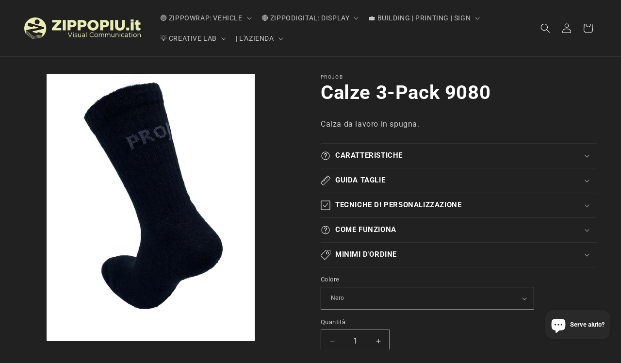

--- FILE ---
content_type: text/html; charset=utf-8
request_url: https://zippopiu.it/products/calze-3-pack-9080
body_size: 81043
content:
<!doctype html>
<html class="js" lang="it">
  <head>
    <meta charset="utf-8">
    <meta http-equiv="X-UA-Compatible" content="IE=edge">
    <meta name="viewport" content="width=device-width,initial-scale=1">
    <meta name="theme-color" content="">
    <link rel="canonical" href="https://zippopiu.it/products/calze-3-pack-9080"><link rel="icon" type="image/png" href="//zippopiu.it/cdn/shop/files/favicon_2d4c022c-2ecf-472f-8100-8d31f898598d.svg?crop=center&height=32&v=1688137412&width=32"><link rel="preconnect" href="https://fonts.shopifycdn.com" crossorigin><title>
      Calze 3-Pack 9080 Unisex - Comfort da Brescia
 &ndash; ZIPPOPIU.it</title>

    
      <meta name="description" content="Rinnova il tuo cassetto delle calze con il 3-Pack 9080 Unisex, personalizzabile a Brescia. Qualità e stile per i tuoi piedi, adatti a ogni occasione. Comfort quotidiano garantito.">
    

    

<meta property="og:site_name" content="ZIPPOPIU.it">
<meta property="og:url" content="https://zippopiu.it/products/calze-3-pack-9080">
<meta property="og:title" content="Calze 3-Pack 9080 Unisex - Comfort da Brescia">
<meta property="og:type" content="product">
<meta property="og:description" content="Rinnova il tuo cassetto delle calze con il 3-Pack 9080 Unisex, personalizzabile a Brescia. Qualità e stile per i tuoi piedi, adatti a ogni occasione. Comfort quotidiano garantito."><meta property="og:image" content="http://zippopiu.it/cdn/shop/files/649080-99_black_front_preview.jpg?v=1698939685">
  <meta property="og:image:secure_url" content="https://zippopiu.it/cdn/shop/files/649080-99_black_front_preview.jpg?v=1698939685">
  <meta property="og:image:width" content="780">
  <meta property="og:image:height" content="1000"><meta property="og:price:amount" content="16,90">
  <meta property="og:price:currency" content="EUR"><meta name="twitter:card" content="summary_large_image">
<meta name="twitter:title" content="Calze 3-Pack 9080 Unisex - Comfort da Brescia">
<meta name="twitter:description" content="Rinnova il tuo cassetto delle calze con il 3-Pack 9080 Unisex, personalizzabile a Brescia. Qualità e stile per i tuoi piedi, adatti a ogni occasione. Comfort quotidiano garantito.">


    <script src="//zippopiu.it/cdn/shop/t/27/assets/constants.js?v=132983761750457495441756191908" defer="defer"></script>
    <script src="//zippopiu.it/cdn/shop/t/27/assets/pubsub.js?v=25310214064522200911756191909" defer="defer"></script>
    <script src="//zippopiu.it/cdn/shop/t/27/assets/global.js?v=7301445359237545521756191908" defer="defer"></script>
    <script src="//zippopiu.it/cdn/shop/t/27/assets/details-disclosure.js?v=13653116266235556501756191908" defer="defer"></script>
    <script src="//zippopiu.it/cdn/shop/t/27/assets/details-modal.js?v=25581673532751508451756191908" defer="defer"></script>
    <script src="//zippopiu.it/cdn/shop/t/27/assets/search-form.js?v=133129549252120666541756191910" defer="defer"></script><script src="//zippopiu.it/cdn/shop/t/27/assets/animations.js?v=88693664871331136111756191908" defer="defer"></script><script>window.performance && window.performance.mark && window.performance.mark('shopify.content_for_header.start');</script><meta id="shopify-digital-wallet" name="shopify-digital-wallet" content="/69416485132/digital_wallets/dialog">
<meta name="shopify-checkout-api-token" content="66e52c907af3bfa6a39785700e34bb06">
<link rel="alternate" hreflang="x-default" href="https://zippopiu.it/products/calze-3-pack-9080">
<link rel="alternate" hreflang="it" href="https://zippopiu.it/products/calze-3-pack-9080">
<link rel="alternate" hreflang="en" href="https://zippopiu.it/en/products/calze-3-pack-9080">
<link rel="alternate" hreflang="es" href="https://zippopiu.it/es/products/calze-3-pack-9080">
<link rel="alternate" type="application/json+oembed" href="https://zippopiu.it/products/calze-3-pack-9080.oembed">
<script async="async" src="/checkouts/internal/preloads.js?locale=it-IT"></script>
<link rel="preconnect" href="https://shop.app" crossorigin="anonymous">
<script async="async" src="https://shop.app/checkouts/internal/preloads.js?locale=it-IT&shop_id=69416485132" crossorigin="anonymous"></script>
<script id="shopify-features" type="application/json">{"accessToken":"66e52c907af3bfa6a39785700e34bb06","betas":["rich-media-storefront-analytics"],"domain":"zippopiu.it","predictiveSearch":true,"shopId":69416485132,"locale":"it"}</script>
<script>var Shopify = Shopify || {};
Shopify.shop = "shop-zippopiu.myshopify.com";
Shopify.locale = "it";
Shopify.currency = {"active":"EUR","rate":"1.0"};
Shopify.country = "IT";
Shopify.theme = {"name":"Versione 15.4","id":174164902156,"schema_name":"Ride","schema_version":"15.4.0","theme_store_id":1500,"role":"main"};
Shopify.theme.handle = "null";
Shopify.theme.style = {"id":null,"handle":null};
Shopify.cdnHost = "zippopiu.it/cdn";
Shopify.routes = Shopify.routes || {};
Shopify.routes.root = "/";</script>
<script type="module">!function(o){(o.Shopify=o.Shopify||{}).modules=!0}(window);</script>
<script>!function(o){function n(){var o=[];function n(){o.push(Array.prototype.slice.apply(arguments))}return n.q=o,n}var t=o.Shopify=o.Shopify||{};t.loadFeatures=n(),t.autoloadFeatures=n()}(window);</script>
<script>
  window.ShopifyPay = window.ShopifyPay || {};
  window.ShopifyPay.apiHost = "shop.app\/pay";
  window.ShopifyPay.redirectState = null;
</script>
<script id="shop-js-analytics" type="application/json">{"pageType":"product"}</script>
<script defer="defer" async type="module" src="//zippopiu.it/cdn/shopifycloud/shop-js/modules/v2/client.init-shop-cart-sync_CMJqCr78.it.esm.js"></script>
<script defer="defer" async type="module" src="//zippopiu.it/cdn/shopifycloud/shop-js/modules/v2/chunk.common_Dcn2QxEd.esm.js"></script>
<script defer="defer" async type="module" src="//zippopiu.it/cdn/shopifycloud/shop-js/modules/v2/chunk.modal_C0MPLyYd.esm.js"></script>
<script type="module">
  await import("//zippopiu.it/cdn/shopifycloud/shop-js/modules/v2/client.init-shop-cart-sync_CMJqCr78.it.esm.js");
await import("//zippopiu.it/cdn/shopifycloud/shop-js/modules/v2/chunk.common_Dcn2QxEd.esm.js");
await import("//zippopiu.it/cdn/shopifycloud/shop-js/modules/v2/chunk.modal_C0MPLyYd.esm.js");

  window.Shopify.SignInWithShop?.initShopCartSync?.({"fedCMEnabled":true,"windoidEnabled":true});

</script>
<script>
  window.Shopify = window.Shopify || {};
  if (!window.Shopify.featureAssets) window.Shopify.featureAssets = {};
  window.Shopify.featureAssets['shop-js'] = {"shop-cart-sync":["modules/v2/client.shop-cart-sync_DSJNZbmo.it.esm.js","modules/v2/chunk.common_Dcn2QxEd.esm.js","modules/v2/chunk.modal_C0MPLyYd.esm.js"],"init-fed-cm":["modules/v2/client.init-fed-cm_B8rXoVJ9.it.esm.js","modules/v2/chunk.common_Dcn2QxEd.esm.js","modules/v2/chunk.modal_C0MPLyYd.esm.js"],"shop-toast-manager":["modules/v2/client.shop-toast-manager_C5ER3ZCd.it.esm.js","modules/v2/chunk.common_Dcn2QxEd.esm.js","modules/v2/chunk.modal_C0MPLyYd.esm.js"],"init-shop-cart-sync":["modules/v2/client.init-shop-cart-sync_CMJqCr78.it.esm.js","modules/v2/chunk.common_Dcn2QxEd.esm.js","modules/v2/chunk.modal_C0MPLyYd.esm.js"],"shop-button":["modules/v2/client.shop-button_lw8c-T_z.it.esm.js","modules/v2/chunk.common_Dcn2QxEd.esm.js","modules/v2/chunk.modal_C0MPLyYd.esm.js"],"init-windoid":["modules/v2/client.init-windoid_ZVn3nWO8.it.esm.js","modules/v2/chunk.common_Dcn2QxEd.esm.js","modules/v2/chunk.modal_C0MPLyYd.esm.js"],"shop-cash-offers":["modules/v2/client.shop-cash-offers_NVXbUQPY.it.esm.js","modules/v2/chunk.common_Dcn2QxEd.esm.js","modules/v2/chunk.modal_C0MPLyYd.esm.js"],"pay-button":["modules/v2/client.pay-button_TutHIYKX.it.esm.js","modules/v2/chunk.common_Dcn2QxEd.esm.js","modules/v2/chunk.modal_C0MPLyYd.esm.js"],"init-customer-accounts":["modules/v2/client.init-customer-accounts_CvovG_84.it.esm.js","modules/v2/client.shop-login-button_BFnx-o-o.it.esm.js","modules/v2/chunk.common_Dcn2QxEd.esm.js","modules/v2/chunk.modal_C0MPLyYd.esm.js"],"avatar":["modules/v2/client.avatar_BTnouDA3.it.esm.js"],"checkout-modal":["modules/v2/client.checkout-modal_BRq4Q6Hj.it.esm.js","modules/v2/chunk.common_Dcn2QxEd.esm.js","modules/v2/chunk.modal_C0MPLyYd.esm.js"],"init-shop-for-new-customer-accounts":["modules/v2/client.init-shop-for-new-customer-accounts_BkE1yo3U.it.esm.js","modules/v2/client.shop-login-button_BFnx-o-o.it.esm.js","modules/v2/chunk.common_Dcn2QxEd.esm.js","modules/v2/chunk.modal_C0MPLyYd.esm.js"],"init-customer-accounts-sign-up":["modules/v2/client.init-customer-accounts-sign-up_BcM4uZcr.it.esm.js","modules/v2/client.shop-login-button_BFnx-o-o.it.esm.js","modules/v2/chunk.common_Dcn2QxEd.esm.js","modules/v2/chunk.modal_C0MPLyYd.esm.js"],"init-shop-email-lookup-coordinator":["modules/v2/client.init-shop-email-lookup-coordinator_B3CRfAFT.it.esm.js","modules/v2/chunk.common_Dcn2QxEd.esm.js","modules/v2/chunk.modal_C0MPLyYd.esm.js"],"shop-follow-button":["modules/v2/client.shop-follow-button_CRnhbJfV.it.esm.js","modules/v2/chunk.common_Dcn2QxEd.esm.js","modules/v2/chunk.modal_C0MPLyYd.esm.js"],"shop-login-button":["modules/v2/client.shop-login-button_BFnx-o-o.it.esm.js","modules/v2/chunk.common_Dcn2QxEd.esm.js","modules/v2/chunk.modal_C0MPLyYd.esm.js"],"shop-login":["modules/v2/client.shop-login_Bouywukp.it.esm.js","modules/v2/chunk.common_Dcn2QxEd.esm.js","modules/v2/chunk.modal_C0MPLyYd.esm.js"],"lead-capture":["modules/v2/client.lead-capture_DujCTHEu.it.esm.js","modules/v2/chunk.common_Dcn2QxEd.esm.js","modules/v2/chunk.modal_C0MPLyYd.esm.js"],"payment-terms":["modules/v2/client.payment-terms_DDGgldMS.it.esm.js","modules/v2/chunk.common_Dcn2QxEd.esm.js","modules/v2/chunk.modal_C0MPLyYd.esm.js"]};
</script>
<script>(function() {
  var isLoaded = false;
  function asyncLoad() {
    if (isLoaded) return;
    isLoaded = true;
    var urls = ["https:\/\/sprout-app.thegoodapi.com\/app\/assets\/js\/badges\/cart_badge_script?shop=shop-zippopiu.myshopify.com","https:\/\/sprout-app.thegoodapi.com\/app\/badges\/product_script?shop=shop-zippopiu.myshopify.com","https:\/\/sprout-app.thegoodapi.com\/app\/assets\/js\/badges\/tree_count_banner_script?shop=shop-zippopiu.myshopify.com"];
    for (var i = 0; i < urls.length; i++) {
      var s = document.createElement('script');
      s.type = 'text/javascript';
      s.async = true;
      s.src = urls[i];
      var x = document.getElementsByTagName('script')[0];
      x.parentNode.insertBefore(s, x);
    }
  };
  if(window.attachEvent) {
    window.attachEvent('onload', asyncLoad);
  } else {
    window.addEventListener('load', asyncLoad, false);
  }
})();</script>
<script id="__st">var __st={"a":69416485132,"offset":3600,"reqid":"728d0eef-c6aa-4c07-ae28-3d1271f3bfe4-1769584698","pageurl":"zippopiu.it\/products\/calze-3-pack-9080","u":"47cd6d312acc","p":"product","rtyp":"product","rid":8482568306956};</script>
<script>window.ShopifyPaypalV4VisibilityTracking = true;</script>
<script id="captcha-bootstrap">!function(){'use strict';const t='contact',e='account',n='new_comment',o=[[t,t],['blogs',n],['comments',n],[t,'customer']],c=[[e,'customer_login'],[e,'guest_login'],[e,'recover_customer_password'],[e,'create_customer']],r=t=>t.map((([t,e])=>`form[action*='/${t}']:not([data-nocaptcha='true']) input[name='form_type'][value='${e}']`)).join(','),a=t=>()=>t?[...document.querySelectorAll(t)].map((t=>t.form)):[];function s(){const t=[...o],e=r(t);return a(e)}const i='password',u='form_key',d=['recaptcha-v3-token','g-recaptcha-response','h-captcha-response',i],f=()=>{try{return window.sessionStorage}catch{return}},m='__shopify_v',_=t=>t.elements[u];function p(t,e,n=!1){try{const o=window.sessionStorage,c=JSON.parse(o.getItem(e)),{data:r}=function(t){const{data:e,action:n}=t;return t[m]||n?{data:e,action:n}:{data:t,action:n}}(c);for(const[e,n]of Object.entries(r))t.elements[e]&&(t.elements[e].value=n);n&&o.removeItem(e)}catch(o){console.error('form repopulation failed',{error:o})}}const l='form_type',E='cptcha';function T(t){t.dataset[E]=!0}const w=window,h=w.document,L='Shopify',v='ce_forms',y='captcha';let A=!1;((t,e)=>{const n=(g='f06e6c50-85a8-45c8-87d0-21a2b65856fe',I='https://cdn.shopify.com/shopifycloud/storefront-forms-hcaptcha/ce_storefront_forms_captcha_hcaptcha.v1.5.2.iife.js',D={infoText:'Protetto da hCaptcha',privacyText:'Privacy',termsText:'Termini'},(t,e,n)=>{const o=w[L][v],c=o.bindForm;if(c)return c(t,g,e,D).then(n);var r;o.q.push([[t,g,e,D],n]),r=I,A||(h.body.append(Object.assign(h.createElement('script'),{id:'captcha-provider',async:!0,src:r})),A=!0)});var g,I,D;w[L]=w[L]||{},w[L][v]=w[L][v]||{},w[L][v].q=[],w[L][y]=w[L][y]||{},w[L][y].protect=function(t,e){n(t,void 0,e),T(t)},Object.freeze(w[L][y]),function(t,e,n,w,h,L){const[v,y,A,g]=function(t,e,n){const i=e?o:[],u=t?c:[],d=[...i,...u],f=r(d),m=r(i),_=r(d.filter((([t,e])=>n.includes(e))));return[a(f),a(m),a(_),s()]}(w,h,L),I=t=>{const e=t.target;return e instanceof HTMLFormElement?e:e&&e.form},D=t=>v().includes(t);t.addEventListener('submit',(t=>{const e=I(t);if(!e)return;const n=D(e)&&!e.dataset.hcaptchaBound&&!e.dataset.recaptchaBound,o=_(e),c=g().includes(e)&&(!o||!o.value);(n||c)&&t.preventDefault(),c&&!n&&(function(t){try{if(!f())return;!function(t){const e=f();if(!e)return;const n=_(t);if(!n)return;const o=n.value;o&&e.removeItem(o)}(t);const e=Array.from(Array(32),(()=>Math.random().toString(36)[2])).join('');!function(t,e){_(t)||t.append(Object.assign(document.createElement('input'),{type:'hidden',name:u})),t.elements[u].value=e}(t,e),function(t,e){const n=f();if(!n)return;const o=[...t.querySelectorAll(`input[type='${i}']`)].map((({name:t})=>t)),c=[...d,...o],r={};for(const[a,s]of new FormData(t).entries())c.includes(a)||(r[a]=s);n.setItem(e,JSON.stringify({[m]:1,action:t.action,data:r}))}(t,e)}catch(e){console.error('failed to persist form',e)}}(e),e.submit())}));const S=(t,e)=>{t&&!t.dataset[E]&&(n(t,e.some((e=>e===t))),T(t))};for(const o of['focusin','change'])t.addEventListener(o,(t=>{const e=I(t);D(e)&&S(e,y())}));const B=e.get('form_key'),M=e.get(l),P=B&&M;t.addEventListener('DOMContentLoaded',(()=>{const t=y();if(P)for(const e of t)e.elements[l].value===M&&p(e,B);[...new Set([...A(),...v().filter((t=>'true'===t.dataset.shopifyCaptcha))])].forEach((e=>S(e,t)))}))}(h,new URLSearchParams(w.location.search),n,t,e,['guest_login'])})(!0,!0)}();</script>
<script integrity="sha256-4kQ18oKyAcykRKYeNunJcIwy7WH5gtpwJnB7kiuLZ1E=" data-source-attribution="shopify.loadfeatures" defer="defer" src="//zippopiu.it/cdn/shopifycloud/storefront/assets/storefront/load_feature-a0a9edcb.js" crossorigin="anonymous"></script>
<script crossorigin="anonymous" defer="defer" src="//zippopiu.it/cdn/shopifycloud/storefront/assets/shopify_pay/storefront-65b4c6d7.js?v=20250812"></script>
<script data-source-attribution="shopify.dynamic_checkout.dynamic.init">var Shopify=Shopify||{};Shopify.PaymentButton=Shopify.PaymentButton||{isStorefrontPortableWallets:!0,init:function(){window.Shopify.PaymentButton.init=function(){};var t=document.createElement("script");t.src="https://zippopiu.it/cdn/shopifycloud/portable-wallets/latest/portable-wallets.it.js",t.type="module",document.head.appendChild(t)}};
</script>
<script data-source-attribution="shopify.dynamic_checkout.buyer_consent">
  function portableWalletsHideBuyerConsent(e){var t=document.getElementById("shopify-buyer-consent"),n=document.getElementById("shopify-subscription-policy-button");t&&n&&(t.classList.add("hidden"),t.setAttribute("aria-hidden","true"),n.removeEventListener("click",e))}function portableWalletsShowBuyerConsent(e){var t=document.getElementById("shopify-buyer-consent"),n=document.getElementById("shopify-subscription-policy-button");t&&n&&(t.classList.remove("hidden"),t.removeAttribute("aria-hidden"),n.addEventListener("click",e))}window.Shopify?.PaymentButton&&(window.Shopify.PaymentButton.hideBuyerConsent=portableWalletsHideBuyerConsent,window.Shopify.PaymentButton.showBuyerConsent=portableWalletsShowBuyerConsent);
</script>
<script data-source-attribution="shopify.dynamic_checkout.cart.bootstrap">document.addEventListener("DOMContentLoaded",(function(){function t(){return document.querySelector("shopify-accelerated-checkout-cart, shopify-accelerated-checkout")}if(t())Shopify.PaymentButton.init();else{new MutationObserver((function(e,n){t()&&(Shopify.PaymentButton.init(),n.disconnect())})).observe(document.body,{childList:!0,subtree:!0})}}));
</script>
<script id='scb4127' type='text/javascript' async='' src='https://zippopiu.it/cdn/shopifycloud/privacy-banner/storefront-banner.js'></script><link id="shopify-accelerated-checkout-styles" rel="stylesheet" media="screen" href="https://zippopiu.it/cdn/shopifycloud/portable-wallets/latest/accelerated-checkout-backwards-compat.css" crossorigin="anonymous">
<style id="shopify-accelerated-checkout-cart">
        #shopify-buyer-consent {
  margin-top: 1em;
  display: inline-block;
  width: 100%;
}

#shopify-buyer-consent.hidden {
  display: none;
}

#shopify-subscription-policy-button {
  background: none;
  border: none;
  padding: 0;
  text-decoration: underline;
  font-size: inherit;
  cursor: pointer;
}

#shopify-subscription-policy-button::before {
  box-shadow: none;
}

      </style>
<script id="sections-script" data-sections="header" defer="defer" src="//zippopiu.it/cdn/shop/t/27/compiled_assets/scripts.js?v=6259"></script>
<script>window.performance && window.performance.mark && window.performance.mark('shopify.content_for_header.end');</script>


    <style data-shopify>
      @font-face {
  font-family: Roboto;
  font-weight: 400;
  font-style: normal;
  font-display: swap;
  src: url("//zippopiu.it/cdn/fonts/roboto/roboto_n4.2019d890f07b1852f56ce63ba45b2db45d852cba.woff2") format("woff2"),
       url("//zippopiu.it/cdn/fonts/roboto/roboto_n4.238690e0007583582327135619c5f7971652fa9d.woff") format("woff");
}

      @font-face {
  font-family: Roboto;
  font-weight: 700;
  font-style: normal;
  font-display: swap;
  src: url("//zippopiu.it/cdn/fonts/roboto/roboto_n7.f38007a10afbbde8976c4056bfe890710d51dec2.woff2") format("woff2"),
       url("//zippopiu.it/cdn/fonts/roboto/roboto_n7.94bfdd3e80c7be00e128703d245c207769d763f9.woff") format("woff");
}

      @font-face {
  font-family: Roboto;
  font-weight: 400;
  font-style: italic;
  font-display: swap;
  src: url("//zippopiu.it/cdn/fonts/roboto/roboto_i4.57ce898ccda22ee84f49e6b57ae302250655e2d4.woff2") format("woff2"),
       url("//zippopiu.it/cdn/fonts/roboto/roboto_i4.b21f3bd061cbcb83b824ae8c7671a82587b264bf.woff") format("woff");
}

      @font-face {
  font-family: Roboto;
  font-weight: 700;
  font-style: italic;
  font-display: swap;
  src: url("//zippopiu.it/cdn/fonts/roboto/roboto_i7.7ccaf9410746f2c53340607c42c43f90a9005937.woff2") format("woff2"),
       url("//zippopiu.it/cdn/fonts/roboto/roboto_i7.49ec21cdd7148292bffea74c62c0df6e93551516.woff") format("woff");
}

      @font-face {
  font-family: Roboto;
  font-weight: 700;
  font-style: normal;
  font-display: swap;
  src: url("//zippopiu.it/cdn/fonts/roboto/roboto_n7.f38007a10afbbde8976c4056bfe890710d51dec2.woff2") format("woff2"),
       url("//zippopiu.it/cdn/fonts/roboto/roboto_n7.94bfdd3e80c7be00e128703d245c207769d763f9.woff") format("woff");
}


      
        :root,
        .color-background-1 {
          --color-background: 33,33,33;
        
          --gradient-background: #212121;
        

        

        --color-foreground: 255,255,255;
        --color-background-contrast: 46,46,46;
        --color-shadow: 255,255,255;
        --color-button: 233,237,177;
        --color-button-text: 31,31,33;
        --color-secondary-button: 33,33,33;
        --color-secondary-button-text: 233,237,177;
        --color-link: 233,237,177;
        --color-badge-foreground: 255,255,255;
        --color-badge-background: 33,33,33;
        --color-badge-border: 255,255,255;
        --payment-terms-background-color: rgb(33 33 33);
      }
      
        
        .color-background-2 {
          --color-background: 40,40,40;
        
          --gradient-background: #282828;
        

        

        --color-foreground: 255,255,255;
        --color-background-contrast: 53,53,53;
        --color-shadow: 255,255,255;
        --color-button: 233,237,177;
        --color-button-text: 31,31,33;
        --color-secondary-button: 40,40,40;
        --color-secondary-button-text: 233,237,177;
        --color-link: 233,237,177;
        --color-badge-foreground: 255,255,255;
        --color-badge-background: 40,40,40;
        --color-badge-border: 255,255,255;
        --payment-terms-background-color: rgb(40 40 40);
      }
      
        
        .color-inverse {
          --color-background: 255,255,255;
        
          --gradient-background: #ffffff;
        

        

        --color-foreground: 31,31,33;
        --color-background-contrast: 191,191,191;
        --color-shadow: 255,255,255;
        --color-button: 31,31,33;
        --color-button-text: 255,255,255;
        --color-secondary-button: 255,255,255;
        --color-secondary-button-text: 31,31,33;
        --color-link: 31,31,33;
        --color-badge-foreground: 31,31,33;
        --color-badge-background: 255,255,255;
        --color-badge-border: 31,31,33;
        --payment-terms-background-color: rgb(255 255 255);
      }
      
        
        .color-accent-1 {
          --color-background: 233,237,177;
        
          --gradient-background: #e9edb1;
        

        

        --color-foreground: 31,31,33;
        --color-background-contrast: 204,213,73;
        --color-shadow: 255,255,255;
        --color-button: 31,31,33;
        --color-button-text: 233,237,177;
        --color-secondary-button: 233,237,177;
        --color-secondary-button-text: 31,31,33;
        --color-link: 31,31,33;
        --color-badge-foreground: 31,31,33;
        --color-badge-background: 233,237,177;
        --color-badge-border: 31,31,33;
        --payment-terms-background-color: rgb(233 237 177);
      }
      
        
        .color-accent-2 {
          --color-background: 221,226,155;
        
          --gradient-background: #dde29b;
        

        

        --color-foreground: 31,31,33;
        --color-background-contrast: 187,197,57;
        --color-shadow: 0,0,0;
        --color-button: 31,31,33;
        --color-button-text: 255,255,255;
        --color-secondary-button: 221,226,155;
        --color-secondary-button-text: 31,31,33;
        --color-link: 31,31,33;
        --color-badge-foreground: 31,31,33;
        --color-badge-background: 221,226,155;
        --color-badge-border: 31,31,33;
        --payment-terms-background-color: rgb(221 226 155);
      }
      
        
        .color-scheme-36348116-9075-43d5-a6e9-9a47c44bfcde {
          --color-background: 33,33,33;
        
          --gradient-background: #212121;
        

        

        --color-foreground: 255,255,255;
        --color-background-contrast: 46,46,46;
        --color-shadow: 255,255,255;
        --color-button: 0,149,227;
        --color-button-text: 31,31,33;
        --color-secondary-button: 33,33,33;
        --color-secondary-button-text: 0,149,227;
        --color-link: 0,149,227;
        --color-badge-foreground: 255,255,255;
        --color-badge-background: 33,33,33;
        --color-badge-border: 255,255,255;
        --payment-terms-background-color: rgb(33 33 33);
      }
      
        
        .color-scheme-d4476c37-9684-43fc-a201-060ed891abc2 {
          --color-background: 33,33,33;
        
          --gradient-background: #212121;
        

        

        --color-foreground: 255,255,255;
        --color-background-contrast: 46,46,46;
        --color-shadow: 255,255,255;
        --color-button: 204,43,43;
        --color-button-text: 31,31,33;
        --color-secondary-button: 33,33,33;
        --color-secondary-button-text: 204,43,43;
        --color-link: 204,43,43;
        --color-badge-foreground: 255,255,255;
        --color-badge-background: 33,33,33;
        --color-badge-border: 255,255,255;
        --payment-terms-background-color: rgb(33 33 33);
      }
      
        
        .color-scheme-0928f691-32ef-4439-a742-9c6db8758098 {
          --color-background: 33,33,33;
        
          --gradient-background: #212121;
        

        

        --color-foreground: 255,255,255;
        --color-background-contrast: 46,46,46;
        --color-shadow: 255,255,255;
        --color-button: 242,140,40;
        --color-button-text: 31,31,33;
        --color-secondary-button: 33,33,33;
        --color-secondary-button-text: 242,140,40;
        --color-link: 242,140,40;
        --color-badge-foreground: 255,255,255;
        --color-badge-background: 33,33,33;
        --color-badge-border: 255,255,255;
        --payment-terms-background-color: rgb(33 33 33);
      }
      

      body, .color-background-1, .color-background-2, .color-inverse, .color-accent-1, .color-accent-2, .color-scheme-36348116-9075-43d5-a6e9-9a47c44bfcde, .color-scheme-d4476c37-9684-43fc-a201-060ed891abc2, .color-scheme-0928f691-32ef-4439-a742-9c6db8758098 {
        color: rgba(var(--color-foreground), 0.75);
        background-color: rgb(var(--color-background));
      }

      :root {
        --font-body-family: Roboto, sans-serif;
        --font-body-style: normal;
        --font-body-weight: 400;
        --font-body-weight-bold: 700;

        --font-heading-family: Roboto, sans-serif;
        --font-heading-style: normal;
        --font-heading-weight: 700;

        --font-body-scale: 1.0;
        --font-heading-scale: 1.0;

        --media-padding: px;
        --media-border-opacity: 0.1;
        --media-border-width: 0px;
        --media-radius: 0px;
        --media-shadow-opacity: 0.0;
        --media-shadow-horizontal-offset: 0px;
        --media-shadow-vertical-offset: 2px;
        --media-shadow-blur-radius: 5px;
        --media-shadow-visible: 0;

        --page-width: 160rem;
        --page-width-margin: 0rem;

        --product-card-image-padding: 0.0rem;
        --product-card-corner-radius: 0.0rem;
        --product-card-text-alignment: left;
        --product-card-border-width: 0.0rem;
        --product-card-border-opacity: 0.1;
        --product-card-shadow-opacity: 0.0;
        --product-card-shadow-visible: 0;
        --product-card-shadow-horizontal-offset: 0.0rem;
        --product-card-shadow-vertical-offset: 0.4rem;
        --product-card-shadow-blur-radius: 0.5rem;

        --collection-card-image-padding: 0.0rem;
        --collection-card-corner-radius: 0.0rem;
        --collection-card-text-alignment: left;
        --collection-card-border-width: 0.0rem;
        --collection-card-border-opacity: 0.1;
        --collection-card-shadow-opacity: 0.0;
        --collection-card-shadow-visible: 0;
        --collection-card-shadow-horizontal-offset: 0.0rem;
        --collection-card-shadow-vertical-offset: 0.4rem;
        --collection-card-shadow-blur-radius: 0.5rem;

        --blog-card-image-padding: 0.0rem;
        --blog-card-corner-radius: 0.0rem;
        --blog-card-text-alignment: left;
        --blog-card-border-width: 0.0rem;
        --blog-card-border-opacity: 0.1;
        --blog-card-shadow-opacity: 0.0;
        --blog-card-shadow-visible: 0;
        --blog-card-shadow-horizontal-offset: 0.0rem;
        --blog-card-shadow-vertical-offset: 0.4rem;
        --blog-card-shadow-blur-radius: 0.5rem;

        --badge-corner-radius: 4.0rem;

        --popup-border-width: 1px;
        --popup-border-opacity: 0.1;
        --popup-corner-radius: 0px;
        --popup-shadow-opacity: 0.0;
        --popup-shadow-horizontal-offset: 0px;
        --popup-shadow-vertical-offset: 4px;
        --popup-shadow-blur-radius: 5px;

        --drawer-border-width: 1px;
        --drawer-border-opacity: 0.1;
        --drawer-shadow-opacity: 0.0;
        --drawer-shadow-horizontal-offset: 0px;
        --drawer-shadow-vertical-offset: 4px;
        --drawer-shadow-blur-radius: 5px;

        --spacing-sections-desktop: 44px;
        --spacing-sections-mobile: 31px;

        --grid-desktop-vertical-spacing: 20px;
        --grid-desktop-horizontal-spacing: 20px;
        --grid-mobile-vertical-spacing: 10px;
        --grid-mobile-horizontal-spacing: 10px;

        --text-boxes-border-opacity: 0.1;
        --text-boxes-border-width: 0px;
        --text-boxes-radius: 0px;
        --text-boxes-shadow-opacity: 0.0;
        --text-boxes-shadow-visible: 0;
        --text-boxes-shadow-horizontal-offset: 0px;
        --text-boxes-shadow-vertical-offset: 4px;
        --text-boxes-shadow-blur-radius: 5px;

        --buttons-radius: 0px;
        --buttons-radius-outset: 0px;
        --buttons-border-width: 1px;
        --buttons-border-opacity: 1.0;
        --buttons-shadow-opacity: 0.0;
        --buttons-shadow-visible: 0;
        --buttons-shadow-horizontal-offset: 0px;
        --buttons-shadow-vertical-offset: 4px;
        --buttons-shadow-blur-radius: 5px;
        --buttons-border-offset: 0px;

        --inputs-radius: 0px;
        --inputs-border-width: 1px;
        --inputs-border-opacity: 0.55;
        --inputs-shadow-opacity: 0.0;
        --inputs-shadow-horizontal-offset: 0px;
        --inputs-margin-offset: 0px;
        --inputs-shadow-vertical-offset: 4px;
        --inputs-shadow-blur-radius: 5px;
        --inputs-radius-outset: 0px;

        --variant-pills-radius: 4px;
        --variant-pills-border-width: 1px;
        --variant-pills-border-opacity: 0.55;
        --variant-pills-shadow-opacity: 0.0;
        --variant-pills-shadow-horizontal-offset: 0px;
        --variant-pills-shadow-vertical-offset: 4px;
        --variant-pills-shadow-blur-radius: 5px;
      }

      *,
      *::before,
      *::after {
        box-sizing: inherit;
      }

      html {
        box-sizing: border-box;
        font-size: calc(var(--font-body-scale) * 62.5%);
        height: 100%;
      }

      body {
        display: grid;
        grid-template-rows: auto auto 1fr auto;
        grid-template-columns: 100%;
        min-height: 100%;
        margin: 0;
        font-size: 1.5rem;
        letter-spacing: 0.06rem;
        line-height: calc(1 + 0.8 / var(--font-body-scale));
        font-family: var(--font-body-family);
        font-style: var(--font-body-style);
        font-weight: var(--font-body-weight);
      }

      @media screen and (min-width: 750px) {
        body {
          font-size: 1.6rem;
        }
      }
    </style>

    <link href="//zippopiu.it/cdn/shop/t/27/assets/base.css?v=159841507637079171801756191908" rel="stylesheet" type="text/css" media="all" />
    <link rel="stylesheet" href="//zippopiu.it/cdn/shop/t/27/assets/component-cart-items.css?v=13033300910818915211756191908" media="print" onload="this.media='all'">
      <link rel="preload" as="font" href="//zippopiu.it/cdn/fonts/roboto/roboto_n4.2019d890f07b1852f56ce63ba45b2db45d852cba.woff2" type="font/woff2" crossorigin>
      

      <link rel="preload" as="font" href="//zippopiu.it/cdn/fonts/roboto/roboto_n7.f38007a10afbbde8976c4056bfe890710d51dec2.woff2" type="font/woff2" crossorigin>
      
<link href="//zippopiu.it/cdn/shop/t/27/assets/component-localization-form.css?v=170315343355214948141756191908" rel="stylesheet" type="text/css" media="all" />
      <script src="//zippopiu.it/cdn/shop/t/27/assets/localization-form.js?v=144176611646395275351756191909" defer="defer"></script><link
        rel="stylesheet"
        href="//zippopiu.it/cdn/shop/t/27/assets/component-predictive-search.css?v=118923337488134913561756191908"
        media="print"
        onload="this.media='all'"
      ><script>
      if (Shopify.designMode) {
        document.documentElement.classList.add('shopify-design-mode');
      }
    </script>
  <script>window.is_hulkpo_installed=false</script><!-- BEGIN app block: shopify://apps/hulk-discounts/blocks/app-embed/25745434-52e7-4378-88f1-890df18a0110 --><!-- BEGIN app snippet: hulkapps_volume_discount -->
    <script>
      var is_po = false
      if(window.hulkapps != undefined && window.hulkapps != '' ){
        var is_po = window.hulkapps.is_product_option
      }
      
        window.hulkapps = {
          shop_slug: "shop-zippopiu",
          store_id: "shop-zippopiu.myshopify.com",
          money_format: "€ {{amount_with_comma_separator}}",
          cart: null,
          product: null,
          product_collections: null,
          product_variants: null,
          is_volume_discount: true,
          is_product_option: is_po,
          product_id: null,
          page_type: null,
          po_url: "https://productoption.hulkapps.com",
          vd_url: "https://volumediscount.hulkapps.com",
          vd_proxy_url: "https://zippopiu.it",
          customer: null
        }
        

        window.hulkapps.page_type = "cart";
        window.hulkapps.cart = {"note":null,"attributes":{},"original_total_price":0,"total_price":0,"total_discount":0,"total_weight":0.0,"item_count":0,"items":[],"requires_shipping":false,"currency":"EUR","items_subtotal_price":0,"cart_level_discount_applications":[],"checkout_charge_amount":0}
        if (typeof window.hulkapps.cart.items == "object") {
          for (var i=0; i<window.hulkapps.cart.items.length; i++) {
            ["sku", "grams", "vendor", "url", "image", "handle", "requires_shipping", "product_type", "product_description"].map(function(a) {
              delete window.hulkapps.cart.items[i][a]
            })
          }
        }
        window.hulkapps.cart_collections = {}
        window.hulkapps.product_tags = {}
        

      
        window.hulkapps.page_type = "product"
        window.hulkapps.product_id = "8482568306956";
        window.hulkapps.product = {"id":8482568306956,"title":"Calze 3-Pack 9080","handle":"calze-3-pack-9080","description":"\u003cdiv class=\"mt-3\" data-mce-fragment=\"1\"\u003eCalza da lavoro in spugna.\u003c\/div\u003e","published_at":"2023-11-02T16:11:53+01:00","created_at":"2023-11-02T16:11:53+01:00","vendor":"PROJOB","type":"Calze","tags":["Donna","Uomo"],"price":1690,"price_min":1690,"price_max":1690,"available":true,"price_varies":false,"compare_at_price":null,"compare_at_price_min":0,"compare_at_price_max":0,"compare_at_price_varies":false,"variants":[{"id":44724913930508,"title":"Nero","option1":"Nero","option2":null,"option3":null,"sku":"9080","requires_shipping":true,"taxable":true,"featured_image":{"id":44825080627468,"product_id":8482568306956,"position":1,"created_at":"2023-11-02T16:11:53+01:00","updated_at":"2023-11-02T16:41:25+01:00","alt":"Calze 3-Pack 9080 Unisex PROJOB","width":780,"height":1000,"src":"\/\/zippopiu.it\/cdn\/shop\/files\/649080-99_black_front_preview.jpg?v=1698939685","variant_ids":[44724913930508]},"available":true,"name":"Calze 3-Pack 9080 - Nero","public_title":"Nero","options":["Nero"],"price":1690,"weight":300,"compare_at_price":null,"inventory_management":null,"barcode":"","featured_media":{"alt":"Calze 3-Pack 9080 Unisex PROJOB","id":37545944252684,"position":1,"preview_image":{"aspect_ratio":0.78,"height":1000,"width":780,"src":"\/\/zippopiu.it\/cdn\/shop\/files\/649080-99_black_front_preview.jpg?v=1698939685"}},"requires_selling_plan":false,"selling_plan_allocations":[]}],"images":["\/\/zippopiu.it\/cdn\/shop\/files\/649080-99_black_front_preview.jpg?v=1698939685"],"featured_image":"\/\/zippopiu.it\/cdn\/shop\/files\/649080-99_black_front_preview.jpg?v=1698939685","options":["Colore"],"media":[{"alt":"Calze 3-Pack 9080 Unisex PROJOB","id":37545944252684,"position":1,"preview_image":{"aspect_ratio":0.78,"height":1000,"width":780,"src":"\/\/zippopiu.it\/cdn\/shop\/files\/649080-99_black_front_preview.jpg?v=1698939685"},"aspect_ratio":0.78,"height":1000,"media_type":"image","src":"\/\/zippopiu.it\/cdn\/shop\/files\/649080-99_black_front_preview.jpg?v=1698939685","width":780}],"requires_selling_plan":false,"selling_plan_groups":[],"content":"\u003cdiv class=\"mt-3\" data-mce-fragment=\"1\"\u003eCalza da lavoro in spugna.\u003c\/div\u003e"}
        window.hulkapps.selected_or_first_available_variant = {"id":44724913930508,"title":"Nero","option1":"Nero","option2":null,"option3":null,"sku":"9080","requires_shipping":true,"taxable":true,"featured_image":{"id":44825080627468,"product_id":8482568306956,"position":1,"created_at":"2023-11-02T16:11:53+01:00","updated_at":"2023-11-02T16:41:25+01:00","alt":"Calze 3-Pack 9080 Unisex PROJOB","width":780,"height":1000,"src":"\/\/zippopiu.it\/cdn\/shop\/files\/649080-99_black_front_preview.jpg?v=1698939685","variant_ids":[44724913930508]},"available":true,"name":"Calze 3-Pack 9080 - Nero","public_title":"Nero","options":["Nero"],"price":1690,"weight":300,"compare_at_price":null,"inventory_management":null,"barcode":"","featured_media":{"alt":"Calze 3-Pack 9080 Unisex PROJOB","id":37545944252684,"position":1,"preview_image":{"aspect_ratio":0.78,"height":1000,"width":780,"src":"\/\/zippopiu.it\/cdn\/shop\/files\/649080-99_black_front_preview.jpg?v=1698939685"}},"requires_selling_plan":false,"selling_plan_allocations":[]};
        window.hulkapps.selected_or_first_available_variant_id = "44724913930508";
        window.hulkapps.product_collection = []
        
          window.hulkapps.product_collection.push(511123849484)
        
          window.hulkapps.product_collection.push(511305842956)
        
          window.hulkapps.product_collection.push(511305875724)
        
          window.hulkapps.product_collection.push(500533854476)
        
          window.hulkapps.product_collection.push(499241484556)
        

        window.hulkapps.product_variant = []
        
          window.hulkapps.product_variant.push(44724913930508)
        

        window.hulkapps.product_collections = window.hulkapps.product_collection.toString();
        window.hulkapps.product_variants = window.hulkapps.product_variant.toString();
         window.hulkapps.product_tags = ["Donna","Uomo"];
         window.hulkapps.product_tags = window.hulkapps.product_tags.join(", ");
      

    </script><!-- END app snippet --><!-- END app block --><!-- BEGIN app block: shopify://apps/instafeed/blocks/head-block/c447db20-095d-4a10-9725-b5977662c9d5 --><link rel="preconnect" href="https://cdn.nfcube.com/">
<link rel="preconnect" href="https://scontent.cdninstagram.com/">


  <script>
    document.addEventListener('DOMContentLoaded', function () {
      let instafeedScript = document.createElement('script');

      
        instafeedScript.src = 'https://cdn.nfcube.com/instafeed-177ab04ebaa124299e9f4201e40bec7b.js';
      

      document.body.appendChild(instafeedScript);
    });
  </script>





<!-- END app block --><!-- BEGIN app block: shopify://apps/powerful-form-builder/blocks/app-embed/e4bcb1eb-35b2-42e6-bc37-bfe0e1542c9d --><script type="text/javascript" hs-ignore data-cookieconsent="ignore">
  var Globo = Globo || {};
  var globoFormbuilderRecaptchaInit = function(){};
  var globoFormbuilderHcaptchaInit = function(){};
  window.Globo.FormBuilder = window.Globo.FormBuilder || {};
  window.Globo.FormBuilder.shop = {"configuration":{"money_format":"€ {{amount_with_comma_separator}}"},"pricing":{"features":{"bulkOrderForm":false,"cartForm":false,"fileUpload":2,"removeCopyright":false,"restrictedEmailDomains":false,"metrics":false}},"settings":{"copyright":"Powered by <a href=\"https://globosoftware.net\" target=\"_blank\">Globo</a> <a href=\"https://apps.shopify.com/form-builder-contact-form\" target=\"_blank\">Form Builder</a>","hideWaterMark":false,"reCaptcha":{"recaptchaType":"v2","siteKey":false,"languageCode":"en"},"hCaptcha":{"siteKey":false},"scrollTop":false,"customCssCode":"","customCssEnabled":false,"additionalColumns":[]},"encryption_form_id":1,"url":"https://app.powerfulform.com/","CDN_URL":"https://dxo9oalx9qc1s.cloudfront.net","app_id":"1783207"};

  if(window.Globo.FormBuilder.shop.settings.customCssEnabled && window.Globo.FormBuilder.shop.settings.customCssCode){
    const customStyle = document.createElement('style');
    customStyle.type = 'text/css';
    customStyle.innerHTML = window.Globo.FormBuilder.shop.settings.customCssCode;
    document.head.appendChild(customStyle);
  }

  window.Globo.FormBuilder.forms = [];
    
      
      
      
      window.Globo.FormBuilder.forms[32196] = {"32196":{"elements":[{"id":"group-1","type":"group","label":"Page 1","description":"","elements":[{"id":"text","type":"text","label":{"it":"Nome","en":"Your Name","es":"Your Name"},"placeholder":{"it":"Mario","en":"Your Name","es":"Your Name"},"description":null,"hideLabel":false,"required":true,"columnWidth":50,"limitCharacters":false,"ifHideLabel":false},{"id":"text-1","type":"text","label":{"it":"Cognome","en":"Testo","es":"Testo"},"placeholder":{"it":"Rossi","en":"","es":""},"description":"","limitCharacters":false,"characters":100,"hideLabel":false,"keepPositionLabel":false,"columnWidth":50,"displayType":"show","displayDisjunctive":false,"conditionalField":false,"required":true},{"id":"email","type":"email","label":{"it":"Email","en":"Email","es":"Email"},"placeholder":{"it":"nome@esempio.it","en":"Email","es":"Email"},"description":null,"hideLabel":false,"required":true,"columnWidth":50,"conditionalField":false},{"id":"phone-1","type":"phone","label":{"it":"Telefono","en":"Telefono","es":"Telefono"},"placeholder":{"it":"+39 333 123 4567","en":"+39 333 123 4567","es":"+39 333 123 4567"},"description":"","validatePhone":true,"onlyShowFlag":false,"defaultCountryCode":"it","limitCharacters":false,"characters":100,"hideLabel":false,"keepPositionLabel":false,"columnWidth":50,"displayType":"show","displayDisjunctive":false,"conditionalField":false,"required":true},{"id":"text-2","type":"text","label":{"it":"Città di residenza","en":"Testo","es":"Testo"},"placeholder":{"it":"Brescia (BS)","en":"Brescia (BS)","es":"Brescia (BS)"},"description":"","limitCharacters":false,"characters":100,"hideLabel":false,"keepPositionLabel":false,"columnWidth":100,"displayType":"show","displayDisjunctive":false,"conditionalField":false,"required":true},{"id":"checkbox-1","type":"checkbox","label":{"it":"Tipologia di collaborazione","en":"Casella di controllo","es":"Casella di controllo"},"options":[{"label":{"it":"Full-time → lavoro a tempo pieno","en":"Opzione 1 Opzione 2","es":"Opzione 1 Opzione 2"},"value":"Full-time → lavoro a tempo pieno"},{"label":{"it":"Part-time → orario ridotto","en":"Option 2","es":"Option 2"},"value":"Part-time → orario ridotto"},{"label":{"it":"Internship \/ Training → stage o tirocinio","en":"Option 3","es":"Option 3"},"value":"Internship \/ Training → stage o tirocinio"},{"label":{"it":"Freelance \/ Collaboration → collaborazione esterna (P.IVA o progetto)","en":"Option 4","es":"Option 4"},"value":"Freelance \/ Collaboration → collaborazione esterna (P.IVA o progetto)"},{"label":{"it":"On-site Work → lavoro in sede ZIPPOPIU a Brescia","en":"On-site Work → lavoro in sede ZIPPOPIU a Brescia","es":"On-site Work → lavoro in sede ZIPPOPIU a Brescia"},"value":"On-site Work → lavoro in sede ZIPPOPIU a Brescia","description":"Option 5"},{"label":{"it":"Remote Work → lavoro da remoto (attività digital o grafiche)","en":"Remote Work → lavoro da remoto (attività digital o grafiche)","es":"Remote Work → lavoro da remoto (attività digital o grafiche)"},"value":"Remote Work → lavoro da remoto (attività digital o grafiche)","description":"Option 6"},{"label":{"it":"Occasional Projects → collaborazione saltuaria su singoli progetti","en":"Occasional Projects → collaborazione saltuaria su singoli progetti","es":"Occasional Projects → collaborazione saltuaria su singoli progetti"},"value":"Occasional Projects → collaborazione saltuaria su singoli progetti","description":"Option 7"},{"label":{"it":"Traveling \/ Installations → disponibile a trasferte o installazioni esterne","en":"Traveling \/ Installations → disponibile a trasferte o installazioni esterne","es":"Traveling \/ Installations → disponibile a trasferte o installazioni esterne"},"value":"Traveling \/ Installations → disponibile a trasferte o installazioni esterne","description":"Option 8"},{"label":{"it":"Weekend \/ Extra hours → disponibile a lavorare saltuariamente nei weekend","en":"Weekend \/ Extra hours → disponibile a lavorare saltuariamente nei weekend","es":"Weekend \/ Extra hours → disponibile a lavorare saltuariamente nei weekend"},"value":"Weekend \/ Extra hours → disponibile a lavorare saltuariamente nei weekend","description":"Option 9"}],"defaultOptions":"","otherOptionLabel":"Other","otherOptionPlaceholder":"Enter other option","hideLabel":false,"keepPositionLabel":false,"inlineOption":100,"columnWidth":100,"displayType":"show","displayDisjunctive":false,"conditionalField":false,"required":true},{"id":"checkbox-2","type":"checkbox","label":{"it":"Reparto \/ Divisione di interesse","en":"Casella di controllo","es":"Casella di controllo"},"options":[{"label":{"it":"Graphic Design \/ Creative Lab → progettazione grafica, impaginazione e bozze","en":"Opzione 1 Opzione 2","es":"Opzione 1 Opzione 2"},"value":"Graphic Design \/ Creative Lab → progettazione grafica, impaginazione e bozze"},{"label":{"it":"Visual Communication \u0026 Branding → loghi, insegne, immagine coordinata","en":"Option 2","es":"Option 2"},"value":"Visual Communication \u0026 Branding → loghi, insegne, immagine coordinata"},{"label":{"it":"Content Creation \u0026 Photography → foto, video, editing e contenuti social","en":"Option 3","es":"Option 3"},"value":"Content Creation \u0026 Photography → foto, video, editing e contenuti social"},{"label":{"it":"Digital Signage \u0026 Multimedia → display, software e installazioni ZippoDigital","en":"Option 4","es":"Option 4"},"value":"Digital Signage \u0026 Multimedia → display, software e installazioni ZippoDigital"},{"label":{"it":"Web \u0026 Marketing → sito, SEO, campagne pubblicitarie e social media","en":"Option 6","es":"Option 6"},"value":"Web \u0026 Marketing → sito, SEO, campagne pubblicitarie e social media"},{"label":{"it":"Printing \u0026 Finishing → stampa piccolo\/grande formato e rifinitura","en":"Option 7","es":"Option 7"},"value":"Printing \u0026 Finishing → stampa piccolo\/grande formato e rifinitura"},{"label":{"it":"Vehicle \u0026 Surface Wrapping → applicazione pellicole e wrapping flotte","en":"Option 8","es":"Option 8"},"value":"dsadas"},{"label":{"it":"Assembly \u0026 On-Site Installation → montaggio insegne e cartellonistica","en":"Assembly \u0026 On-Site Installation → montaggio insegne e cartellonistica","es":"Assembly \u0026 On-Site Installation → montaggio insegne e cartellonistica"},"value":"Assembly \u0026 On-Site Installation → montaggio insegne e cartellonistica","description":"Option 8"},{"label":{"it":"Sales \u0026 Customer Relations → gestione clienti e preventivi","en":"Sales \u0026 Customer Relations → gestione clienti e preventivi","es":"Sales \u0026 Customer Relations → gestione clienti e preventivi"},"value":"Sales \u0026 Customer Relations → gestione clienti e preventivi","description":"Option 9"},{"label":{"it":"Administration \u0026 Accounting → amministrazione e contabilità","en":"Administration \u0026 Accounting → amministrazione e contabilità","es":"Administration \u0026 Accounting → amministrazione e contabilità"},"value":"Administration \u0026 Accounting → amministrazione e contabilità","description":"Option 10"},{"label":{"it":"Internship \/ Trainee Program → posizioni per studenti o neodiplomati","en":"Internship \/ Trainee Program → posizioni per studenti o neodiplomati","es":"Internship \/ Trainee Program → posizioni per studenti o neodiplomati"},"value":"Internship \/ Trainee Program → posizioni per studenti o neodiplomati","description":"Option 12"}],"defaultOptions":"","otherOptionLabel":"Other","otherOptionPlaceholder":"Enter other option","hideLabel":false,"keepPositionLabel":false,"inlineOption":100,"columnWidth":100,"displayType":"show","displayDisjunctive":false,"conditionalField":false,"required":true,"description":{"it":"","en":"","es":""},"ifHideLabel":false,"limitSelections":false,"otherOption":false,"displayRules":[{"field":"","relation":"equal","condition":""}]},{"id":"textarea","type":"textarea","label":{"it":"Breve presentazione","en":"Message","es":"Message"},"placeholder":{"it":"Raccontaci in 5-7 righe chi sei e perché vuoi lavorare con noi.","en":"Message","es":"Message"},"description":null,"hideLabel":false,"required":false,"columnWidth":100,"conditionalField":false},{"id":"file2-1","type":"file2","label":{"it":"CV (PDF, max 10 MB)","en":"Allegato","es":"Allegato"},"button-text":"Sfoglia il file","placeholder":"Scegli il file o trascina qui","hint":{"it":"Formati supportati: JPG, JPEG, PNG, PDF.","en":"Formati supportati: JPG, JPEG, PNG, GIF, SVG.","es":"Formati supportati: JPG, JPEG, PNG, GIF, SVG."},"allowed-multiple":false,"allowed-extensions":["jpg","jpeg","png","pdf"],"description":"","hideLabel":false,"keepPositionLabel":false,"columnWidth":100,"displayType":"show","displayDisjunctive":false,"conditionalField":false},{"id":"consent-1","type":"consent","label":{"it":"\u003cp\u003eHo letto e accetto la privacy policy e autorizzo la conservazione del mio profilo per future posizioni (12 mesi).\u003c\/p\u003e","en":"\u003cp\u003eHo letto e accetto la privacy policy e autorizzo la conservazione del mio profilo per future posizioni (12 mesi).\u003c\/p\u003e","es":"\u003cp\u003eHo letto e accetto la privacy policy e autorizzo la conservazione del mio profilo per future posizioni (12 mesi).\u003c\/p\u003e"},"rawOption":"Yes","defaultSelected":false,"description":"","columnWidth":100,"displayType":"show","displayDisjunctive":false,"conditionalField":false,"required":true,"displayRules":[{"field":"","relation":"equal","condition":""}]}]}],"errorMessage":{"required":{"it":"Necessario","en":"Please fill in field","es":"Please fill in field"},"invalid":"Invalid","invalidEmail":{"it":"E-mail non valido","en":"Invalid email","es":"Invalid email"},"invalidURL":{"it":"URL non valido","en":"Invalid URL","es":"Invalid URL"},"fileSizeLimit":{"it":"Limite della dimensione del file","en":"File size limit exceeded","es":"File size limit exceeded"},"fileNotAllowed":{"it":"File non consentito","en":"File extension not allowed","es":"File extension not allowed"},"requiredCaptcha":{"it":"Captcha obbligatorio","en":"Please, enter the captcha","es":"Please, enter the captcha"},"minSelections":"Please choose at least {{ min_selections }} options","maxSelections":"Please choose at maximum of {{ max_selections }} options","exactlySelections":"Please choose exactly {{ exact_selections }} options"},"appearance":{"layout":"default","width":"1000","style":"material_outlined","mainColor":"rgba(187,199,43,1)","floatingIcon":"\u003csvg aria-hidden=\"true\" focusable=\"false\" data-prefix=\"far\" data-icon=\"envelope\" class=\"svg-inline--fa fa-envelope fa-w-16\" role=\"img\" xmlns=\"http:\/\/www.w3.org\/2000\/svg\" viewBox=\"0 0 512 512\"\u003e\u003cpath fill=\"currentColor\" d=\"M464 64H48C21.49 64 0 85.49 0 112v288c0 26.51 21.49 48 48 48h416c26.51 0 48-21.49 48-48V112c0-26.51-21.49-48-48-48zm0 48v40.805c-22.422 18.259-58.168 46.651-134.587 106.49-16.841 13.247-50.201 45.072-73.413 44.701-23.208.375-56.579-31.459-73.413-44.701C106.18 199.465 70.425 171.067 48 152.805V112h416zM48 400V214.398c22.914 18.251 55.409 43.862 104.938 82.646 21.857 17.205 60.134 55.186 103.062 54.955 42.717.231 80.509-37.199 103.053-54.947 49.528-38.783 82.032-64.401 104.947-82.653V400H48z\"\u003e\u003c\/path\u003e\u003c\/svg\u003e","floatingText":null,"displayOnAllPage":false,"formType":"normalForm","background":"color","backgroundColor":"rgba(33,33,33,1)","descriptionColor":"rgba(187,187,187,1)","headingColor":"rgba(255,255,255,1)","labelColor":"rgba(255,255,255,1)","optionColor":"rgba(255,255,255,1)","paragraphBackground":"rgba(255,255,255,1)","paragraphColor":"rgba(255,255,255,1)","popup_trigger":{"after_scrolling":false,"after_timer":false,"on_exit_intent":false},"font":"inherit","colorScheme":{"solidButton":{"red":187,"green":199,"blue":43,"alpha":1},"solidButtonLabel":{"red":255,"green":255,"blue":255},"text":{"red":255,"green":255,"blue":255,"alpha":1},"outlineButton":{"red":187,"green":199,"blue":43,"alpha":1},"background":{"red":33,"green":33,"blue":33,"alpha":1}},"theme_design":false,"imageLayout":"none","imageUrl":"https:\/\/cdn.shopify.com\/s\/files\/1\/0694\/1648\/5132\/files\/Mockup-BICI-2.jpg?v=1756904774","fontSize":"medium","position":"half-bottom right"},"afterSubmit":{"action":"clearForm","message":{"it":"\u003cp\u003eIl nostro team la valuterà con attenzione e ti contatteremo se il profilo risulterà in linea con le nostre esigenze. Buona giornata dal team ZIPPOPIU.\u003c\/p\u003e","en":"\u003ch4\u003eThank you for getting in touch!\u0026nbsp;\u003c\/h4\u003e\u003cp\u003e\u003cbr\u003e\u003c\/p\u003e\u003cp\u003eWe appreciate you contacting us. One of our colleagues will get back in touch with you soon!\u003c\/p\u003e\u003cp\u003e\u003cbr\u003e\u003c\/p\u003e\u003cp\u003eHave a great day!\u003c\/p\u003e","es":"\u003ch4\u003eThank you for getting in touch!\u0026nbsp;\u003c\/h4\u003e\u003cp\u003e\u003cbr\u003e\u003c\/p\u003e\u003cp\u003eWe appreciate you contacting us. One of our colleagues will get back in touch with you soon!\u003c\/p\u003e\u003cp\u003e\u003cbr\u003e\u003c\/p\u003e\u003cp\u003eHave a great day!\u003c\/p\u003e"},"redirectUrl":null,"title":{"it":"\u003ch4\u003eGrazie per la tua candidatura!\u003c\/h4\u003e","en":"\u003ch4\u003eThanks for getting in touch!\u003c\/h4\u003e","es":"\u003ch4\u003eThanks for getting in touch!\u003c\/h4\u003e"}},"footer":{"description":null,"previousText":"Previous","nextText":"Next","submitText":{"it":"INVIA CANDIDATURA","en":"Submit","es":"Submit"},"submitAlignment":"left","resetButton":false,"submitFullWidth":true},"header":{"active":false,"title":{"it":"Compila il Form e sarai ricontattato!","en":"Contact us","es":"Contact us"},"description":{"it":"\u003ch3\u003e\u003cbr\u003e\u003c\/h3\u003e","en":"Leave your message and we'll get back to you shortly.","es":"Leave your message and we'll get back to you shortly."},"headerAlignment":"left"},"isStepByStepForm":true,"publish":{"requiredLogin":false,"requiredLoginMessage":"Please \u003ca href='\/account\/login' title='login'\u003elogin\u003c\/a\u003e to continue","publishType":"embedCode","selectTime":"forever","setCookie":"1","setCookieHours":"1","setCookieWeeks":"1"},"reCaptcha":{"enable":false,"note":"Please make sure that you have set Google reCaptcha v2 Site key and Secret key in \u003ca href=\"\/admin\/settings\"\u003eSettings\u003c\/a\u003e"},"html":"\n\u003cdiv class=\"globo-form default-form globo-form-id-32196 \" data-locale=\"it\" \u003e\n\n\u003cstyle\u003e\n\n\n    \n\n    :root .globo-form-app[data-id=\"32196\"]{\n        \n        --gfb-color-solidButton: 187,199,43;\n        --gfb-color-solidButtonColor: rgb(var(--gfb-color-solidButton));\n        --gfb-color-solidButtonLabel: 255,255,255;\n        --gfb-color-solidButtonLabelColor: rgb(var(--gfb-color-solidButtonLabel));\n        --gfb-color-text: 255,255,255;\n        --gfb-color-textColor: rgb(var(--gfb-color-text));\n        --gfb-color-outlineButton: 187,199,43;\n        --gfb-color-outlineButtonColor: rgb(var(--gfb-color-outlineButton));\n        --gfb-color-background: 33,33,33;\n        --gfb-color-backgroundColor: rgb(var(--gfb-color-background));\n        \n        --gfb-main-color: rgba(187,199,43,1);\n        --gfb-primary-color: var(--gfb-color-solidButtonColor, var(--gfb-main-color));\n        --gfb-primary-text-color: var(--gfb-color-solidButtonLabelColor, #FFF);\n        --gfb-form-width: 1000px;\n        --gfb-font-family: inherit;\n        --gfb-font-style: inherit;\n        --gfb--image: 40%;\n        --gfb-image-ratio-draft: var(--gfb--image);\n        --gfb-image-ratio: var(--gfb-image-ratio-draft);\n        \n        --gfb-bg-temp-color: #FFF;\n        --gfb-bg-position: ;\n        \n            --gfb-bg-temp-color: rgba(33,33,33,1);\n        \n        --gfb-bg-color: var(--gfb-color-backgroundColor, var(--gfb-bg-temp-color));\n        \n    }\n    \n.globo-form-id-32196 .globo-form-app{\n    max-width: 1000px;\n    width: -webkit-fill-available;\n    \n    background-color: var(--gfb-bg-color);\n    \n    \n}\n\n.globo-form-id-32196 .globo-form-app .globo-heading{\n    color: var(--gfb-color-textColor, rgba(255,255,255,1))\n}\n\n\n.globo-form-id-32196 .globo-form-app .header {\n    text-align:left;\n}\n\n\n.globo-form-id-32196 .globo-form-app .globo-description,\n.globo-form-id-32196 .globo-form-app .header .globo-description{\n    --gfb-color-description: rgba(var(--gfb-color-text), 0.8);\n    color: var(--gfb-color-description, rgba(187,187,187,1));\n}\n.globo-form-id-32196 .globo-form-app .globo-label,\n.globo-form-id-32196 .globo-form-app .globo-form-control label.globo-label,\n.globo-form-id-32196 .globo-form-app .globo-form-control label.globo-label span.label-content{\n    color: var(--gfb-color-textColor, rgba(255,255,255,1));\n    text-align: left;\n}\n.globo-form-id-32196 .globo-form-app .globo-label.globo-position-label{\n    height: 20px !important;\n}\n.globo-form-id-32196 .globo-form-app .globo-form-control .help-text.globo-description,\n.globo-form-id-32196 .globo-form-app .globo-form-control span.globo-description{\n    --gfb-color-description: rgba(var(--gfb-color-text), 0.8);\n    color: var(--gfb-color-description, rgba(187,187,187,1));\n}\n.globo-form-id-32196 .globo-form-app .globo-form-control .checkbox-wrapper .globo-option,\n.globo-form-id-32196 .globo-form-app .globo-form-control .radio-wrapper .globo-option\n{\n    color: var(--gfb-color-textColor, rgba(255,255,255,1));\n}\n.globo-form-id-32196 .globo-form-app .footer,\n.globo-form-id-32196 .globo-form-app .gfb__footer{\n    text-align:left;\n}\n.globo-form-id-32196 .globo-form-app .footer button,\n.globo-form-id-32196 .globo-form-app .gfb__footer button{\n    border:1px solid var(--gfb-primary-color);\n    \n        width:100%;\n    \n}\n.globo-form-id-32196 .globo-form-app .footer button.submit,\n.globo-form-id-32196 .globo-form-app .gfb__footer button.submit\n.globo-form-id-32196 .globo-form-app .footer button.checkout,\n.globo-form-id-32196 .globo-form-app .gfb__footer button.checkout,\n.globo-form-id-32196 .globo-form-app .footer button.action.loading .spinner,\n.globo-form-id-32196 .globo-form-app .gfb__footer button.action.loading .spinner{\n    background-color: var(--gfb-primary-color);\n    color : #000000;\n}\n.globo-form-id-32196 .globo-form-app .globo-form-control .star-rating\u003efieldset:not(:checked)\u003elabel:before {\n    content: url('data:image\/svg+xml; utf8, \u003csvg aria-hidden=\"true\" focusable=\"false\" data-prefix=\"far\" data-icon=\"star\" class=\"svg-inline--fa fa-star fa-w-18\" role=\"img\" xmlns=\"http:\/\/www.w3.org\/2000\/svg\" viewBox=\"0 0 576 512\"\u003e\u003cpath fill=\"rgba(187,199,43,1)\" d=\"M528.1 171.5L382 150.2 316.7 17.8c-11.7-23.6-45.6-23.9-57.4 0L194 150.2 47.9 171.5c-26.2 3.8-36.7 36.1-17.7 54.6l105.7 103-25 145.5c-4.5 26.3 23.2 46 46.4 33.7L288 439.6l130.7 68.7c23.2 12.2 50.9-7.4 46.4-33.7l-25-145.5 105.7-103c19-18.5 8.5-50.8-17.7-54.6zM388.6 312.3l23.7 138.4L288 385.4l-124.3 65.3 23.7-138.4-100.6-98 139-20.2 62.2-126 62.2 126 139 20.2-100.6 98z\"\u003e\u003c\/path\u003e\u003c\/svg\u003e');\n}\n.globo-form-id-32196 .globo-form-app .globo-form-control .star-rating\u003efieldset\u003einput:checked ~ label:before {\n    content: url('data:image\/svg+xml; utf8, \u003csvg aria-hidden=\"true\" focusable=\"false\" data-prefix=\"fas\" data-icon=\"star\" class=\"svg-inline--fa fa-star fa-w-18\" role=\"img\" xmlns=\"http:\/\/www.w3.org\/2000\/svg\" viewBox=\"0 0 576 512\"\u003e\u003cpath fill=\"rgba(187,199,43,1)\" d=\"M259.3 17.8L194 150.2 47.9 171.5c-26.2 3.8-36.7 36.1-17.7 54.6l105.7 103-25 145.5c-4.5 26.3 23.2 46 46.4 33.7L288 439.6l130.7 68.7c23.2 12.2 50.9-7.4 46.4-33.7l-25-145.5 105.7-103c19-18.5 8.5-50.8-17.7-54.6L382 150.2 316.7 17.8c-11.7-23.6-45.6-23.9-57.4 0z\"\u003e\u003c\/path\u003e\u003c\/svg\u003e');\n}\n.globo-form-id-32196 .globo-form-app .globo-form-control .star-rating\u003efieldset:not(:checked)\u003elabel:hover:before,\n.globo-form-id-32196 .globo-form-app .globo-form-control .star-rating\u003efieldset:not(:checked)\u003elabel:hover ~ label:before{\n    content : url('data:image\/svg+xml; utf8, \u003csvg aria-hidden=\"true\" focusable=\"false\" data-prefix=\"fas\" data-icon=\"star\" class=\"svg-inline--fa fa-star fa-w-18\" role=\"img\" xmlns=\"http:\/\/www.w3.org\/2000\/svg\" viewBox=\"0 0 576 512\"\u003e\u003cpath fill=\"rgba(187,199,43,1)\" d=\"M259.3 17.8L194 150.2 47.9 171.5c-26.2 3.8-36.7 36.1-17.7 54.6l105.7 103-25 145.5c-4.5 26.3 23.2 46 46.4 33.7L288 439.6l130.7 68.7c23.2 12.2 50.9-7.4 46.4-33.7l-25-145.5 105.7-103c19-18.5 8.5-50.8-17.7-54.6L382 150.2 316.7 17.8c-11.7-23.6-45.6-23.9-57.4 0z\"\u003e\u003c\/path\u003e\u003c\/svg\u003e')\n}\n.globo-form-id-32196 .globo-form-app .globo-form-control .checkbox-wrapper .checkbox-input:checked ~ .checkbox-label:before {\n    border-color: var(--gfb-primary-color);\n    box-shadow: 0 4px 6px rgba(50,50,93,0.11), 0 1px 3px rgba(0,0,0,0.08);\n    background-color: var(--gfb-primary-color);\n}\n.globo-form-id-32196 .globo-form-app .step.-completed .step__number,\n.globo-form-id-32196 .globo-form-app .line.-progress,\n.globo-form-id-32196 .globo-form-app .line.-start{\n    background-color: var(--gfb-primary-color);\n}\n.globo-form-id-32196 .globo-form-app .checkmark__check,\n.globo-form-id-32196 .globo-form-app .checkmark__circle{\n    stroke: var(--gfb-primary-color);\n}\n.globo-form-id-32196 .floating-button{\n    background-color: var(--gfb-primary-color);\n}\n.globo-form-id-32196 .globo-form-app .globo-form-control .checkbox-wrapper .checkbox-input ~ .checkbox-label:before,\n.globo-form-app .globo-form-control .radio-wrapper .radio-input ~ .radio-label:after{\n    border-color : var(--gfb-primary-color);\n}\n.globo-form-id-32196 .flatpickr-day.selected, \n.globo-form-id-32196 .flatpickr-day.startRange, \n.globo-form-id-32196 .flatpickr-day.endRange, \n.globo-form-id-32196 .flatpickr-day.selected.inRange, \n.globo-form-id-32196 .flatpickr-day.startRange.inRange, \n.globo-form-id-32196 .flatpickr-day.endRange.inRange, \n.globo-form-id-32196 .flatpickr-day.selected:focus, \n.globo-form-id-32196 .flatpickr-day.startRange:focus, \n.globo-form-id-32196 .flatpickr-day.endRange:focus, \n.globo-form-id-32196 .flatpickr-day.selected:hover, \n.globo-form-id-32196 .flatpickr-day.startRange:hover, \n.globo-form-id-32196 .flatpickr-day.endRange:hover, \n.globo-form-id-32196 .flatpickr-day.selected.prevMonthDay, \n.globo-form-id-32196 .flatpickr-day.startRange.prevMonthDay, \n.globo-form-id-32196 .flatpickr-day.endRange.prevMonthDay, \n.globo-form-id-32196 .flatpickr-day.selected.nextMonthDay, \n.globo-form-id-32196 .flatpickr-day.startRange.nextMonthDay, \n.globo-form-id-32196 .flatpickr-day.endRange.nextMonthDay {\n    background: var(--gfb-primary-color);\n    border-color: var(--gfb-primary-color);\n}\n.globo-form-id-32196 .globo-paragraph {\n    background: rgba(255,255,255,1);\n    color: var(--gfb-color-textColor, rgba(255,255,255,1));\n    width: 100%!important;\n}\n\n[dir=\"rtl\"] .globo-form-app .header .title,\n[dir=\"rtl\"] .globo-form-app .header .description,\n[dir=\"rtl\"] .globo-form-id-32196 .globo-form-app .globo-heading,\n[dir=\"rtl\"] .globo-form-id-32196 .globo-form-app .globo-label,\n[dir=\"rtl\"] .globo-form-id-32196 .globo-form-app .globo-form-control label.globo-label,\n[dir=\"rtl\"] .globo-form-id-32196 .globo-form-app .globo-form-control label.globo-label span.label-content{\n    text-align: right;\n}\n\n[dir=\"rtl\"] .globo-form-app .line {\n    left: unset;\n    right: 50%;\n}\n\n[dir=\"rtl\"] .globo-form-id-32196 .globo-form-app .line.-start {\n    left: unset;    \n    right: 0%;\n}\n\n\u003c\/style\u003e\n\n\n\n\n\u003cdiv class=\"globo-form-app default-layout gfb-style-material_outlined  gfb-font-size-medium\" data-id=32196\u003e\n    \n    \u003cdiv class=\"header dismiss hidden\" onclick=\"Globo.FormBuilder.closeModalForm(this)\"\u003e\n        \u003csvg width=20 height=20 viewBox=\"0 0 20 20\" class=\"\" focusable=\"false\" aria-hidden=\"true\"\u003e\u003cpath d=\"M11.414 10l4.293-4.293a.999.999 0 1 0-1.414-1.414L10 8.586 5.707 4.293a.999.999 0 1 0-1.414 1.414L8.586 10l-4.293 4.293a.999.999 0 1 0 1.414 1.414L10 11.414l4.293 4.293a.997.997 0 0 0 1.414 0 .999.999 0 0 0 0-1.414L11.414 10z\" fill-rule=\"evenodd\"\u003e\u003c\/path\u003e\u003c\/svg\u003e\n    \u003c\/div\u003e\n    \u003cform class=\"g-container\" novalidate action=\"https:\/\/app.powerfulform.com\/api\/front\/form\/32196\/send\" method=\"POST\" enctype=\"multipart\/form-data\" data-id=32196\u003e\n        \n            \n        \n        \n            \u003cdiv class=\"globo-formbuilder-wizard\" data-id=32196\u003e\n                \u003cdiv class=\"wizard__content\"\u003e\n                    \u003cheader class=\"wizard__header\"\u003e\n                        \u003cdiv class=\"wizard__steps\"\u003e\n                        \u003cnav class=\"steps hidden\"\u003e\n                            \n                            \n                                \n                            \n                            \n                                \n                                    \n                                    \n                                    \n                                    \n                                    \u003cdiv class=\"step last \" data-element-id=\"group-1\"  data-step=\"0\" \u003e\n                                        \u003cdiv class=\"step__content\"\u003e\n                                            \u003cp class=\"step__number\"\u003e\u003c\/p\u003e\n                                            \u003csvg class=\"checkmark\" xmlns=\"http:\/\/www.w3.org\/2000\/svg\" width=52 height=52 viewBox=\"0 0 52 52\"\u003e\n                                                \u003ccircle class=\"checkmark__circle\" cx=\"26\" cy=\"26\" r=\"25\" fill=\"none\"\/\u003e\n                                                \u003cpath class=\"checkmark__check\" fill=\"none\" d=\"M14.1 27.2l7.1 7.2 16.7-16.8\"\/\u003e\n                                            \u003c\/svg\u003e\n                                            \u003cdiv class=\"lines\"\u003e\n                                                \n                                                    \u003cdiv class=\"line -start\"\u003e\u003c\/div\u003e\n                                                \n                                                \u003cdiv class=\"line -background\"\u003e\n                                                \u003c\/div\u003e\n                                                \u003cdiv class=\"line -progress\"\u003e\n                                                \u003c\/div\u003e\n                                            \u003c\/div\u003e  \n                                        \u003c\/div\u003e\n                                    \u003c\/div\u003e\n                                \n                            \n                        \u003c\/nav\u003e\n                        \u003c\/div\u003e\n                    \u003c\/header\u003e\n                    \u003cdiv class=\"panels\"\u003e\n                        \n                            \n                            \n                            \n                            \n                                \u003cdiv class=\"panel \" data-element-id=\"group-1\" data-id=32196  data-step=\"0\" style=\"padding-top:0\"\u003e\n                                    \n                                            \n                                                \n                                                    \n\n\n\n\n\n\n\n\n\n\n\n\n\n\n\n\n    \n\n\n\n\n\n\n\n    \n\n\n\n\n\u003cdiv class=\"globo-form-control layout-2-column \"  data-type='text' data-element-id='text'\u003e\n    \n    \n\n\n    \n        \u003cdiv class=\"material_outlined-label globo-label gfb__label-v2 \" data-label=\"Nome\"\u003e\n            \n        \u003c\/div\u003e\n    \n\n    \u003cdiv class=\"globo-form-input\"\u003e\n        \n        \u003cdiv class=\"gfb_material_outlined\"\u003e\n            \u003cdiv class=\"gfb__outline-start\"\u003e\u003c\/div\u003e\n            \u003cdiv class=\"gfb__outline-notch\"\u003e\n                \u003cdiv class=\"gfb__outline-panel-inactive\"\u003e\u003c\/div\u003e\n                \u003cdiv class=\"gfb__outline-panel-active\"\u003e\u003c\/div\u003e\n                \u003cdiv class=\"gfb__outline-panel-label\"\u003e\n                    \n\u003clabel for=\"32196-text\" class=\"material_outlined-label globo-label gfb__label-v2 \" data-label=\"Nome\"\u003e\n    \u003cspan class=\"label-content\" data-label=\"Nome\"\u003eNome\u003c\/span\u003e\n    \n        \u003cspan class=\"text-danger text-smaller\"\u003e *\u003c\/span\u003e\n    \n\u003c\/label\u003e\n\n                \u003c\/div\u003e\n            \u003c\/div\u003e\n            \u003cdiv class=\"gfb__outline-end\"\u003e\u003c\/div\u003e\n        \u003c\/div\u003e\n    \n        \n        \u003cinput type=\"text\"  data-type=\"text\" class=\"material_outlined-input\" id=\"32196-text\" name=\"text\" placeholder=\"Mario\" presence  \u003e\n    \u003c\/div\u003e\n    \n        \u003csmall class=\"help-text globo-description\"\u003e\u003c\/small\u003e\n    \n    \u003csmall class=\"messages\" id=\"32196-text-error\"\u003e\u003c\/small\u003e\n\u003c\/div\u003e\n\n\n\n\n                                                \n                                            \n                                                \n                                                    \n\n\n\n\n\n\n\n\n\n\n\n\n\n\n\n\n    \n\n\n\n\n\n\n\n    \n\n\n\n\n\u003cdiv class=\"globo-form-control layout-2-column \"  data-type='text' data-element-id='text-1'\u003e\n    \n    \n\n\n    \n        \u003cdiv class=\"material_outlined-label globo-label gfb__label-v2 \" data-label=\"Cognome\"\u003e\n            \n        \u003c\/div\u003e\n    \n\n    \u003cdiv class=\"globo-form-input\"\u003e\n        \n        \u003cdiv class=\"gfb_material_outlined\"\u003e\n            \u003cdiv class=\"gfb__outline-start\"\u003e\u003c\/div\u003e\n            \u003cdiv class=\"gfb__outline-notch\"\u003e\n                \u003cdiv class=\"gfb__outline-panel-inactive\"\u003e\u003c\/div\u003e\n                \u003cdiv class=\"gfb__outline-panel-active\"\u003e\u003c\/div\u003e\n                \u003cdiv class=\"gfb__outline-panel-label\"\u003e\n                    \n\u003clabel for=\"32196-text-1\" class=\"material_outlined-label globo-label gfb__label-v2 \" data-label=\"Cognome\"\u003e\n    \u003cspan class=\"label-content\" data-label=\"Cognome\"\u003eCognome\u003c\/span\u003e\n    \n        \u003cspan class=\"text-danger text-smaller\"\u003e *\u003c\/span\u003e\n    \n\u003c\/label\u003e\n\n                \u003c\/div\u003e\n            \u003c\/div\u003e\n            \u003cdiv class=\"gfb__outline-end\"\u003e\u003c\/div\u003e\n        \u003c\/div\u003e\n    \n        \n        \u003cinput type=\"text\"  data-type=\"text\" class=\"material_outlined-input\" id=\"32196-text-1\" name=\"text-1\" placeholder=\"Rossi\" presence  \u003e\n    \u003c\/div\u003e\n    \n    \u003csmall class=\"messages\" id=\"32196-text-1-error\"\u003e\u003c\/small\u003e\n\u003c\/div\u003e\n\n\n\n\n                                                \n                                            \n                                                \n                                                    \n\n\n\n\n\n\n\n\n\n\n\n\n\n\n\n\n    \n\n\n\n\n\n\n\n    \n\n\n\n\n\u003cdiv class=\"globo-form-control layout-2-column \"  data-type='email' data-element-id='email'\u003e\n    \n    \n\n\n    \n        \u003cdiv class=\"material_outlined-label globo-label gfb__label-v2 \" data-label=\"Email\"\u003e\n            \n        \u003c\/div\u003e\n    \n\n    \u003cdiv class=\"globo-form-input\"\u003e\n        \n        \u003cdiv class=\"gfb_material_outlined\"\u003e\n            \u003cdiv class=\"gfb__outline-start\"\u003e\u003c\/div\u003e\n            \u003cdiv class=\"gfb__outline-notch\"\u003e\n                \u003cdiv class=\"gfb__outline-panel-inactive\"\u003e\u003c\/div\u003e\n                \u003cdiv class=\"gfb__outline-panel-active\"\u003e\u003c\/div\u003e\n                \u003cdiv class=\"gfb__outline-panel-label\"\u003e\n                    \n\u003clabel for=\"32196-email\" class=\"material_outlined-label globo-label gfb__label-v2 \" data-label=\"Email\"\u003e\n    \u003cspan class=\"label-content\" data-label=\"Email\"\u003eEmail\u003c\/span\u003e\n    \n        \u003cspan class=\"text-danger text-smaller\"\u003e *\u003c\/span\u003e\n    \n\u003c\/label\u003e\n\n                \u003c\/div\u003e\n            \u003c\/div\u003e\n            \u003cdiv class=\"gfb__outline-end\"\u003e\u003c\/div\u003e\n        \u003c\/div\u003e\n    \n        \n        \u003cinput type=\"text\"  data-type=\"email\" class=\"material_outlined-input\" id=\"32196-email\" name=\"email\" placeholder=\"nome@esempio.it\" presence  \u003e\n    \u003c\/div\u003e\n    \n        \u003csmall class=\"help-text globo-description\"\u003e\u003c\/small\u003e\n    \n    \u003csmall class=\"messages\" id=\"32196-email-error\"\u003e\u003c\/small\u003e\n\u003c\/div\u003e\n\n\n\n                                                \n                                            \n                                                \n                                                    \n\n\n\n\n\n\n\n\n\n\n\n\n\n\n\n\n    \n\n\n\n\n\n\n\n    \n\n\n\n\n\u003cdiv class=\"globo-form-control layout-2-column \"  data-type='phone' data-element-id='phone-1' data-intl-phone\u003e\n    \n    \n\n\n    \n        \u003cdiv class=\"material_outlined-label globo-label gfb__label-v2 \" data-label=\"Telefono\"\u003e\n            \n        \u003c\/div\u003e\n    \n\n    \u003cdiv class=\"globo-form-input gfb__phone-placeholder\" input-placeholder=\"+39 333 123 4567\"\u003e\n        \n        \u003cdiv class=\"gfb_material_outlined\"\u003e\n            \u003cdiv class=\"gfb__outline-start\"\u003e\u003c\/div\u003e\n            \u003cdiv class=\"gfb__outline-notch\"\u003e\n                \u003cdiv class=\"gfb__outline-panel-inactive\"\u003e\u003c\/div\u003e\n                \u003cdiv class=\"gfb__outline-panel-active\"\u003e\u003c\/div\u003e\n                \u003cdiv class=\"gfb__outline-panel-label\"\u003e\n                    \n\u003clabel for=\"32196-phone-1\" class=\"material_outlined-label globo-label gfb__label-v2 \" data-label=\"Telefono\"\u003e\n    \u003cspan class=\"label-content\" data-label=\"Telefono\"\u003eTelefono\u003c\/span\u003e\n    \n        \u003cspan class=\"text-danger text-smaller\"\u003e *\u003c\/span\u003e\n    \n\u003c\/label\u003e\n\n                \u003c\/div\u003e\n            \u003c\/div\u003e\n            \u003cdiv class=\"gfb__outline-end\"\u003e\u003c\/div\u003e\n        \u003c\/div\u003e\n    \n        \n        \u003cinput type=\"text\"  data-type=\"phone\" class=\"material_outlined-input\" id=\"32196-phone-1\" name=\"phone-1\" placeholder=\"+39 333 123 4567\" presence  validate  default-country-code=\"it\"\u003e\n    \u003c\/div\u003e\n    \n    \u003csmall class=\"messages\" id=\"32196-phone-1-error\"\u003e\u003c\/small\u003e\n\u003c\/div\u003e\n\n\n\n                                                \n                                            \n                                                \n                                                    \n\n\n\n\n\n\n\n\n\n\n\n\n\n\n\n\n    \n\n\n\n\n\n\n\n    \n\n\n\n\n\u003cdiv class=\"globo-form-control layout-1-column \"  data-type='text' data-element-id='text-2'\u003e\n    \n    \n\n\n    \n        \u003cdiv class=\"material_outlined-label globo-label gfb__label-v2 \" data-label=\"Città di residenza\"\u003e\n            \n        \u003c\/div\u003e\n    \n\n    \u003cdiv class=\"globo-form-input\"\u003e\n        \n        \u003cdiv class=\"gfb_material_outlined\"\u003e\n            \u003cdiv class=\"gfb__outline-start\"\u003e\u003c\/div\u003e\n            \u003cdiv class=\"gfb__outline-notch\"\u003e\n                \u003cdiv class=\"gfb__outline-panel-inactive\"\u003e\u003c\/div\u003e\n                \u003cdiv class=\"gfb__outline-panel-active\"\u003e\u003c\/div\u003e\n                \u003cdiv class=\"gfb__outline-panel-label\"\u003e\n                    \n\u003clabel for=\"32196-text-2\" class=\"material_outlined-label globo-label gfb__label-v2 \" data-label=\"Città di residenza\"\u003e\n    \u003cspan class=\"label-content\" data-label=\"Città di residenza\"\u003eCittà di residenza\u003c\/span\u003e\n    \n        \u003cspan class=\"text-danger text-smaller\"\u003e *\u003c\/span\u003e\n    \n\u003c\/label\u003e\n\n                \u003c\/div\u003e\n            \u003c\/div\u003e\n            \u003cdiv class=\"gfb__outline-end\"\u003e\u003c\/div\u003e\n        \u003c\/div\u003e\n    \n        \n        \u003cinput type=\"text\"  data-type=\"text\" class=\"material_outlined-input\" id=\"32196-text-2\" name=\"text-2\" placeholder=\"Brescia (BS)\" presence  \u003e\n    \u003c\/div\u003e\n    \n    \u003csmall class=\"messages\" id=\"32196-text-2-error\"\u003e\u003c\/small\u003e\n\u003c\/div\u003e\n\n\n\n\n                                                \n                                            \n                                                \n                                                    \n\n\n\n\n\n\n\n\n\n\n\n\n\n\n\n\n    \n\n\n\n\n\n\n\n    \n\n\n\n\n\n\u003cdiv class=\"globo-form-control layout-1-column \"  data-type='checkbox' data-element-id='checkbox-1' data-default-value=\"\\\" data-type=\"checkbox\"\u003e\n    \u003clabel tabindex=\"0\" class=\"material_outlined-label globo-label \" data-label=\"Tipologia di collaborazione\"\u003e\u003cspan class=\"label-content\" data-label=\"Tipologia di collaborazione\"\u003eTipologia di collaborazione\u003c\/span\u003e\u003cspan class=\"text-danger text-smaller\"\u003e *\u003c\/span\u003e\u003c\/label\u003e\n    \n    \n    \u003cdiv class=\"globo-form-input\"\u003e\n        \u003cul class=\"flex-wrap\"\u003e\n            \n                \n                \n                    \n                \n                \u003cli class=\"globo-list-control option-1-column\"\u003e\n                    \u003cdiv class=\"checkbox-wrapper\"\u003e\n                        \u003cinput class=\"checkbox-input\"  id=\"32196-checkbox-1-Full-time → lavoro a tempo pieno-\" type=\"checkbox\" data-type=\"checkbox\" name=\"checkbox-1[]\" presence value=\"Full-time → lavoro a tempo pieno\"  \u003e\n                        \u003clabel tabindex=\"0\" aria-label=\"Full-time → lavoro a tempo pieno\" class=\"checkbox-label globo-option\" for=\"32196-checkbox-1-Full-time → lavoro a tempo pieno-\"\u003eFull-time → lavoro a tempo pieno\u003c\/label\u003e\n                    \u003c\/div\u003e\n                \u003c\/li\u003e\n            \n                \n                \n                    \n                \n                \u003cli class=\"globo-list-control option-1-column\"\u003e\n                    \u003cdiv class=\"checkbox-wrapper\"\u003e\n                        \u003cinput class=\"checkbox-input\"  id=\"32196-checkbox-1-Part-time → orario ridotto-\" type=\"checkbox\" data-type=\"checkbox\" name=\"checkbox-1[]\" presence value=\"Part-time → orario ridotto\"  \u003e\n                        \u003clabel tabindex=\"0\" aria-label=\"Part-time → orario ridotto\" class=\"checkbox-label globo-option\" for=\"32196-checkbox-1-Part-time → orario ridotto-\"\u003ePart-time → orario ridotto\u003c\/label\u003e\n                    \u003c\/div\u003e\n                \u003c\/li\u003e\n            \n                \n                \n                    \n                \n                \u003cli class=\"globo-list-control option-1-column\"\u003e\n                    \u003cdiv class=\"checkbox-wrapper\"\u003e\n                        \u003cinput class=\"checkbox-input\"  id=\"32196-checkbox-1-Internship \/ Training → stage o tirocinio-\" type=\"checkbox\" data-type=\"checkbox\" name=\"checkbox-1[]\" presence value=\"Internship \/ Training → stage o tirocinio\"  \u003e\n                        \u003clabel tabindex=\"0\" aria-label=\"Internship \/ Training → stage o tirocinio\" class=\"checkbox-label globo-option\" for=\"32196-checkbox-1-Internship \/ Training → stage o tirocinio-\"\u003eInternship \/ Training → stage o tirocinio\u003c\/label\u003e\n                    \u003c\/div\u003e\n                \u003c\/li\u003e\n            \n                \n                \n                    \n                \n                \u003cli class=\"globo-list-control option-1-column\"\u003e\n                    \u003cdiv class=\"checkbox-wrapper\"\u003e\n                        \u003cinput class=\"checkbox-input\"  id=\"32196-checkbox-1-Freelance \/ Collaboration → collaborazione esterna (P.IVA o progetto)-\" type=\"checkbox\" data-type=\"checkbox\" name=\"checkbox-1[]\" presence value=\"Freelance \/ Collaboration → collaborazione esterna (P.IVA o progetto)\"  \u003e\n                        \u003clabel tabindex=\"0\" aria-label=\"Freelance \/ Collaboration → collaborazione esterna (P.IVA o progetto)\" class=\"checkbox-label globo-option\" for=\"32196-checkbox-1-Freelance \/ Collaboration → collaborazione esterna (P.IVA o progetto)-\"\u003eFreelance \/ Collaboration → collaborazione esterna (P.IVA o progetto)\u003c\/label\u003e\n                    \u003c\/div\u003e\n                \u003c\/li\u003e\n            \n                \n                \n                    \n                \n                \u003cli class=\"globo-list-control option-1-column\"\u003e\n                    \u003cdiv class=\"checkbox-wrapper\"\u003e\n                        \u003cinput class=\"checkbox-input\"  id=\"32196-checkbox-1-On-site Work → lavoro in sede ZIPPOPIU a Brescia-\" type=\"checkbox\" data-type=\"checkbox\" name=\"checkbox-1[]\" presence value=\"On-site Work → lavoro in sede ZIPPOPIU a Brescia\"  \u003e\n                        \u003clabel tabindex=\"0\" aria-label=\"On-site Work → lavoro in sede ZIPPOPIU a Brescia\" class=\"checkbox-label globo-option\" for=\"32196-checkbox-1-On-site Work → lavoro in sede ZIPPOPIU a Brescia-\"\u003eOn-site Work → lavoro in sede ZIPPOPIU a Brescia\u003c\/label\u003e\n                    \u003c\/div\u003e\n                \u003c\/li\u003e\n            \n                \n                \n                    \n                \n                \u003cli class=\"globo-list-control option-1-column\"\u003e\n                    \u003cdiv class=\"checkbox-wrapper\"\u003e\n                        \u003cinput class=\"checkbox-input\"  id=\"32196-checkbox-1-Remote Work → lavoro da remoto (attività digital o grafiche)-\" type=\"checkbox\" data-type=\"checkbox\" name=\"checkbox-1[]\" presence value=\"Remote Work → lavoro da remoto (attività digital o grafiche)\"  \u003e\n                        \u003clabel tabindex=\"0\" aria-label=\"Remote Work → lavoro da remoto (attività digital o grafiche)\" class=\"checkbox-label globo-option\" for=\"32196-checkbox-1-Remote Work → lavoro da remoto (attività digital o grafiche)-\"\u003eRemote Work → lavoro da remoto (attività digital o grafiche)\u003c\/label\u003e\n                    \u003c\/div\u003e\n                \u003c\/li\u003e\n            \n                \n                \n                    \n                \n                \u003cli class=\"globo-list-control option-1-column\"\u003e\n                    \u003cdiv class=\"checkbox-wrapper\"\u003e\n                        \u003cinput class=\"checkbox-input\"  id=\"32196-checkbox-1-Occasional Projects → collaborazione saltuaria su singoli progetti-\" type=\"checkbox\" data-type=\"checkbox\" name=\"checkbox-1[]\" presence value=\"Occasional Projects → collaborazione saltuaria su singoli progetti\"  \u003e\n                        \u003clabel tabindex=\"0\" aria-label=\"Occasional Projects → collaborazione saltuaria su singoli progetti\" class=\"checkbox-label globo-option\" for=\"32196-checkbox-1-Occasional Projects → collaborazione saltuaria su singoli progetti-\"\u003eOccasional Projects → collaborazione saltuaria su singoli progetti\u003c\/label\u003e\n                    \u003c\/div\u003e\n                \u003c\/li\u003e\n            \n                \n                \n                    \n                \n                \u003cli class=\"globo-list-control option-1-column\"\u003e\n                    \u003cdiv class=\"checkbox-wrapper\"\u003e\n                        \u003cinput class=\"checkbox-input\"  id=\"32196-checkbox-1-Traveling \/ Installations → disponibile a trasferte o installazioni esterne-\" type=\"checkbox\" data-type=\"checkbox\" name=\"checkbox-1[]\" presence value=\"Traveling \/ Installations → disponibile a trasferte o installazioni esterne\"  \u003e\n                        \u003clabel tabindex=\"0\" aria-label=\"Traveling \/ Installations → disponibile a trasferte o installazioni esterne\" class=\"checkbox-label globo-option\" for=\"32196-checkbox-1-Traveling \/ Installations → disponibile a trasferte o installazioni esterne-\"\u003eTraveling \/ Installations → disponibile a trasferte o installazioni esterne\u003c\/label\u003e\n                    \u003c\/div\u003e\n                \u003c\/li\u003e\n            \n                \n                \n                    \n                \n                \u003cli class=\"globo-list-control option-1-column\"\u003e\n                    \u003cdiv class=\"checkbox-wrapper\"\u003e\n                        \u003cinput class=\"checkbox-input\"  id=\"32196-checkbox-1-Weekend \/ Extra hours → disponibile a lavorare saltuariamente nei weekend-\" type=\"checkbox\" data-type=\"checkbox\" name=\"checkbox-1[]\" presence value=\"Weekend \/ Extra hours → disponibile a lavorare saltuariamente nei weekend\"  \u003e\n                        \u003clabel tabindex=\"0\" aria-label=\"Weekend \/ Extra hours → disponibile a lavorare saltuariamente nei weekend\" class=\"checkbox-label globo-option\" for=\"32196-checkbox-1-Weekend \/ Extra hours → disponibile a lavorare saltuariamente nei weekend-\"\u003eWeekend \/ Extra hours → disponibile a lavorare saltuariamente nei weekend\u003c\/label\u003e\n                    \u003c\/div\u003e\n                \u003c\/li\u003e\n            \n            \n        \u003c\/ul\u003e\n    \u003c\/div\u003e\n    \u003csmall class=\"help-text globo-description\"\u003e\u003c\/small\u003e\n    \u003csmall class=\"messages\" id=\"32196-checkbox-1-error\"\u003e\u003c\/small\u003e\n\u003c\/div\u003e\n\n\n\n                                                \n                                            \n                                                \n                                                    \n\n\n\n\n\n\n\n\n\n\n\n\n\n\n\n\n    \n\n\n\n\n\n\n\n    \n\n\n\n\n\n\u003cdiv class=\"globo-form-control layout-1-column \"  data-type='checkbox' data-element-id='checkbox-2' data-default-value=\"\\\" data-type=\"checkbox\"\u003e\n    \u003clabel tabindex=\"0\" class=\"material_outlined-label globo-label \" data-label=\"Reparto \/ Divisione di interesse\"\u003e\u003cspan class=\"label-content\" data-label=\"Reparto \/ Divisione di interesse\"\u003eReparto \/ Divisione di interesse\u003c\/span\u003e\u003cspan class=\"text-danger text-smaller\"\u003e *\u003c\/span\u003e\u003c\/label\u003e\n    \n    \n    \u003cdiv class=\"globo-form-input\"\u003e\n        \u003cul class=\"flex-wrap\"\u003e\n            \n                \n                \n                    \n                \n                \u003cli class=\"globo-list-control option-1-column\"\u003e\n                    \u003cdiv class=\"checkbox-wrapper\"\u003e\n                        \u003cinput class=\"checkbox-input\"  id=\"32196-checkbox-2-Graphic Design \/ Creative Lab → progettazione grafica, impaginazione e bozze-\" type=\"checkbox\" data-type=\"checkbox\" name=\"checkbox-2[]\" presence value=\"Graphic Design \/ Creative Lab → progettazione grafica, impaginazione e bozze\"  \u003e\n                        \u003clabel tabindex=\"0\" aria-label=\"Graphic Design \/ Creative Lab → progettazione grafica, impaginazione e bozze\" class=\"checkbox-label globo-option\" for=\"32196-checkbox-2-Graphic Design \/ Creative Lab → progettazione grafica, impaginazione e bozze-\"\u003eGraphic Design \/ Creative Lab → progettazione grafica, impaginazione e bozze\u003c\/label\u003e\n                    \u003c\/div\u003e\n                \u003c\/li\u003e\n            \n                \n                \n                    \n                \n                \u003cli class=\"globo-list-control option-1-column\"\u003e\n                    \u003cdiv class=\"checkbox-wrapper\"\u003e\n                        \u003cinput class=\"checkbox-input\"  id=\"32196-checkbox-2-Visual Communication \u0026amp; Branding → loghi, insegne, immagine coordinata-\" type=\"checkbox\" data-type=\"checkbox\" name=\"checkbox-2[]\" presence value=\"Visual Communication \u0026amp; Branding → loghi, insegne, immagine coordinata\"  \u003e\n                        \u003clabel tabindex=\"0\" aria-label=\"Visual Communication \u0026 Branding → loghi, insegne, immagine coordinata\" class=\"checkbox-label globo-option\" for=\"32196-checkbox-2-Visual Communication \u0026amp; Branding → loghi, insegne, immagine coordinata-\"\u003eVisual Communication \u0026 Branding → loghi, insegne, immagine coordinata\u003c\/label\u003e\n                    \u003c\/div\u003e\n                \u003c\/li\u003e\n            \n                \n                \n                    \n                \n                \u003cli class=\"globo-list-control option-1-column\"\u003e\n                    \u003cdiv class=\"checkbox-wrapper\"\u003e\n                        \u003cinput class=\"checkbox-input\"  id=\"32196-checkbox-2-Content Creation \u0026amp; Photography → foto, video, editing e contenuti social-\" type=\"checkbox\" data-type=\"checkbox\" name=\"checkbox-2[]\" presence value=\"Content Creation \u0026amp; Photography → foto, video, editing e contenuti social\"  \u003e\n                        \u003clabel tabindex=\"0\" aria-label=\"Content Creation \u0026 Photography → foto, video, editing e contenuti social\" class=\"checkbox-label globo-option\" for=\"32196-checkbox-2-Content Creation \u0026amp; Photography → foto, video, editing e contenuti social-\"\u003eContent Creation \u0026 Photography → foto, video, editing e contenuti social\u003c\/label\u003e\n                    \u003c\/div\u003e\n                \u003c\/li\u003e\n            \n                \n                \n                    \n                \n                \u003cli class=\"globo-list-control option-1-column\"\u003e\n                    \u003cdiv class=\"checkbox-wrapper\"\u003e\n                        \u003cinput class=\"checkbox-input\"  id=\"32196-checkbox-2-Digital Signage \u0026amp; Multimedia → display, software e installazioni ZippoDigital-\" type=\"checkbox\" data-type=\"checkbox\" name=\"checkbox-2[]\" presence value=\"Digital Signage \u0026amp; Multimedia → display, software e installazioni ZippoDigital\"  \u003e\n                        \u003clabel tabindex=\"0\" aria-label=\"Digital Signage \u0026 Multimedia → display, software e installazioni ZippoDigital\" class=\"checkbox-label globo-option\" for=\"32196-checkbox-2-Digital Signage \u0026amp; Multimedia → display, software e installazioni ZippoDigital-\"\u003eDigital Signage \u0026 Multimedia → display, software e installazioni ZippoDigital\u003c\/label\u003e\n                    \u003c\/div\u003e\n                \u003c\/li\u003e\n            \n                \n                \n                    \n                \n                \u003cli class=\"globo-list-control option-1-column\"\u003e\n                    \u003cdiv class=\"checkbox-wrapper\"\u003e\n                        \u003cinput class=\"checkbox-input\"  id=\"32196-checkbox-2-Web \u0026amp; Marketing → sito, SEO, campagne pubblicitarie e social media-\" type=\"checkbox\" data-type=\"checkbox\" name=\"checkbox-2[]\" presence value=\"Web \u0026amp; Marketing → sito, SEO, campagne pubblicitarie e social media\"  \u003e\n                        \u003clabel tabindex=\"0\" aria-label=\"Web \u0026 Marketing → sito, SEO, campagne pubblicitarie e social media\" class=\"checkbox-label globo-option\" for=\"32196-checkbox-2-Web \u0026amp; Marketing → sito, SEO, campagne pubblicitarie e social media-\"\u003eWeb \u0026 Marketing → sito, SEO, campagne pubblicitarie e social media\u003c\/label\u003e\n                    \u003c\/div\u003e\n                \u003c\/li\u003e\n            \n                \n                \n                    \n                \n                \u003cli class=\"globo-list-control option-1-column\"\u003e\n                    \u003cdiv class=\"checkbox-wrapper\"\u003e\n                        \u003cinput class=\"checkbox-input\"  id=\"32196-checkbox-2-Printing \u0026amp; Finishing → stampa piccolo\/grande formato e rifinitura-\" type=\"checkbox\" data-type=\"checkbox\" name=\"checkbox-2[]\" presence value=\"Printing \u0026amp; Finishing → stampa piccolo\/grande formato e rifinitura\"  \u003e\n                        \u003clabel tabindex=\"0\" aria-label=\"Printing \u0026 Finishing → stampa piccolo\/grande formato e rifinitura\" class=\"checkbox-label globo-option\" for=\"32196-checkbox-2-Printing \u0026amp; Finishing → stampa piccolo\/grande formato e rifinitura-\"\u003ePrinting \u0026 Finishing → stampa piccolo\/grande formato e rifinitura\u003c\/label\u003e\n                    \u003c\/div\u003e\n                \u003c\/li\u003e\n            \n                \n                \n                    \n                \n                \u003cli class=\"globo-list-control option-1-column\"\u003e\n                    \u003cdiv class=\"checkbox-wrapper\"\u003e\n                        \u003cinput class=\"checkbox-input\"  id=\"32196-checkbox-2-dsadas-\" type=\"checkbox\" data-type=\"checkbox\" name=\"checkbox-2[]\" presence value=\"dsadas\"  \u003e\n                        \u003clabel tabindex=\"0\" aria-label=\"Vehicle \u0026 Surface Wrapping → applicazione pellicole e wrapping flotte\" class=\"checkbox-label globo-option\" for=\"32196-checkbox-2-dsadas-\"\u003eVehicle \u0026 Surface Wrapping → applicazione pellicole e wrapping flotte\u003c\/label\u003e\n                    \u003c\/div\u003e\n                \u003c\/li\u003e\n            \n                \n                \n                    \n                \n                \u003cli class=\"globo-list-control option-1-column\"\u003e\n                    \u003cdiv class=\"checkbox-wrapper\"\u003e\n                        \u003cinput class=\"checkbox-input\"  id=\"32196-checkbox-2-Assembly \u0026amp; On-Site Installation → montaggio insegne e cartellonistica-\" type=\"checkbox\" data-type=\"checkbox\" name=\"checkbox-2[]\" presence value=\"Assembly \u0026amp; On-Site Installation → montaggio insegne e cartellonistica\"  \u003e\n                        \u003clabel tabindex=\"0\" aria-label=\"Assembly \u0026 On-Site Installation → montaggio insegne e cartellonistica\" class=\"checkbox-label globo-option\" for=\"32196-checkbox-2-Assembly \u0026amp; On-Site Installation → montaggio insegne e cartellonistica-\"\u003eAssembly \u0026 On-Site Installation → montaggio insegne e cartellonistica\u003c\/label\u003e\n                    \u003c\/div\u003e\n                \u003c\/li\u003e\n            \n                \n                \n                    \n                \n                \u003cli class=\"globo-list-control option-1-column\"\u003e\n                    \u003cdiv class=\"checkbox-wrapper\"\u003e\n                        \u003cinput class=\"checkbox-input\"  id=\"32196-checkbox-2-Sales \u0026amp; Customer Relations → gestione clienti e preventivi-\" type=\"checkbox\" data-type=\"checkbox\" name=\"checkbox-2[]\" presence value=\"Sales \u0026amp; Customer Relations → gestione clienti e preventivi\"  \u003e\n                        \u003clabel tabindex=\"0\" aria-label=\"Sales \u0026 Customer Relations → gestione clienti e preventivi\" class=\"checkbox-label globo-option\" for=\"32196-checkbox-2-Sales \u0026amp; Customer Relations → gestione clienti e preventivi-\"\u003eSales \u0026 Customer Relations → gestione clienti e preventivi\u003c\/label\u003e\n                    \u003c\/div\u003e\n                \u003c\/li\u003e\n            \n                \n                \n                    \n                \n                \u003cli class=\"globo-list-control option-1-column\"\u003e\n                    \u003cdiv class=\"checkbox-wrapper\"\u003e\n                        \u003cinput class=\"checkbox-input\"  id=\"32196-checkbox-2-Administration \u0026amp; Accounting → amministrazione e contabilità-\" type=\"checkbox\" data-type=\"checkbox\" name=\"checkbox-2[]\" presence value=\"Administration \u0026amp; Accounting → amministrazione e contabilità\"  \u003e\n                        \u003clabel tabindex=\"0\" aria-label=\"Administration \u0026 Accounting → amministrazione e contabilità\" class=\"checkbox-label globo-option\" for=\"32196-checkbox-2-Administration \u0026amp; Accounting → amministrazione e contabilità-\"\u003eAdministration \u0026 Accounting → amministrazione e contabilità\u003c\/label\u003e\n                    \u003c\/div\u003e\n                \u003c\/li\u003e\n            \n                \n                \n                    \n                \n                \u003cli class=\"globo-list-control option-1-column\"\u003e\n                    \u003cdiv class=\"checkbox-wrapper\"\u003e\n                        \u003cinput class=\"checkbox-input\"  id=\"32196-checkbox-2-Internship \/ Trainee Program → posizioni per studenti o neodiplomati-\" type=\"checkbox\" data-type=\"checkbox\" name=\"checkbox-2[]\" presence value=\"Internship \/ Trainee Program → posizioni per studenti o neodiplomati\"  \u003e\n                        \u003clabel tabindex=\"0\" aria-label=\"Internship \/ Trainee Program → posizioni per studenti o neodiplomati\" class=\"checkbox-label globo-option\" for=\"32196-checkbox-2-Internship \/ Trainee Program → posizioni per studenti o neodiplomati-\"\u003eInternship \/ Trainee Program → posizioni per studenti o neodiplomati\u003c\/label\u003e\n                    \u003c\/div\u003e\n                \u003c\/li\u003e\n            \n            \n        \u003c\/ul\u003e\n    \u003c\/div\u003e\n    \u003csmall class=\"help-text globo-description\"\u003e\u003c\/small\u003e\n    \u003csmall class=\"messages\" id=\"32196-checkbox-2-error\"\u003e\u003c\/small\u003e\n\u003c\/div\u003e\n\n\n\n                                                \n                                            \n                                                \n                                                    \n\n\n\n\n\n\n\n\n\n\n\n\n\n\n\n\n    \n\n\n\n\n\n\n\n    \n\n\n\n\n\u003cdiv class=\"globo-form-control layout-1-column \"  data-type='textarea' data-element-id='textarea'\u003e\n    \n    \n\n\n    \n        \u003cdiv class=\"material_outlined-label globo-label gfb__label-v2 \" data-label=\"Breve presentazione\"\u003e\n            \n        \u003c\/div\u003e\n    \n\n    \u003cdiv class=\"globo-form-input\"\u003e\n        \n        \u003cdiv class=\"gfb_material_outlined\"\u003e\n            \u003cdiv class=\"gfb__outline-start\"\u003e\u003c\/div\u003e\n            \u003cdiv class=\"gfb__outline-notch\"\u003e\n                \u003cdiv class=\"gfb__outline-panel-inactive\"\u003e\u003c\/div\u003e\n                \u003cdiv class=\"gfb__outline-panel-active\"\u003e\u003c\/div\u003e\n                \u003cdiv class=\"gfb__outline-panel-label\"\u003e\n                    \n\u003clabel for=\"32196-textarea\" class=\"material_outlined-label globo-label gfb__label-v2 \" data-label=\"Breve presentazione\"\u003e\n    \u003cspan class=\"label-content\" data-label=\"Breve presentazione\"\u003eBreve presentazione\u003c\/span\u003e\n    \n        \u003cspan\u003e\u003c\/span\u003e\n    \n\u003c\/label\u003e\n\n                \u003c\/div\u003e\n            \u003c\/div\u003e\n            \u003cdiv class=\"gfb__outline-end\"\u003e\u003c\/div\u003e\n        \u003c\/div\u003e\n    \n        \u003ctextarea id=\"32196-textarea\"  data-type=\"textarea\" class=\"material_outlined-input\" rows=\"3\" name=\"textarea\" placeholder=\"Raccontaci in 5-7 righe chi sei e perché vuoi lavorare con noi.\"   \u003e\u003c\/textarea\u003e\n    \u003c\/div\u003e\n    \n        \u003csmall class=\"help-text globo-description\"\u003e\u003c\/small\u003e\n    \n    \u003csmall class=\"messages\" id=\"32196-textarea-error\"\u003e\u003c\/small\u003e\n\u003c\/div\u003e\n\n\n\n                                                \n                                            \n                                                \n                                                    \n\n\n\n\n\n\n\n\n\n\n\n\n\n\n\n\n    \n\n\n\n\n\n\n\n    \n\n\n\n\n\u003cdiv class=\"globo-form-control layout-1-column \"  data-type='file2' data-element-id='file2-1'\u003e\n    \u003clabel tabindex=\"0\" aria-label=\"Sfoglia il file\" for=\"temp-for-32196-file2-1\" class=\"material_outlined-label globo-label \" data-label=\"CV (PDF, max 10 MB)\"\u003e\u003cspan class=\"label-content\" data-label=\"CV (PDF, max 10 MB)\"\u003eCV (PDF, max 10 MB)\u003c\/span\u003e\u003cspan\u003e\u003c\/span\u003e\u003c\/label\u003e\n    \u003cdiv class=\"globo-form-input\"\u003e\n        \u003cdiv class=\"gfb__dropzone\"\u003e\n            \u003cdiv class=\"gfb__dropzone--content\"\u003e\n                \u003cdiv class=\"gfb__dropzone--placeholder\"\u003e\n                    \u003cdiv class=\"gfb__dropzone--placeholder--title\"\u003e\n                        Scegli il file o trascina qui\n                    \u003c\/div\u003e\n                    \n                    \u003cdiv class=\"gfb__dropzone--placeholder--description\"\u003e\n                        Formati supportati: JPG, JPEG, PNG, PDF.\n                    \u003c\/div\u003e\n                    \n                    \n                    \u003cbutton type=\"button\" for=\"32196-file2-1\" class=\"gfb__dropzone--placeholder--button\"\u003eSfoglia il file\u003c\/button\u003e\n                    \n                \u003c\/div\u003e\n                \u003cdiv class=\"gfb__dropzone--preview--area\"\u003e\u003c\/div\u003e\n            \u003c\/div\u003e\n            \u003cinput style=\"display:none\" type=\"file\" id=\"temp-for-32196-file2-1\"  \/\u003e\n            \u003clabel for=\"temp-for-32196-file2-1_\"\u003e\u003cspan class=\"gfb__hidden\"\u003etemp-for-32196-file2-1_\u003c\/span\u003e\u003c\/label\u003e\n            \u003cinput style=\"display:none\" type=\"file\" id=\"temp-for-32196-file2-1_\"  data-type=\"file2\" class=\"material_outlined-input\" id=\"32196-file2-1\"  name=\"file2-1\"  placeholder=\"Scegli il file o trascina qui\"  data-allowed-extensions=\"jpg,jpeg,png,pdf\" data-file-size-limit=\"\" data-file-limit=\"\" \u003e\n        \u003c\/div\u003e\n    \u003c\/div\u003e\n    \n    \u003csmall class=\"messages\" id=\"32196-file2-1-error\"\u003e\u003c\/small\u003e\n\u003c\/div\u003e\n\n\n\n                                                \n                                            \n                                                \n                                                    \n\n\n\n\n\n\n\n\n\n\n\n\n\n\n\n\n    \n\n\n\n\n\n\n\n    \n\n\n\n\n\u003cdiv class=\"globo-form-control layout-1-column \"  data-type='consent' data-element-id='consent-1' data-default-value=\"false\"\u003e\n    \u003cdiv class=\"globo-form-input\"\u003e\n        \u003cdiv class=\"flex-wrap\"\u003e\n            \u003cdiv class=\"globo-list-control\"\u003e\n                \u003cdiv class=\"checkbox-wrapper\"\u003e\n                    \u003cinput  class=\"checkbox-input\" id=\"32196-consent-1\" type=\"checkbox\" data-type=\"consent\" name=\"consent-1[]\" presence value=\"Yes\" \u003e\n                    \u003clabel tabindex=\"0\" class=\"checkbox-label globo-option\" for=\"32196-consent-1\" data-label=\"Ho letto e accetto la privacy policy e autorizzo la conservazione del mio profilo per future posizioni (12 mesi).\"\u003e\u003cspan class=\"label-content\" data-label=\"Ho letto e accetto la privacy policy e autorizzo la conservazione del mio profilo per future posizioni (12 mesi).\"\u003e\u003cp\u003eHo letto e accetto la privacy policy e autorizzo la conservazione del mio profilo per future posizioni (12 mesi).\u003c\/p\u003e\u003c\/span\u003e\u003c\/label\u003e\n                    \n                    \u003csmall class=\"messages\" id=\"32196-consent-1-error\"\u003e\u003c\/small\u003e\n                \u003c\/div\u003e\n            \u003c\/div\u003e\n        \u003c\/div\u003e\n    \u003c\/div\u003e\n    \n\u003c\/div\u003e\n\n\n\n\n                                                \n                                            \n                                        \n                                    \n                                    \n                                        \n                                        \n                                    \n                                \u003c\/div\u003e\n                            \n                        \n                    \u003c\/div\u003e\n                    \u003cdiv class=\"message error\" data-other-error=\"\"\u003e\n                        \u003cdiv class=\"content\"\u003e\u003c\/div\u003e\n                        \u003cdiv class=\"dismiss\" onclick=\"Globo.FormBuilder.dismiss(this)\"\u003e\n                            \u003csvg width=20 height=20 viewBox=\"0 0 20 20\" class=\"\" focusable=\"false\" aria-hidden=\"true\"\u003e\u003cpath d=\"M11.414 10l4.293-4.293a.999.999 0 1 0-1.414-1.414L10 8.586 5.707 4.293a.999.999 0 1 0-1.414 1.414L8.586 10l-4.293 4.293a.999.999 0 1 0 1.414 1.414L10 11.414l4.293 4.293a.997.997 0 0 0 1.414 0 .999.999 0 0 0 0-1.414L11.414 10z\" fill-rule=\"evenodd\"\u003e\u003c\/path\u003e\u003c\/svg\u003e\n                        \u003c\/div\u003e\n                    \u003c\/div\u003e\n                    \n                        \n                        \n                        \u003cdiv class=\"message success\"\u003e\n                            \n                                \u003cdiv class=\"gfb__content-title\"\u003e\u003ch4\u003eGrazie per la tua candidatura!\u003c\/h4\u003e\u003c\/div\u003e\n                            \n                            \u003cdiv class=\"gfb__discount-wrapper\" onclick=\"Globo.FormBuilder.handleCopyDiscountCode(this)\"\u003e\n                                \u003cdiv class=\"gfb__content-discount\"\u003e\n                                    \u003cspan class=\"gfb__discount-code\"\u003e\u003c\/span\u003e\n                                    \u003cdiv class=\"gfb__copy\"\u003e\n                                        \u003csvg xmlns=\"http:\/\/www.w3.org\/2000\/svg\" viewBox=\"0 0 448 512\"\u003e\u003cpath d=\"M384 336H192c-8.8 0-16-7.2-16-16V64c0-8.8 7.2-16 16-16l140.1 0L400 115.9V320c0 8.8-7.2 16-16 16zM192 384H384c35.3 0 64-28.7 64-64V115.9c0-12.7-5.1-24.9-14.1-33.9L366.1 14.1c-9-9-21.2-14.1-33.9-14.1H192c-35.3 0-64 28.7-64 64V320c0 35.3 28.7 64 64 64zM64 128c-35.3 0-64 28.7-64 64V448c0 35.3 28.7 64 64 64H256c35.3 0 64-28.7 64-64V416H272v32c0 8.8-7.2 16-16 16H64c-8.8 0-16-7.2-16-16V192c0-8.8 7.2-16 16-16H96V128H64z\"\/\u003e\u003c\/svg\u003e\n                                    \u003c\/div\u003e\n                                    \u003cdiv class=\"gfb__copied\"\u003e\n                                        \u003csvg xmlns=\"http:\/\/www.w3.org\/2000\/svg\" viewBox=\"0 0 448 512\"\u003e\u003cpath d=\"M438.6 105.4c12.5 12.5 12.5 32.8 0 45.3l-256 256c-12.5 12.5-32.8 12.5-45.3 0l-128-128c-12.5-12.5-12.5-32.8 0-45.3s32.8-12.5 45.3 0L160 338.7 393.4 105.4c12.5-12.5 32.8-12.5 45.3 0z\"\/\u003e\u003c\/svg\u003e\n                                    \u003c\/div\u003e        \n                                \u003c\/div\u003e\n                            \u003c\/div\u003e\n                            \u003cdiv class=\"content\"\u003e\u003cp\u003eIl nostro team la valuterà con attenzione e ti contatteremo se il profilo risulterà in linea con le nostre esigenze. Buona giornata dal team ZIPPOPIU.\u003c\/p\u003e\u003c\/div\u003e\n                            \u003cdiv class=\"dismiss\" onclick=\"Globo.FormBuilder.dismiss(this)\"\u003e\n                                \u003csvg width=20 height=20 width=20 height=20 viewBox=\"0 0 20 20\" class=\"\" focusable=\"false\" aria-hidden=\"true\"\u003e\u003cpath d=\"M11.414 10l4.293-4.293a.999.999 0 1 0-1.414-1.414L10 8.586 5.707 4.293a.999.999 0 1 0-1.414 1.414L8.586 10l-4.293 4.293a.999.999 0 1 0 1.414 1.414L10 11.414l4.293 4.293a.997.997 0 0 0 1.414 0 .999.999 0 0 0 0-1.414L11.414 10z\" fill-rule=\"evenodd\"\u003e\u003c\/path\u003e\u003c\/svg\u003e\n                            \u003c\/div\u003e\n                        \u003c\/div\u003e\n                        \n                        \n                    \n                    \u003cdiv class=\"gfb__footer wizard__footer\" data-path=\"footer\" \u003e\n                        \n                            \n                            \u003cdiv class=\"description globo-description\"\u003e\u003c\/div\u003e\n                            \n                        \n                        \u003cbutton type=\"button\" class=\"action previous hidden material_outlined-button\"\u003ePrevious\u003c\/button\u003e\n                        \u003cbutton type=\"button\" class=\"action next submit material_outlined-button\" data-submitting-text=\"\" data-submit-text='\u003cspan class=\"spinner\"\u003e\u003c\/span\u003eINVIA CANDIDATURA' data-next-text=\"Next\" \u003e\u003cspan class=\"spinner\"\u003e\u003c\/span\u003eNext\u003c\/button\u003e\n                        \n                        \u003cp class=\"wizard__congrats-message\"\u003e\u003c\/p\u003e\n                    \u003c\/div\u003e\n                \u003c\/div\u003e\n            \u003c\/div\u003e\n        \n        \u003cinput type=\"hidden\" value=\"\" name=\"customer[id]\"\u003e\n        \u003cinput type=\"hidden\" value=\"\" name=\"customer[email]\"\u003e\n        \u003cinput type=\"hidden\" value=\"\" name=\"customer[name]\"\u003e\n        \u003cinput type=\"hidden\" value=\"\" name=\"page[title]\"\u003e\n        \u003cinput type=\"hidden\" value=\"\" name=\"page[href]\"\u003e\n        \u003cinput type=\"hidden\" value=\"\" name=\"_keyLabel\"\u003e\n    \u003c\/form\u003e\n    \n    \n    \u003cdiv class=\"message success\"\u003e\n        \n            \u003cdiv class=\"gfb__content-title\"\u003e\u003ch4\u003eGrazie per la tua candidatura!\u003c\/h4\u003e\u003c\/div\u003e\n        \n        \u003cdiv class=\"gfb__discount-wrapper\" onclick=\"Globo.FormBuilder.handleCopyDiscountCode(this)\"\u003e\n            \u003cdiv class=\"gfb__content-discount\"\u003e\n                \u003cspan class=\"gfb__discount-code\"\u003e\u003c\/span\u003e\n                \u003cdiv class=\"gfb__copy\"\u003e\n                    \u003csvg xmlns=\"http:\/\/www.w3.org\/2000\/svg\" viewBox=\"0 0 448 512\"\u003e\u003cpath d=\"M384 336H192c-8.8 0-16-7.2-16-16V64c0-8.8 7.2-16 16-16l140.1 0L400 115.9V320c0 8.8-7.2 16-16 16zM192 384H384c35.3 0 64-28.7 64-64V115.9c0-12.7-5.1-24.9-14.1-33.9L366.1 14.1c-9-9-21.2-14.1-33.9-14.1H192c-35.3 0-64 28.7-64 64V320c0 35.3 28.7 64 64 64zM64 128c-35.3 0-64 28.7-64 64V448c0 35.3 28.7 64 64 64H256c35.3 0 64-28.7 64-64V416H272v32c0 8.8-7.2 16-16 16H64c-8.8 0-16-7.2-16-16V192c0-8.8 7.2-16 16-16H96V128H64z\"\/\u003e\u003c\/svg\u003e\n                \u003c\/div\u003e\n                \u003cdiv class=\"gfb__copied\"\u003e\n                    \u003csvg xmlns=\"http:\/\/www.w3.org\/2000\/svg\" viewBox=\"0 0 448 512\"\u003e\u003cpath d=\"M438.6 105.4c12.5 12.5 12.5 32.8 0 45.3l-256 256c-12.5 12.5-32.8 12.5-45.3 0l-128-128c-12.5-12.5-12.5-32.8 0-45.3s32.8-12.5 45.3 0L160 338.7 393.4 105.4c12.5-12.5 32.8-12.5 45.3 0z\"\/\u003e\u003c\/svg\u003e\n                \u003c\/div\u003e        \n            \u003c\/div\u003e\n        \u003c\/div\u003e\n        \u003cdiv class=\"content\"\u003e\u003cp\u003eIl nostro team la valuterà con attenzione e ti contatteremo se il profilo risulterà in linea con le nostre esigenze. Buona giornata dal team ZIPPOPIU.\u003c\/p\u003e\u003c\/div\u003e\n        \u003cdiv class=\"dismiss\" onclick=\"Globo.FormBuilder.dismiss(this)\"\u003e\n            \u003csvg width=20 height=20 viewBox=\"0 0 20 20\" class=\"\" focusable=\"false\" aria-hidden=\"true\"\u003e\u003cpath d=\"M11.414 10l4.293-4.293a.999.999 0 1 0-1.414-1.414L10 8.586 5.707 4.293a.999.999 0 1 0-1.414 1.414L8.586 10l-4.293 4.293a.999.999 0 1 0 1.414 1.414L10 11.414l4.293 4.293a.997.997 0 0 0 1.414 0 .999.999 0 0 0 0-1.414L11.414 10z\" fill-rule=\"evenodd\"\u003e\u003c\/path\u003e\u003c\/svg\u003e\n        \u003c\/div\u003e\n    \u003c\/div\u003e\n    \n    \n\u003c\/div\u003e\n\n\u003c\/div\u003e\n"}}[32196];
      
    
  
  window.Globo.FormBuilder.url = window.Globo.FormBuilder.shop.url;
  window.Globo.FormBuilder.CDN_URL = window.Globo.FormBuilder.shop.CDN_URL ?? window.Globo.FormBuilder.shop.url;
  window.Globo.FormBuilder.themeOs20 = true;
  window.Globo.FormBuilder.searchProductByJson = true;
  
  
  window.Globo.FormBuilder.__webpack_public_path_2__ = "https://cdn.shopify.com/extensions/019bfd8c-d7b1-7903-a49a-05690b2d7407/powerful-form-builder-277/assets/";Globo.FormBuilder.page = {
    href : window.location.href,
    type: "product"
  };
  Globo.FormBuilder.page.title = document.title

  
    Globo.FormBuilder.product= {
      title : 'Calze 3-Pack 9080',
      type : 'Calze',
      vendor : 'PROJOB',
      url : window.location.href
    }
  
  if(window.AVADA_SPEED_WHITELIST){
    const pfbs_w = new RegExp("powerful-form-builder", 'i')
    if(Array.isArray(window.AVADA_SPEED_WHITELIST)){
      window.AVADA_SPEED_WHITELIST.push(pfbs_w)
    }else{
      window.AVADA_SPEED_WHITELIST = [pfbs_w]
    }
  }

  Globo.FormBuilder.shop.configuration = Globo.FormBuilder.shop.configuration || {};
  Globo.FormBuilder.shop.configuration.money_format = "€ {{amount_with_comma_separator}}";
</script>
<script src="https://cdn.shopify.com/extensions/019bfd8c-d7b1-7903-a49a-05690b2d7407/powerful-form-builder-277/assets/globo.formbuilder.index.js" defer="defer" data-cookieconsent="ignore"></script>




<!-- END app block --><!-- BEGIN app block: shopify://apps/webrex-ai-seo-optimizer/blocks/webrexSeoEmbed/b26797ad-bb4d-48f5-8ef3-7c561521049c -->










  <!-- BEGIN app snippet: breadcrumb -->
<script type="application/ld+json" class="ws_schema">{"@context": "https://schema.org","@type": "BreadcrumbList","@id": "https://zippopiu.it/products/calze-3-pack-9080#breadcrumbs","itemListElement": [{"@type": "ListItem","position": 1,"name": "ZIPPOPIU.it","item": "https://zippopiu.it"},{"@type": "ListItem","position": 2,"name": "Calze 3-Pack 9080","item": "https://zippopiu.it/products/calze-3-pack-9080"}]}</script><!-- END app snippet -->














<!-- BEGIN app snippet: metaTags -->


<!-- END app snippet -->

<!-- END app block --><script src="https://cdn.shopify.com/extensions/019b7356-b863-740e-a434-3295b201790d/volumediscount-74/assets/hulkcode.js" type="text/javascript" defer="defer"></script>
<link href="https://cdn.shopify.com/extensions/019b7356-b863-740e-a434-3295b201790d/volumediscount-74/assets/hulkcode.css" rel="stylesheet" type="text/css" media="all">
<script src="https://cdn.shopify.com/extensions/019b92df-1966-750c-943d-a8ced4b05ac2/option-cli3-369/assets/gpomain.js" type="text/javascript" defer="defer"></script>
<script src="https://cdn.shopify.com/extensions/e8878072-2f6b-4e89-8082-94b04320908d/inbox-1254/assets/inbox-chat-loader.js" type="text/javascript" defer="defer"></script>
<link href="https://monorail-edge.shopifysvc.com" rel="dns-prefetch">
<script>(function(){if ("sendBeacon" in navigator && "performance" in window) {try {var session_token_from_headers = performance.getEntriesByType('navigation')[0].serverTiming.find(x => x.name == '_s').description;} catch {var session_token_from_headers = undefined;}var session_cookie_matches = document.cookie.match(/_shopify_s=([^;]*)/);var session_token_from_cookie = session_cookie_matches && session_cookie_matches.length === 2 ? session_cookie_matches[1] : "";var session_token = session_token_from_headers || session_token_from_cookie || "";function handle_abandonment_event(e) {var entries = performance.getEntries().filter(function(entry) {return /monorail-edge.shopifysvc.com/.test(entry.name);});if (!window.abandonment_tracked && entries.length === 0) {window.abandonment_tracked = true;var currentMs = Date.now();var navigation_start = performance.timing.navigationStart;var payload = {shop_id: 69416485132,url: window.location.href,navigation_start,duration: currentMs - navigation_start,session_token,page_type: "product"};window.navigator.sendBeacon("https://monorail-edge.shopifysvc.com/v1/produce", JSON.stringify({schema_id: "online_store_buyer_site_abandonment/1.1",payload: payload,metadata: {event_created_at_ms: currentMs,event_sent_at_ms: currentMs}}));}}window.addEventListener('pagehide', handle_abandonment_event);}}());</script>
<script id="web-pixels-manager-setup">(function e(e,d,r,n,o){if(void 0===o&&(o={}),!Boolean(null===(a=null===(i=window.Shopify)||void 0===i?void 0:i.analytics)||void 0===a?void 0:a.replayQueue)){var i,a;window.Shopify=window.Shopify||{};var t=window.Shopify;t.analytics=t.analytics||{};var s=t.analytics;s.replayQueue=[],s.publish=function(e,d,r){return s.replayQueue.push([e,d,r]),!0};try{self.performance.mark("wpm:start")}catch(e){}var l=function(){var e={modern:/Edge?\/(1{2}[4-9]|1[2-9]\d|[2-9]\d{2}|\d{4,})\.\d+(\.\d+|)|Firefox\/(1{2}[4-9]|1[2-9]\d|[2-9]\d{2}|\d{4,})\.\d+(\.\d+|)|Chrom(ium|e)\/(9{2}|\d{3,})\.\d+(\.\d+|)|(Maci|X1{2}).+ Version\/(15\.\d+|(1[6-9]|[2-9]\d|\d{3,})\.\d+)([,.]\d+|)( \(\w+\)|)( Mobile\/\w+|) Safari\/|Chrome.+OPR\/(9{2}|\d{3,})\.\d+\.\d+|(CPU[ +]OS|iPhone[ +]OS|CPU[ +]iPhone|CPU IPhone OS|CPU iPad OS)[ +]+(15[._]\d+|(1[6-9]|[2-9]\d|\d{3,})[._]\d+)([._]\d+|)|Android:?[ /-](13[3-9]|1[4-9]\d|[2-9]\d{2}|\d{4,})(\.\d+|)(\.\d+|)|Android.+Firefox\/(13[5-9]|1[4-9]\d|[2-9]\d{2}|\d{4,})\.\d+(\.\d+|)|Android.+Chrom(ium|e)\/(13[3-9]|1[4-9]\d|[2-9]\d{2}|\d{4,})\.\d+(\.\d+|)|SamsungBrowser\/([2-9]\d|\d{3,})\.\d+/,legacy:/Edge?\/(1[6-9]|[2-9]\d|\d{3,})\.\d+(\.\d+|)|Firefox\/(5[4-9]|[6-9]\d|\d{3,})\.\d+(\.\d+|)|Chrom(ium|e)\/(5[1-9]|[6-9]\d|\d{3,})\.\d+(\.\d+|)([\d.]+$|.*Safari\/(?![\d.]+ Edge\/[\d.]+$))|(Maci|X1{2}).+ Version\/(10\.\d+|(1[1-9]|[2-9]\d|\d{3,})\.\d+)([,.]\d+|)( \(\w+\)|)( Mobile\/\w+|) Safari\/|Chrome.+OPR\/(3[89]|[4-9]\d|\d{3,})\.\d+\.\d+|(CPU[ +]OS|iPhone[ +]OS|CPU[ +]iPhone|CPU IPhone OS|CPU iPad OS)[ +]+(10[._]\d+|(1[1-9]|[2-9]\d|\d{3,})[._]\d+)([._]\d+|)|Android:?[ /-](13[3-9]|1[4-9]\d|[2-9]\d{2}|\d{4,})(\.\d+|)(\.\d+|)|Mobile Safari.+OPR\/([89]\d|\d{3,})\.\d+\.\d+|Android.+Firefox\/(13[5-9]|1[4-9]\d|[2-9]\d{2}|\d{4,})\.\d+(\.\d+|)|Android.+Chrom(ium|e)\/(13[3-9]|1[4-9]\d|[2-9]\d{2}|\d{4,})\.\d+(\.\d+|)|Android.+(UC? ?Browser|UCWEB|U3)[ /]?(15\.([5-9]|\d{2,})|(1[6-9]|[2-9]\d|\d{3,})\.\d+)\.\d+|SamsungBrowser\/(5\.\d+|([6-9]|\d{2,})\.\d+)|Android.+MQ{2}Browser\/(14(\.(9|\d{2,})|)|(1[5-9]|[2-9]\d|\d{3,})(\.\d+|))(\.\d+|)|K[Aa][Ii]OS\/(3\.\d+|([4-9]|\d{2,})\.\d+)(\.\d+|)/},d=e.modern,r=e.legacy,n=navigator.userAgent;return n.match(d)?"modern":n.match(r)?"legacy":"unknown"}(),u="modern"===l?"modern":"legacy",c=(null!=n?n:{modern:"",legacy:""})[u],f=function(e){return[e.baseUrl,"/wpm","/b",e.hashVersion,"modern"===e.buildTarget?"m":"l",".js"].join("")}({baseUrl:d,hashVersion:r,buildTarget:u}),m=function(e){var d=e.version,r=e.bundleTarget,n=e.surface,o=e.pageUrl,i=e.monorailEndpoint;return{emit:function(e){var a=e.status,t=e.errorMsg,s=(new Date).getTime(),l=JSON.stringify({metadata:{event_sent_at_ms:s},events:[{schema_id:"web_pixels_manager_load/3.1",payload:{version:d,bundle_target:r,page_url:o,status:a,surface:n,error_msg:t},metadata:{event_created_at_ms:s}}]});if(!i)return console&&console.warn&&console.warn("[Web Pixels Manager] No Monorail endpoint provided, skipping logging."),!1;try{return self.navigator.sendBeacon.bind(self.navigator)(i,l)}catch(e){}var u=new XMLHttpRequest;try{return u.open("POST",i,!0),u.setRequestHeader("Content-Type","text/plain"),u.send(l),!0}catch(e){return console&&console.warn&&console.warn("[Web Pixels Manager] Got an unhandled error while logging to Monorail."),!1}}}}({version:r,bundleTarget:l,surface:e.surface,pageUrl:self.location.href,monorailEndpoint:e.monorailEndpoint});try{o.browserTarget=l,function(e){var d=e.src,r=e.async,n=void 0===r||r,o=e.onload,i=e.onerror,a=e.sri,t=e.scriptDataAttributes,s=void 0===t?{}:t,l=document.createElement("script"),u=document.querySelector("head"),c=document.querySelector("body");if(l.async=n,l.src=d,a&&(l.integrity=a,l.crossOrigin="anonymous"),s)for(var f in s)if(Object.prototype.hasOwnProperty.call(s,f))try{l.dataset[f]=s[f]}catch(e){}if(o&&l.addEventListener("load",o),i&&l.addEventListener("error",i),u)u.appendChild(l);else{if(!c)throw new Error("Did not find a head or body element to append the script");c.appendChild(l)}}({src:f,async:!0,onload:function(){if(!function(){var e,d;return Boolean(null===(d=null===(e=window.Shopify)||void 0===e?void 0:e.analytics)||void 0===d?void 0:d.initialized)}()){var d=window.webPixelsManager.init(e)||void 0;if(d){var r=window.Shopify.analytics;r.replayQueue.forEach((function(e){var r=e[0],n=e[1],o=e[2];d.publishCustomEvent(r,n,o)})),r.replayQueue=[],r.publish=d.publishCustomEvent,r.visitor=d.visitor,r.initialized=!0}}},onerror:function(){return m.emit({status:"failed",errorMsg:"".concat(f," has failed to load")})},sri:function(e){var d=/^sha384-[A-Za-z0-9+/=]+$/;return"string"==typeof e&&d.test(e)}(c)?c:"",scriptDataAttributes:o}),m.emit({status:"loading"})}catch(e){m.emit({status:"failed",errorMsg:(null==e?void 0:e.message)||"Unknown error"})}}})({shopId: 69416485132,storefrontBaseUrl: "https://zippopiu.it",extensionsBaseUrl: "https://extensions.shopifycdn.com/cdn/shopifycloud/web-pixels-manager",monorailEndpoint: "https://monorail-edge.shopifysvc.com/unstable/produce_batch",surface: "storefront-renderer",enabledBetaFlags: ["2dca8a86"],webPixelsConfigList: [{"id":"1263075596","configuration":"{\"config\":\"{\\\"google_tag_ids\\\":[\\\"GT-PLHLDSZ4\\\"],\\\"target_country\\\":\\\"ZZ\\\",\\\"gtag_events\\\":[{\\\"type\\\":\\\"view_item\\\",\\\"action_label\\\":\\\"MC-37PSGP8TQP\\\"},{\\\"type\\\":\\\"purchase\\\",\\\"action_label\\\":\\\"MC-37PSGP8TQP\\\"},{\\\"type\\\":\\\"page_view\\\",\\\"action_label\\\":\\\"MC-37PSGP8TQP\\\"}],\\\"enable_monitoring_mode\\\":false}\"}","eventPayloadVersion":"v1","runtimeContext":"OPEN","scriptVersion":"b2a88bafab3e21179ed38636efcd8a93","type":"APP","apiClientId":1780363,"privacyPurposes":[],"dataSharingAdjustments":{"protectedCustomerApprovalScopes":["read_customer_address","read_customer_email","read_customer_name","read_customer_personal_data","read_customer_phone"]}},{"id":"300744972","configuration":"{\"pixel_id\":\"1135273164174428\",\"pixel_type\":\"facebook_pixel\",\"metaapp_system_user_token\":\"-\"}","eventPayloadVersion":"v1","runtimeContext":"OPEN","scriptVersion":"ca16bc87fe92b6042fbaa3acc2fbdaa6","type":"APP","apiClientId":2329312,"privacyPurposes":["ANALYTICS","MARKETING","SALE_OF_DATA"],"dataSharingAdjustments":{"protectedCustomerApprovalScopes":["read_customer_address","read_customer_email","read_customer_name","read_customer_personal_data","read_customer_phone"]}},{"id":"shopify-app-pixel","configuration":"{}","eventPayloadVersion":"v1","runtimeContext":"STRICT","scriptVersion":"0450","apiClientId":"shopify-pixel","type":"APP","privacyPurposes":["ANALYTICS","MARKETING"]},{"id":"shopify-custom-pixel","eventPayloadVersion":"v1","runtimeContext":"LAX","scriptVersion":"0450","apiClientId":"shopify-pixel","type":"CUSTOM","privacyPurposes":["ANALYTICS","MARKETING"]}],isMerchantRequest: false,initData: {"shop":{"name":"ZIPPOPIU.it","paymentSettings":{"currencyCode":"EUR"},"myshopifyDomain":"shop-zippopiu.myshopify.com","countryCode":"IT","storefrontUrl":"https:\/\/zippopiu.it"},"customer":null,"cart":null,"checkout":null,"productVariants":[{"price":{"amount":16.9,"currencyCode":"EUR"},"product":{"title":"Calze 3-Pack 9080","vendor":"PROJOB","id":"8482568306956","untranslatedTitle":"Calze 3-Pack 9080","url":"\/products\/calze-3-pack-9080","type":"Calze"},"id":"44724913930508","image":{"src":"\/\/zippopiu.it\/cdn\/shop\/files\/649080-99_black_front_preview.jpg?v=1698939685"},"sku":"9080","title":"Nero","untranslatedTitle":"Nero"}],"purchasingCompany":null},},"https://zippopiu.it/cdn","fcfee988w5aeb613cpc8e4bc33m6693e112",{"modern":"","legacy":""},{"shopId":"69416485132","storefrontBaseUrl":"https:\/\/zippopiu.it","extensionBaseUrl":"https:\/\/extensions.shopifycdn.com\/cdn\/shopifycloud\/web-pixels-manager","surface":"storefront-renderer","enabledBetaFlags":"[\"2dca8a86\"]","isMerchantRequest":"false","hashVersion":"fcfee988w5aeb613cpc8e4bc33m6693e112","publish":"custom","events":"[[\"page_viewed\",{}],[\"product_viewed\",{\"productVariant\":{\"price\":{\"amount\":16.9,\"currencyCode\":\"EUR\"},\"product\":{\"title\":\"Calze 3-Pack 9080\",\"vendor\":\"PROJOB\",\"id\":\"8482568306956\",\"untranslatedTitle\":\"Calze 3-Pack 9080\",\"url\":\"\/products\/calze-3-pack-9080\",\"type\":\"Calze\"},\"id\":\"44724913930508\",\"image\":{\"src\":\"\/\/zippopiu.it\/cdn\/shop\/files\/649080-99_black_front_preview.jpg?v=1698939685\"},\"sku\":\"9080\",\"title\":\"Nero\",\"untranslatedTitle\":\"Nero\"}}]]"});</script><script>
  window.ShopifyAnalytics = window.ShopifyAnalytics || {};
  window.ShopifyAnalytics.meta = window.ShopifyAnalytics.meta || {};
  window.ShopifyAnalytics.meta.currency = 'EUR';
  var meta = {"product":{"id":8482568306956,"gid":"gid:\/\/shopify\/Product\/8482568306956","vendor":"PROJOB","type":"Calze","handle":"calze-3-pack-9080","variants":[{"id":44724913930508,"price":1690,"name":"Calze 3-Pack 9080 - Nero","public_title":"Nero","sku":"9080"}],"remote":false},"page":{"pageType":"product","resourceType":"product","resourceId":8482568306956,"requestId":"728d0eef-c6aa-4c07-ae28-3d1271f3bfe4-1769584698"}};
  for (var attr in meta) {
    window.ShopifyAnalytics.meta[attr] = meta[attr];
  }
</script>
<script class="analytics">
  (function () {
    var customDocumentWrite = function(content) {
      var jquery = null;

      if (window.jQuery) {
        jquery = window.jQuery;
      } else if (window.Checkout && window.Checkout.$) {
        jquery = window.Checkout.$;
      }

      if (jquery) {
        jquery('body').append(content);
      }
    };

    var hasLoggedConversion = function(token) {
      if (token) {
        return document.cookie.indexOf('loggedConversion=' + token) !== -1;
      }
      return false;
    }

    var setCookieIfConversion = function(token) {
      if (token) {
        var twoMonthsFromNow = new Date(Date.now());
        twoMonthsFromNow.setMonth(twoMonthsFromNow.getMonth() + 2);

        document.cookie = 'loggedConversion=' + token + '; expires=' + twoMonthsFromNow;
      }
    }

    var trekkie = window.ShopifyAnalytics.lib = window.trekkie = window.trekkie || [];
    if (trekkie.integrations) {
      return;
    }
    trekkie.methods = [
      'identify',
      'page',
      'ready',
      'track',
      'trackForm',
      'trackLink'
    ];
    trekkie.factory = function(method) {
      return function() {
        var args = Array.prototype.slice.call(arguments);
        args.unshift(method);
        trekkie.push(args);
        return trekkie;
      };
    };
    for (var i = 0; i < trekkie.methods.length; i++) {
      var key = trekkie.methods[i];
      trekkie[key] = trekkie.factory(key);
    }
    trekkie.load = function(config) {
      trekkie.config = config || {};
      trekkie.config.initialDocumentCookie = document.cookie;
      var first = document.getElementsByTagName('script')[0];
      var script = document.createElement('script');
      script.type = 'text/javascript';
      script.onerror = function(e) {
        var scriptFallback = document.createElement('script');
        scriptFallback.type = 'text/javascript';
        scriptFallback.onerror = function(error) {
                var Monorail = {
      produce: function produce(monorailDomain, schemaId, payload) {
        var currentMs = new Date().getTime();
        var event = {
          schema_id: schemaId,
          payload: payload,
          metadata: {
            event_created_at_ms: currentMs,
            event_sent_at_ms: currentMs
          }
        };
        return Monorail.sendRequest("https://" + monorailDomain + "/v1/produce", JSON.stringify(event));
      },
      sendRequest: function sendRequest(endpointUrl, payload) {
        // Try the sendBeacon API
        if (window && window.navigator && typeof window.navigator.sendBeacon === 'function' && typeof window.Blob === 'function' && !Monorail.isIos12()) {
          var blobData = new window.Blob([payload], {
            type: 'text/plain'
          });

          if (window.navigator.sendBeacon(endpointUrl, blobData)) {
            return true;
          } // sendBeacon was not successful

        } // XHR beacon

        var xhr = new XMLHttpRequest();

        try {
          xhr.open('POST', endpointUrl);
          xhr.setRequestHeader('Content-Type', 'text/plain');
          xhr.send(payload);
        } catch (e) {
          console.log(e);
        }

        return false;
      },
      isIos12: function isIos12() {
        return window.navigator.userAgent.lastIndexOf('iPhone; CPU iPhone OS 12_') !== -1 || window.navigator.userAgent.lastIndexOf('iPad; CPU OS 12_') !== -1;
      }
    };
    Monorail.produce('monorail-edge.shopifysvc.com',
      'trekkie_storefront_load_errors/1.1',
      {shop_id: 69416485132,
      theme_id: 174164902156,
      app_name: "storefront",
      context_url: window.location.href,
      source_url: "//zippopiu.it/cdn/s/trekkie.storefront.a804e9514e4efded663580eddd6991fcc12b5451.min.js"});

        };
        scriptFallback.async = true;
        scriptFallback.src = '//zippopiu.it/cdn/s/trekkie.storefront.a804e9514e4efded663580eddd6991fcc12b5451.min.js';
        first.parentNode.insertBefore(scriptFallback, first);
      };
      script.async = true;
      script.src = '//zippopiu.it/cdn/s/trekkie.storefront.a804e9514e4efded663580eddd6991fcc12b5451.min.js';
      first.parentNode.insertBefore(script, first);
    };
    trekkie.load(
      {"Trekkie":{"appName":"storefront","development":false,"defaultAttributes":{"shopId":69416485132,"isMerchantRequest":null,"themeId":174164902156,"themeCityHash":"5558189729624513796","contentLanguage":"it","currency":"EUR","eventMetadataId":"0c0a42e3-bb8e-4712-a136-4c3b0e9baca6"},"isServerSideCookieWritingEnabled":true,"monorailRegion":"shop_domain","enabledBetaFlags":["65f19447","b5387b81"]},"Session Attribution":{},"S2S":{"facebookCapiEnabled":true,"source":"trekkie-storefront-renderer","apiClientId":580111}}
    );

    var loaded = false;
    trekkie.ready(function() {
      if (loaded) return;
      loaded = true;

      window.ShopifyAnalytics.lib = window.trekkie;

      var originalDocumentWrite = document.write;
      document.write = customDocumentWrite;
      try { window.ShopifyAnalytics.merchantGoogleAnalytics.call(this); } catch(error) {};
      document.write = originalDocumentWrite;

      window.ShopifyAnalytics.lib.page(null,{"pageType":"product","resourceType":"product","resourceId":8482568306956,"requestId":"728d0eef-c6aa-4c07-ae28-3d1271f3bfe4-1769584698","shopifyEmitted":true});

      var match = window.location.pathname.match(/checkouts\/(.+)\/(thank_you|post_purchase)/)
      var token = match? match[1]: undefined;
      if (!hasLoggedConversion(token)) {
        setCookieIfConversion(token);
        window.ShopifyAnalytics.lib.track("Viewed Product",{"currency":"EUR","variantId":44724913930508,"productId":8482568306956,"productGid":"gid:\/\/shopify\/Product\/8482568306956","name":"Calze 3-Pack 9080 - Nero","price":"16.90","sku":"9080","brand":"PROJOB","variant":"Nero","category":"Calze","nonInteraction":true,"remote":false},undefined,undefined,{"shopifyEmitted":true});
      window.ShopifyAnalytics.lib.track("monorail:\/\/trekkie_storefront_viewed_product\/1.1",{"currency":"EUR","variantId":44724913930508,"productId":8482568306956,"productGid":"gid:\/\/shopify\/Product\/8482568306956","name":"Calze 3-Pack 9080 - Nero","price":"16.90","sku":"9080","brand":"PROJOB","variant":"Nero","category":"Calze","nonInteraction":true,"remote":false,"referer":"https:\/\/zippopiu.it\/products\/calze-3-pack-9080"});
      }
    });


        var eventsListenerScript = document.createElement('script');
        eventsListenerScript.async = true;
        eventsListenerScript.src = "//zippopiu.it/cdn/shopifycloud/storefront/assets/shop_events_listener-3da45d37.js";
        document.getElementsByTagName('head')[0].appendChild(eventsListenerScript);

})();</script>
<script
  defer
  src="https://zippopiu.it/cdn/shopifycloud/perf-kit/shopify-perf-kit-3.1.0.min.js"
  data-application="storefront-renderer"
  data-shop-id="69416485132"
  data-render-region="gcp-us-east1"
  data-page-type="product"
  data-theme-instance-id="174164902156"
  data-theme-name="Ride"
  data-theme-version="15.4.0"
  data-monorail-region="shop_domain"
  data-resource-timing-sampling-rate="10"
  data-shs="true"
  data-shs-beacon="true"
  data-shs-export-with-fetch="true"
  data-shs-logs-sample-rate="1"
  data-shs-beacon-endpoint="https://zippopiu.it/api/collect"
></script>
</head>

  <body class="gradient animate--hover-3d-lift">
    <a class="skip-to-content-link button visually-hidden" href="#MainContent">
      Vai direttamente ai contenuti
    </a><!-- BEGIN sections: header-group -->
<div id="shopify-section-sections--24050065506572__header" class="shopify-section shopify-section-group-header-group section-header"><link rel="stylesheet" href="//zippopiu.it/cdn/shop/t/27/assets/component-list-menu.css?v=151968516119678728991756191908" media="print" onload="this.media='all'">
<link rel="stylesheet" href="//zippopiu.it/cdn/shop/t/27/assets/component-search.css?v=165164710990765432851756191908" media="print" onload="this.media='all'">
<link rel="stylesheet" href="//zippopiu.it/cdn/shop/t/27/assets/component-menu-drawer.css?v=147478906057189667651756191908" media="print" onload="this.media='all'">
<link
  rel="stylesheet"
  href="//zippopiu.it/cdn/shop/t/27/assets/component-cart-notification.css?v=54116361853792938221756191908"
  media="print"
  onload="this.media='all'"
><link rel="stylesheet" href="//zippopiu.it/cdn/shop/t/27/assets/component-price.css?v=47596247576480123001756191908" media="print" onload="this.media='all'"><style>
  header-drawer {
    justify-self: start;
    margin-left: -1.2rem;
  }.scrolled-past-header .header__heading-logo-wrapper {
      width: 75%;
    }@media screen and (min-width: 990px) {
      header-drawer {
        display: none;
      }
    }.menu-drawer-container {
    display: flex;
  }

  .list-menu {
    list-style: none;
    padding: 0;
    margin: 0;
  }

  .list-menu--inline {
    display: inline-flex;
    flex-wrap: wrap;
  }

  summary.list-menu__item {
    padding-right: 2.7rem;
  }

  .list-menu__item {
    display: flex;
    align-items: center;
    line-height: calc(1 + 0.3 / var(--font-body-scale));
  }

  .list-menu__item--link {
    text-decoration: none;
    padding-bottom: 1rem;
    padding-top: 1rem;
    line-height: calc(1 + 0.8 / var(--font-body-scale));
  }

  @media screen and (min-width: 750px) {
    .list-menu__item--link {
      padding-bottom: 0.5rem;
      padding-top: 0.5rem;
    }
  }
</style><style data-shopify>.header {
    padding: 8px 3rem 8px 3rem;
  }

  .section-header {
    position: sticky; /* This is for fixing a Safari z-index issue. PR #2147 */
    margin-bottom: 0px;
  }

  @media screen and (min-width: 750px) {
    .section-header {
      margin-bottom: 0px;
    }
  }

  @media screen and (min-width: 990px) {
    .header {
      padding-top: 16px;
      padding-bottom: 16px;
    }
  }</style><script src="//zippopiu.it/cdn/shop/t/27/assets/cart-notification.js?v=133508293167896966491756191908" defer="defer"></script>

<sticky-header
  
    data-sticky-type="reduce-logo-size"
  
  class="header-wrapper color-background-1 gradient header-wrapper--border-bottom"
><header class="header header--middle-left header--mobile-left page-width header--has-menu header--has-social header--has-account">

<header-drawer data-breakpoint="tablet">
  <details id="Details-menu-drawer-container" class="menu-drawer-container">
    <summary
      class="header__icon header__icon--menu header__icon--summary link focus-inset"
      aria-label="Menu"
    >
      <span><svg xmlns="http://www.w3.org/2000/svg" fill="none" class="icon icon-hamburger" viewBox="0 0 18 16"><path fill="currentColor" d="M1 .5a.5.5 0 1 0 0 1h15.71a.5.5 0 0 0 0-1zM.5 8a.5.5 0 0 1 .5-.5h15.71a.5.5 0 0 1 0 1H1A.5.5 0 0 1 .5 8m0 7a.5.5 0 0 1 .5-.5h15.71a.5.5 0 0 1 0 1H1a.5.5 0 0 1-.5-.5"/></svg>
<svg xmlns="http://www.w3.org/2000/svg" fill="none" class="icon icon-close" viewBox="0 0 18 17"><path fill="currentColor" d="M.865 15.978a.5.5 0 0 0 .707.707l7.433-7.431 7.579 7.282a.501.501 0 0 0 .846-.37.5.5 0 0 0-.153-.351L9.712 8.546l7.417-7.416a.5.5 0 1 0-.707-.708L8.991 7.853 1.413.573a.5.5 0 1 0-.693.72l7.563 7.268z"/></svg>
</span>
    </summary>
    <div id="menu-drawer" class="gradient menu-drawer motion-reduce color-background-1">
      <div class="menu-drawer__inner-container">
        <div class="menu-drawer__navigation-container">
          <nav class="menu-drawer__navigation">
            <ul class="menu-drawer__menu has-submenu list-menu" role="list"><li><details id="Details-menu-drawer-menu-item-1">
                      <summary
                        id="HeaderDrawer-🔵-zippowrap-vehicle"
                        class="menu-drawer__menu-item list-menu__item link link--text focus-inset"
                      >
                        🔵 ZIPPOWRAP: VEHICLE
                        <span class="svg-wrapper"><svg xmlns="http://www.w3.org/2000/svg" fill="none" class="icon icon-arrow" viewBox="0 0 14 10"><path fill="currentColor" fill-rule="evenodd" d="M8.537.808a.5.5 0 0 1 .817-.162l4 4a.5.5 0 0 1 0 .708l-4 4a.5.5 0 1 1-.708-.708L11.793 5.5H1a.5.5 0 0 1 0-1h10.793L8.646 1.354a.5.5 0 0 1-.109-.546" clip-rule="evenodd"/></svg>
</span>
                        <span class="svg-wrapper"><svg class="icon icon-caret" viewBox="0 0 10 6"><path fill="currentColor" fill-rule="evenodd" d="M9.354.646a.5.5 0 0 0-.708 0L5 4.293 1.354.646a.5.5 0 0 0-.708.708l4 4a.5.5 0 0 0 .708 0l4-4a.5.5 0 0 0 0-.708" clip-rule="evenodd"/></svg>
</span>
                      </summary>
                      <div
                        id="link-🔵-zippowrap-vehicle"
                        class="menu-drawer__submenu has-submenu gradient motion-reduce"
                        tabindex="-1"
                      >
                        <div class="menu-drawer__inner-submenu">
                          <button class="menu-drawer__close-button link link--text focus-inset" aria-expanded="true">
                            <span class="svg-wrapper"><svg xmlns="http://www.w3.org/2000/svg" fill="none" class="icon icon-arrow" viewBox="0 0 14 10"><path fill="currentColor" fill-rule="evenodd" d="M8.537.808a.5.5 0 0 1 .817-.162l4 4a.5.5 0 0 1 0 .708l-4 4a.5.5 0 1 1-.708-.708L11.793 5.5H1a.5.5 0 0 1 0-1h10.793L8.646 1.354a.5.5 0 0 1-.109-.546" clip-rule="evenodd"/></svg>
</span>
                            🔵 ZIPPOWRAP: VEHICLE
                          </button>
                          <ul class="menu-drawer__menu list-menu" role="list" tabindex="-1"><li><a
                                    id="HeaderDrawer-🔵-zippowrap-vehicle-🔍-scopri-zippowrap"
                                    href="/pages/wrapping"
                                    class="menu-drawer__menu-item link link--text list-menu__item focus-inset"
                                    
                                  >
                                    🔍 SCOPRI ZIPPOWRAP
                                  </a></li><li><a
                                    id="HeaderDrawer-🔵-zippowrap-vehicle-wrapping-furgoni-e-flotte-aziendali"
                                    href="/collections/wrapping-furgoni-personalizzato"
                                    class="menu-drawer__menu-item link link--text list-menu__item focus-inset"
                                    
                                  >
                                    WRAPPING FURGONI E FLOTTE AZIENDALI
                                  </a></li><li><details id="Details-menu-drawer-🔵-zippowrap-vehicle-wrapping-auto">
                                    <summary
                                      id="HeaderDrawer-🔵-zippowrap-vehicle-wrapping-auto"
                                      class="menu-drawer__menu-item link link--text list-menu__item focus-inset"
                                    >
                                      WRAPPING AUTO
                                      <span class="svg-wrapper"><svg xmlns="http://www.w3.org/2000/svg" fill="none" class="icon icon-arrow" viewBox="0 0 14 10"><path fill="currentColor" fill-rule="evenodd" d="M8.537.808a.5.5 0 0 1 .817-.162l4 4a.5.5 0 0 1 0 .708l-4 4a.5.5 0 1 1-.708-.708L11.793 5.5H1a.5.5 0 0 1 0-1h10.793L8.646 1.354a.5.5 0 0 1-.109-.546" clip-rule="evenodd"/></svg>
</span>
                                      <span class="svg-wrapper"><svg class="icon icon-caret" viewBox="0 0 10 6"><path fill="currentColor" fill-rule="evenodd" d="M9.354.646a.5.5 0 0 0-.708 0L5 4.293 1.354.646a.5.5 0 0 0-.708.708l4 4a.5.5 0 0 0 .708 0l4-4a.5.5 0 0 0 0-.708" clip-rule="evenodd"/></svg>
</span>
                                    </summary>
                                    <div
                                      id="childlink-wrapping-auto"
                                      class="menu-drawer__submenu has-submenu gradient motion-reduce"
                                    >
                                      <button
                                        class="menu-drawer__close-button link link--text focus-inset"
                                        aria-expanded="true"
                                      >
                                        <span class="svg-wrapper"><svg xmlns="http://www.w3.org/2000/svg" fill="none" class="icon icon-arrow" viewBox="0 0 14 10"><path fill="currentColor" fill-rule="evenodd" d="M8.537.808a.5.5 0 0 1 .817-.162l4 4a.5.5 0 0 1 0 .708l-4 4a.5.5 0 1 1-.708-.708L11.793 5.5H1a.5.5 0 0 1 0-1h10.793L8.646 1.354a.5.5 0 0 1-.109-.546" clip-rule="evenodd"/></svg>
</span>
                                        WRAPPING AUTO
                                      </button>
                                      <ul
                                        class="menu-drawer__menu list-menu"
                                        role="list"
                                        tabindex="-1"
                                      ><li>
                                            <a
                                              id="HeaderDrawer-🔵-zippowrap-vehicle-wrapping-auto-oscuramento-fari"
                                              href="/products/oscuramento-fari-auto-brescia"
                                              class="menu-drawer__menu-item link link--text list-menu__item focus-inset"
                                              
                                            >
                                              OSCURAMENTO FARI
                                            </a>
                                          </li><li>
                                            <a
                                              id="HeaderDrawer-🔵-zippowrap-vehicle-wrapping-auto-oscuramento-vetri"
                                              href="/products/oscuramento-vetri-brescia"
                                              class="menu-drawer__menu-item link link--text list-menu__item focus-inset"
                                              
                                            >
                                              OSCURAMENTO VETRI
                                            </a>
                                          </li><li>
                                            <a
                                              id="HeaderDrawer-🔵-zippowrap-vehicle-wrapping-auto-striscia-parasole"
                                              href="/products/striscia-parasole-auto-brescia"
                                              class="menu-drawer__menu-item link link--text list-menu__item focus-inset"
                                              
                                            >
                                              STRISCIA PARASOLE
                                            </a>
                                          </li><li>
                                            <a
                                              id="HeaderDrawer-🔵-zippowrap-vehicle-wrapping-auto-wrapping-specchietti"
                                              href="/products/wrapping-auto-specchietti"
                                              class="menu-drawer__menu-item link link--text list-menu__item focus-inset"
                                              
                                            >
                                              WRAPPING SPECCHIETTI
                                            </a>
                                          </li><li>
                                            <a
                                              id="HeaderDrawer-🔵-zippowrap-vehicle-wrapping-auto-wrapping-tetto"
                                              href="/products/wrapping-tetto-auto-pellicola-per-tetto-a-contrasto"
                                              class="menu-drawer__menu-item link link--text list-menu__item focus-inset"
                                              
                                            >
                                              WRAPPING TETTO
                                            </a>
                                          </li><li>
                                            <a
                                              id="HeaderDrawer-🔵-zippowrap-vehicle-wrapping-auto-wrapping-parziale"
                                              href="/products/wrapping-auto-parziale-personalizzato"
                                              class="menu-drawer__menu-item link link--text list-menu__item focus-inset"
                                              
                                            >
                                              WRAPPING PARZIALE
                                            </a>
                                          </li><li>
                                            <a
                                              id="HeaderDrawer-🔵-zippowrap-vehicle-wrapping-auto-wrapping-completo"
                                              href="/products/wrapping-auto-completo-personalizzato"
                                              class="menu-drawer__menu-item link link--text list-menu__item focus-inset"
                                              
                                            >
                                              WRAPPING COMPLETO
                                            </a>
                                          </li></ul>
                                    </div>
                                  </details></li><li><details id="Details-menu-drawer-🔵-zippowrap-vehicle-adesivi-pronti-alluso">
                                    <summary
                                      id="HeaderDrawer-🔵-zippowrap-vehicle-adesivi-pronti-alluso"
                                      class="menu-drawer__menu-item link link--text list-menu__item focus-inset"
                                    >
                                      ADESIVI PRONTI ALL&#39;USO
                                      <span class="svg-wrapper"><svg xmlns="http://www.w3.org/2000/svg" fill="none" class="icon icon-arrow" viewBox="0 0 14 10"><path fill="currentColor" fill-rule="evenodd" d="M8.537.808a.5.5 0 0 1 .817-.162l4 4a.5.5 0 0 1 0 .708l-4 4a.5.5 0 1 1-.708-.708L11.793 5.5H1a.5.5 0 0 1 0-1h10.793L8.646 1.354a.5.5 0 0 1-.109-.546" clip-rule="evenodd"/></svg>
</span>
                                      <span class="svg-wrapper"><svg class="icon icon-caret" viewBox="0 0 10 6"><path fill="currentColor" fill-rule="evenodd" d="M9.354.646a.5.5 0 0 0-.708 0L5 4.293 1.354.646a.5.5 0 0 0-.708.708l4 4a.5.5 0 0 0 .708 0l4-4a.5.5 0 0 0 0-.708" clip-rule="evenodd"/></svg>
</span>
                                    </summary>
                                    <div
                                      id="childlink-adesivi-pronti-alluso"
                                      class="menu-drawer__submenu has-submenu gradient motion-reduce"
                                    >
                                      <button
                                        class="menu-drawer__close-button link link--text focus-inset"
                                        aria-expanded="true"
                                      >
                                        <span class="svg-wrapper"><svg xmlns="http://www.w3.org/2000/svg" fill="none" class="icon icon-arrow" viewBox="0 0 14 10"><path fill="currentColor" fill-rule="evenodd" d="M8.537.808a.5.5 0 0 1 .817-.162l4 4a.5.5 0 0 1 0 .708l-4 4a.5.5 0 1 1-.708-.708L11.793 5.5H1a.5.5 0 0 1 0-1h10.793L8.646 1.354a.5.5 0 0 1-.109-.546" clip-rule="evenodd"/></svg>
</span>
                                        ADESIVI PRONTI ALL&#39;USO
                                      </button>
                                      <ul
                                        class="menu-drawer__menu list-menu"
                                        role="list"
                                        tabindex="-1"
                                      ><li>
                                            <a
                                              id="HeaderDrawer-🔵-zippowrap-vehicle-adesivi-pronti-alluso-adesivi-camper"
                                              href="/collections/adesivi-camper"
                                              class="menu-drawer__menu-item link link--text list-menu__item focus-inset"
                                              
                                            >
                                              ADESIVI CAMPER
                                            </a>
                                          </li><li>
                                            <a
                                              id="HeaderDrawer-🔵-zippowrap-vehicle-adesivi-pronti-alluso-adesivi-auto"
                                              href="/collections/adesivi-auto"
                                              class="menu-drawer__menu-item link link--text list-menu__item focus-inset"
                                              
                                            >
                                              ADESIVI AUTO
                                            </a>
                                          </li><li>
                                            <a
                                              id="HeaderDrawer-🔵-zippowrap-vehicle-adesivi-pronti-alluso-adesivi-moto"
                                              href="/collections/adesivi-moto"
                                              class="menu-drawer__menu-item link link--text list-menu__item focus-inset"
                                              
                                            >
                                              ADESIVI MOTO
                                            </a>
                                          </li><li>
                                            <a
                                              id="HeaderDrawer-🔵-zippowrap-vehicle-adesivi-pronti-alluso-adesivi-ciclismo"
                                              href="/collections/adesivi-bici"
                                              class="menu-drawer__menu-item link link--text list-menu__item focus-inset"
                                              
                                            >
                                              ADESIVI CICLISMO
                                            </a>
                                          </li><li>
                                            <a
                                              id="HeaderDrawer-🔵-zippowrap-vehicle-adesivi-pronti-alluso-adesivi-camion"
                                              href="/collections/adesivi-camion"
                                              class="menu-drawer__menu-item link link--text list-menu__item focus-inset"
                                              
                                            >
                                              ADESIVI CAMION
                                            </a>
                                          </li><li>
                                            <a
                                              id="HeaderDrawer-🔵-zippowrap-vehicle-adesivi-pronti-alluso-adesivi-calamitati"
                                              href="/products/calamita"
                                              class="menu-drawer__menu-item link link--text list-menu__item focus-inset"
                                              
                                            >
                                              ADESIVI CALAMITATI
                                            </a>
                                          </li></ul>
                                    </div>
                                  </details></li></ul>
                        </div>
                      </div>
                    </details></li><li><details id="Details-menu-drawer-menu-item-2">
                      <summary
                        id="HeaderDrawer-🔴-zippodigital-display"
                        class="menu-drawer__menu-item list-menu__item link link--text focus-inset"
                      >
                        🔴 ZIPPODIGITAL: DISPLAY
                        <span class="svg-wrapper"><svg xmlns="http://www.w3.org/2000/svg" fill="none" class="icon icon-arrow" viewBox="0 0 14 10"><path fill="currentColor" fill-rule="evenodd" d="M8.537.808a.5.5 0 0 1 .817-.162l4 4a.5.5 0 0 1 0 .708l-4 4a.5.5 0 1 1-.708-.708L11.793 5.5H1a.5.5 0 0 1 0-1h10.793L8.646 1.354a.5.5 0 0 1-.109-.546" clip-rule="evenodd"/></svg>
</span>
                        <span class="svg-wrapper"><svg class="icon icon-caret" viewBox="0 0 10 6"><path fill="currentColor" fill-rule="evenodd" d="M9.354.646a.5.5 0 0 0-.708 0L5 4.293 1.354.646a.5.5 0 0 0-.708.708l4 4a.5.5 0 0 0 .708 0l4-4a.5.5 0 0 0 0-.708" clip-rule="evenodd"/></svg>
</span>
                      </summary>
                      <div
                        id="link-🔴-zippodigital-display"
                        class="menu-drawer__submenu has-submenu gradient motion-reduce"
                        tabindex="-1"
                      >
                        <div class="menu-drawer__inner-submenu">
                          <button class="menu-drawer__close-button link link--text focus-inset" aria-expanded="true">
                            <span class="svg-wrapper"><svg xmlns="http://www.w3.org/2000/svg" fill="none" class="icon icon-arrow" viewBox="0 0 14 10"><path fill="currentColor" fill-rule="evenodd" d="M8.537.808a.5.5 0 0 1 .817-.162l4 4a.5.5 0 0 1 0 .708l-4 4a.5.5 0 1 1-.708-.708L11.793 5.5H1a.5.5 0 0 1 0-1h10.793L8.646 1.354a.5.5 0 0 1-.109-.546" clip-rule="evenodd"/></svg>
</span>
                            🔴 ZIPPODIGITAL: DISPLAY
                          </button>
                          <ul class="menu-drawer__menu list-menu" role="list" tabindex="-1"><li><a
                                    id="HeaderDrawer-🔴-zippodigital-display-🔍-scopri-zippodigital"
                                    href="/pages/digital-signage"
                                    class="menu-drawer__menu-item link link--text list-menu__item focus-inset"
                                    
                                  >
                                    🔍 SCOPRI ZIPPODIGITAL
                                  </a></li><li><a
                                    id="HeaderDrawer-🔴-zippodigital-display-monitor-da-interno"
                                    href="/collections/monitor-da-interno"
                                    class="menu-drawer__menu-item link link--text list-menu__item focus-inset"
                                    
                                  >
                                    MONITOR DA INTERNO
                                  </a></li><li><a
                                    id="HeaderDrawer-🔴-zippodigital-display-monitor-da-vetrina"
                                    href="/collections/monitor-da-vetrina"
                                    class="menu-drawer__menu-item link link--text list-menu__item focus-inset"
                                    
                                  >
                                    MONITOR DA VETRINA
                                  </a></li><li><a
                                    id="HeaderDrawer-🔴-zippodigital-display-lavagne-multimediali"
                                    href="/collections/lavagne-multimediali"
                                    class="menu-drawer__menu-item link link--text list-menu__item focus-inset"
                                    
                                  >
                                    LAVAGNE MULTIMEDIALI
                                  </a></li><li><a
                                    id="HeaderDrawer-🔴-zippodigital-display-zippodigital-software"
                                    href="/products/gestione-contenuti-cloud-brescia"
                                    class="menu-drawer__menu-item link link--text list-menu__item focus-inset"
                                    
                                  >
                                    ZIPPODIGITAL SOFTWARE
                                  </a></li><li><a
                                    id="HeaderDrawer-🔴-zippodigital-display-zippodigital-player"
                                    href="/products/zippodigital-player"
                                    class="menu-drawer__menu-item link link--text list-menu__item focus-inset"
                                    
                                  >
                                    ZIPPODIGITAL PLAYER
                                  </a></li><li><details id="Details-menu-drawer-🔴-zippodigital-display-⚙️-installazione-e-supporto">
                                    <summary
                                      id="HeaderDrawer-🔴-zippodigital-display-⚙️-installazione-e-supporto"
                                      class="menu-drawer__menu-item link link--text list-menu__item focus-inset"
                                    >
                                      ⚙️ INSTALLAZIONE E SUPPORTO
                                      <span class="svg-wrapper"><svg xmlns="http://www.w3.org/2000/svg" fill="none" class="icon icon-arrow" viewBox="0 0 14 10"><path fill="currentColor" fill-rule="evenodd" d="M8.537.808a.5.5 0 0 1 .817-.162l4 4a.5.5 0 0 1 0 .708l-4 4a.5.5 0 1 1-.708-.708L11.793 5.5H1a.5.5 0 0 1 0-1h10.793L8.646 1.354a.5.5 0 0 1-.109-.546" clip-rule="evenodd"/></svg>
</span>
                                      <span class="svg-wrapper"><svg class="icon icon-caret" viewBox="0 0 10 6"><path fill="currentColor" fill-rule="evenodd" d="M9.354.646a.5.5 0 0 0-.708 0L5 4.293 1.354.646a.5.5 0 0 0-.708.708l4 4a.5.5 0 0 0 .708 0l4-4a.5.5 0 0 0 0-.708" clip-rule="evenodd"/></svg>
</span>
                                    </summary>
                                    <div
                                      id="childlink-⚙️-installazione-e-supporto"
                                      class="menu-drawer__submenu has-submenu gradient motion-reduce"
                                    >
                                      <button
                                        class="menu-drawer__close-button link link--text focus-inset"
                                        aria-expanded="true"
                                      >
                                        <span class="svg-wrapper"><svg xmlns="http://www.w3.org/2000/svg" fill="none" class="icon icon-arrow" viewBox="0 0 14 10"><path fill="currentColor" fill-rule="evenodd" d="M8.537.808a.5.5 0 0 1 .817-.162l4 4a.5.5 0 0 1 0 .708l-4 4a.5.5 0 1 1-.708-.708L11.793 5.5H1a.5.5 0 0 1 0-1h10.793L8.646 1.354a.5.5 0 0 1-.109-.546" clip-rule="evenodd"/></svg>
</span>
                                        ⚙️ INSTALLAZIONE E SUPPORTO
                                      </button>
                                      <ul
                                        class="menu-drawer__menu list-menu"
                                        role="list"
                                        tabindex="-1"
                                      ><li>
                                            <a
                                              id="HeaderDrawer-🔴-zippodigital-display-⚙️-installazione-e-supporto-staffe-e-supporti"
                                              href="/collections/staffe"
                                              class="menu-drawer__menu-item link link--text list-menu__item focus-inset"
                                              
                                            >
                                              STAFFE E SUPPORTI
                                            </a>
                                          </li><li>
                                            <a
                                              id="HeaderDrawer-🔴-zippodigital-display-⚙️-installazione-e-supporto-monitor-installazione-e-trasporto"
                                              href="/products/installazione-trasporto-display-formazione"
                                              class="menu-drawer__menu-item link link--text list-menu__item focus-inset"
                                              
                                            >
                                              MONITOR | INSTALLAZIONE E TRASPORTO
                                            </a>
                                          </li><li>
                                            <a
                                              id="HeaderDrawer-🔴-zippodigital-display-⚙️-installazione-e-supporto-software-e-player-installazione-e-formazione"
                                              href="/products/installazione-zippodigital-display-player-formazione"
                                              class="menu-drawer__menu-item link link--text list-menu__item focus-inset"
                                              
                                            >
                                              SOFTWARE E PLAYER | INSTALLAZIONE E FORMAZIONE
                                            </a>
                                          </li><li>
                                            <a
                                              id="HeaderDrawer-🔴-zippodigital-display-⚙️-installazione-e-supporto-supporto-tecnico"
                                              href="/products/supporto-tecnico-display-digitali"
                                              class="menu-drawer__menu-item link link--text list-menu__item focus-inset"
                                              
                                            >
                                              SUPPORTO TECNICO
                                            </a>
                                          </li></ul>
                                    </div>
                                  </details></li></ul>
                        </div>
                      </div>
                    </details></li><li><details id="Details-menu-drawer-menu-item-3">
                      <summary
                        id="HeaderDrawer-💼-building-printing-sign"
                        class="menu-drawer__menu-item list-menu__item link link--text focus-inset"
                      >
                         💼 BUILDING | PRINTING | SIGN
                        <span class="svg-wrapper"><svg xmlns="http://www.w3.org/2000/svg" fill="none" class="icon icon-arrow" viewBox="0 0 14 10"><path fill="currentColor" fill-rule="evenodd" d="M8.537.808a.5.5 0 0 1 .817-.162l4 4a.5.5 0 0 1 0 .708l-4 4a.5.5 0 1 1-.708-.708L11.793 5.5H1a.5.5 0 0 1 0-1h10.793L8.646 1.354a.5.5 0 0 1-.109-.546" clip-rule="evenodd"/></svg>
</span>
                        <span class="svg-wrapper"><svg class="icon icon-caret" viewBox="0 0 10 6"><path fill="currentColor" fill-rule="evenodd" d="M9.354.646a.5.5 0 0 0-.708 0L5 4.293 1.354.646a.5.5 0 0 0-.708.708l4 4a.5.5 0 0 0 .708 0l4-4a.5.5 0 0 0 0-.708" clip-rule="evenodd"/></svg>
</span>
                      </summary>
                      <div
                        id="link-💼-building-printing-sign"
                        class="menu-drawer__submenu has-submenu gradient motion-reduce"
                        tabindex="-1"
                      >
                        <div class="menu-drawer__inner-submenu">
                          <button class="menu-drawer__close-button link link--text focus-inset" aria-expanded="true">
                            <span class="svg-wrapper"><svg xmlns="http://www.w3.org/2000/svg" fill="none" class="icon icon-arrow" viewBox="0 0 14 10"><path fill="currentColor" fill-rule="evenodd" d="M8.537.808a.5.5 0 0 1 .817-.162l4 4a.5.5 0 0 1 0 .708l-4 4a.5.5 0 1 1-.708-.708L11.793 5.5H1a.5.5 0 0 1 0-1h10.793L8.646 1.354a.5.5 0 0 1-.109-.546" clip-rule="evenodd"/></svg>
</span>
                             💼 BUILDING | PRINTING | SIGN
                          </button>
                          <ul class="menu-drawer__menu list-menu" role="list" tabindex="-1"><li><details id="Details-menu-drawer-💼-building-printing-sign-insegne-e-segnaletica">
                                    <summary
                                      id="HeaderDrawer-💼-building-printing-sign-insegne-e-segnaletica"
                                      class="menu-drawer__menu-item link link--text list-menu__item focus-inset"
                                    >
                                      INSEGNE E SEGNALETICA
                                      <span class="svg-wrapper"><svg xmlns="http://www.w3.org/2000/svg" fill="none" class="icon icon-arrow" viewBox="0 0 14 10"><path fill="currentColor" fill-rule="evenodd" d="M8.537.808a.5.5 0 0 1 .817-.162l4 4a.5.5 0 0 1 0 .708l-4 4a.5.5 0 1 1-.708-.708L11.793 5.5H1a.5.5 0 0 1 0-1h10.793L8.646 1.354a.5.5 0 0 1-.109-.546" clip-rule="evenodd"/></svg>
</span>
                                      <span class="svg-wrapper"><svg class="icon icon-caret" viewBox="0 0 10 6"><path fill="currentColor" fill-rule="evenodd" d="M9.354.646a.5.5 0 0 0-.708 0L5 4.293 1.354.646a.5.5 0 0 0-.708.708l4 4a.5.5 0 0 0 .708 0l4-4a.5.5 0 0 0 0-.708" clip-rule="evenodd"/></svg>
</span>
                                    </summary>
                                    <div
                                      id="childlink-insegne-e-segnaletica"
                                      class="menu-drawer__submenu has-submenu gradient motion-reduce"
                                    >
                                      <button
                                        class="menu-drawer__close-button link link--text focus-inset"
                                        aria-expanded="true"
                                      >
                                        <span class="svg-wrapper"><svg xmlns="http://www.w3.org/2000/svg" fill="none" class="icon icon-arrow" viewBox="0 0 14 10"><path fill="currentColor" fill-rule="evenodd" d="M8.537.808a.5.5 0 0 1 .817-.162l4 4a.5.5 0 0 1 0 .708l-4 4a.5.5 0 1 1-.708-.708L11.793 5.5H1a.5.5 0 0 1 0-1h10.793L8.646 1.354a.5.5 0 0 1-.109-.546" clip-rule="evenodd"/></svg>
</span>
                                        INSEGNE E SEGNALETICA
                                      </button>
                                      <ul
                                        class="menu-drawer__menu list-menu"
                                        role="list"
                                        tabindex="-1"
                                      ><li>
                                            <a
                                              id="HeaderDrawer-💼-building-printing-sign-insegne-e-segnaletica-insegne-luminose"
                                              href="https://zippopiu.it/pages/insegne-luminose-a-brescia-con-zippopiu-illumina-il-tuo-marchio"
                                              class="menu-drawer__menu-item link link--text list-menu__item focus-inset"
                                              
                                            >
                                              INSEGNE LUMINOSE
                                            </a>
                                          </li><li>
                                            <a
                                              id="HeaderDrawer-💼-building-printing-sign-insegne-e-segnaletica-segnaletica-aziendale"
                                              href="/pages/specialisti-in-cartellonistica-aziendale-interna-ed-esterna-a-brescia-zippopiu-it"
                                              class="menu-drawer__menu-item link link--text list-menu__item focus-inset"
                                              
                                            >
                                              SEGNALETICA AZIENDALE
                                            </a>
                                          </li><li>
                                            <a
                                              id="HeaderDrawer-💼-building-printing-sign-insegne-e-segnaletica-lightbox-luminosi"
                                              href="/products/lightbox-alluminio-tessuto-retroilluminato"
                                              class="menu-drawer__menu-item link link--text list-menu__item focus-inset"
                                              
                                            >
                                              LIGHTBOX LUMINOSI
                                            </a>
                                          </li><li>
                                            <a
                                              id="HeaderDrawer-💼-building-printing-sign-insegne-e-segnaletica-striscioni"
                                              href="/collections/striscioni-pubblicitari"
                                              class="menu-drawer__menu-item link link--text list-menu__item focus-inset"
                                              
                                            >
                                              STRISCIONI
                                            </a>
                                          </li><li>
                                            <a
                                              id="HeaderDrawer-💼-building-printing-sign-insegne-e-segnaletica-roll-up"
                                              href="/products/roll-up-base"
                                              class="menu-drawer__menu-item link link--text list-menu__item focus-inset"
                                              
                                            >
                                              ROLL-UP
                                            </a>
                                          </li><li>
                                            <a
                                              id="HeaderDrawer-💼-building-printing-sign-insegne-e-segnaletica-cavalletti"
                                              href="/products/cavalletto-bifacciale-polionda-personalizzato"
                                              class="menu-drawer__menu-item link link--text list-menu__item focus-inset"
                                              
                                            >
                                              CAVALLETTI
                                            </a>
                                          </li><li>
                                            <a
                                              id="HeaderDrawer-💼-building-printing-sign-insegne-e-segnaletica-pannelli"
                                              href="/products/pannelli-in-sandwich"
                                              class="menu-drawer__menu-item link link--text list-menu__item focus-inset"
                                              
                                            >
                                              PANNELLI
                                            </a>
                                          </li></ul>
                                    </div>
                                  </details></li><li><details id="Details-menu-drawer-💼-building-printing-sign-vetrate-e-interni">
                                    <summary
                                      id="HeaderDrawer-💼-building-printing-sign-vetrate-e-interni"
                                      class="menu-drawer__menu-item link link--text list-menu__item focus-inset"
                                    >
                                      VETRATE E INTERNI
                                      <span class="svg-wrapper"><svg xmlns="http://www.w3.org/2000/svg" fill="none" class="icon icon-arrow" viewBox="0 0 14 10"><path fill="currentColor" fill-rule="evenodd" d="M8.537.808a.5.5 0 0 1 .817-.162l4 4a.5.5 0 0 1 0 .708l-4 4a.5.5 0 1 1-.708-.708L11.793 5.5H1a.5.5 0 0 1 0-1h10.793L8.646 1.354a.5.5 0 0 1-.109-.546" clip-rule="evenodd"/></svg>
</span>
                                      <span class="svg-wrapper"><svg class="icon icon-caret" viewBox="0 0 10 6"><path fill="currentColor" fill-rule="evenodd" d="M9.354.646a.5.5 0 0 0-.708 0L5 4.293 1.354.646a.5.5 0 0 0-.708.708l4 4a.5.5 0 0 0 .708 0l4-4a.5.5 0 0 0 0-.708" clip-rule="evenodd"/></svg>
</span>
                                    </summary>
                                    <div
                                      id="childlink-vetrate-e-interni"
                                      class="menu-drawer__submenu has-submenu gradient motion-reduce"
                                    >
                                      <button
                                        class="menu-drawer__close-button link link--text focus-inset"
                                        aria-expanded="true"
                                      >
                                        <span class="svg-wrapper"><svg xmlns="http://www.w3.org/2000/svg" fill="none" class="icon icon-arrow" viewBox="0 0 14 10"><path fill="currentColor" fill-rule="evenodd" d="M8.537.808a.5.5 0 0 1 .817-.162l4 4a.5.5 0 0 1 0 .708l-4 4a.5.5 0 1 1-.708-.708L11.793 5.5H1a.5.5 0 0 1 0-1h10.793L8.646 1.354a.5.5 0 0 1-.109-.546" clip-rule="evenodd"/></svg>
</span>
                                        VETRATE E INTERNI
                                      </button>
                                      <ul
                                        class="menu-drawer__menu list-menu"
                                        role="list"
                                        tabindex="-1"
                                      ><li>
                                            <a
                                              id="HeaderDrawer-💼-building-printing-sign-vetrate-e-interni-decorazione-pareti"
                                              href="/pages/decorazione-pareti-brescia"
                                              class="menu-drawer__menu-item link link--text list-menu__item focus-inset"
                                              
                                            >
                                              DECORAZIONE PARETI
                                            </a>
                                          </li><li>
                                            <a
                                              id="HeaderDrawer-💼-building-printing-sign-vetrate-e-interni-decorazioni-pavimenti"
                                              href="/pages/decorazione-pavimenti-brescia"
                                              class="menu-drawer__menu-item link link--text list-menu__item focus-inset"
                                              
                                            >
                                              DECORAZIONI PAVIMENTI
                                            </a>
                                          </li><li>
                                            <a
                                              id="HeaderDrawer-💼-building-printing-sign-vetrate-e-interni-decorazione-vetrate"
                                              href="/pages/decorazione-vetrate-brescia"
                                              class="menu-drawer__menu-item link link--text list-menu__item focus-inset"
                                              
                                            >
                                              DECORAZIONE VETRATE
                                            </a>
                                          </li><li>
                                            <a
                                              id="HeaderDrawer-💼-building-printing-sign-vetrate-e-interni-pellicole-oscuranti"
                                              href="/pages/pellicole-oscuranti-vetri-brescia"
                                              class="menu-drawer__menu-item link link--text list-menu__item focus-inset"
                                              
                                            >
                                              PELLICOLE OSCURANTI
                                            </a>
                                          </li><li>
                                            <a
                                              id="HeaderDrawer-💼-building-printing-sign-vetrate-e-interni-pellicole-anti-sfondamento"
                                              href="/pages/pellicole-antisfondamento-brescia"
                                              class="menu-drawer__menu-item link link--text list-menu__item focus-inset"
                                              
                                            >
                                              PELLICOLE ANTI-SFONDAMENTO
                                            </a>
                                          </li><li>
                                            <a
                                              id="HeaderDrawer-💼-building-printing-sign-vetrate-e-interni-pellicole-trasparenti-anti-uv"
                                              href="/pages/pellicole-trasparenti-anti-uv-brescia"
                                              class="menu-drawer__menu-item link link--text list-menu__item focus-inset"
                                              
                                            >
                                              PELLICOLE TRASPARENTI ANTI-UV
                                            </a>
                                          </li></ul>
                                    </div>
                                  </details></li><li><a
                                    id="HeaderDrawer-💼-building-printing-sign-abbigliamento"
                                    href="/pages/abbigliamento-personalizzato-brescia"
                                    class="menu-drawer__menu-item link link--text list-menu__item focus-inset"
                                    
                                  >
                                    ABBIGLIAMENTO
                                  </a></li><li><details id="Details-menu-drawer-💼-building-printing-sign-adesivi-e-stickers">
                                    <summary
                                      id="HeaderDrawer-💼-building-printing-sign-adesivi-e-stickers"
                                      class="menu-drawer__menu-item link link--text list-menu__item focus-inset"
                                    >
                                      ADESIVI E STICKERS
                                      <span class="svg-wrapper"><svg xmlns="http://www.w3.org/2000/svg" fill="none" class="icon icon-arrow" viewBox="0 0 14 10"><path fill="currentColor" fill-rule="evenodd" d="M8.537.808a.5.5 0 0 1 .817-.162l4 4a.5.5 0 0 1 0 .708l-4 4a.5.5 0 1 1-.708-.708L11.793 5.5H1a.5.5 0 0 1 0-1h10.793L8.646 1.354a.5.5 0 0 1-.109-.546" clip-rule="evenodd"/></svg>
</span>
                                      <span class="svg-wrapper"><svg class="icon icon-caret" viewBox="0 0 10 6"><path fill="currentColor" fill-rule="evenodd" d="M9.354.646a.5.5 0 0 0-.708 0L5 4.293 1.354.646a.5.5 0 0 0-.708.708l4 4a.5.5 0 0 0 .708 0l4-4a.5.5 0 0 0 0-.708" clip-rule="evenodd"/></svg>
</span>
                                    </summary>
                                    <div
                                      id="childlink-adesivi-e-stickers"
                                      class="menu-drawer__submenu has-submenu gradient motion-reduce"
                                    >
                                      <button
                                        class="menu-drawer__close-button link link--text focus-inset"
                                        aria-expanded="true"
                                      >
                                        <span class="svg-wrapper"><svg xmlns="http://www.w3.org/2000/svg" fill="none" class="icon icon-arrow" viewBox="0 0 14 10"><path fill="currentColor" fill-rule="evenodd" d="M8.537.808a.5.5 0 0 1 .817-.162l4 4a.5.5 0 0 1 0 .708l-4 4a.5.5 0 1 1-.708-.708L11.793 5.5H1a.5.5 0 0 1 0-1h10.793L8.646 1.354a.5.5 0 0 1-.109-.546" clip-rule="evenodd"/></svg>
</span>
                                        ADESIVI E STICKERS
                                      </button>
                                      <ul
                                        class="menu-drawer__menu list-menu"
                                        role="list"
                                        tabindex="-1"
                                      ><li>
                                            <a
                                              id="HeaderDrawer-💼-building-printing-sign-adesivi-e-stickers-adesivi-personalizzati"
                                              href="/collections/adesivi-personalizzati"
                                              class="menu-drawer__menu-item link link--text list-menu__item focus-inset"
                                              
                                            >
                                              ADESIVI PERSONALIZZATI
                                            </a>
                                          </li><li>
                                            <a
                                              id="HeaderDrawer-💼-building-printing-sign-adesivi-e-stickers-adesivi-murali"
                                              href="/collections/adesivi-standard"
                                              class="menu-drawer__menu-item link link--text list-menu__item focus-inset"
                                              
                                            >
                                              ADESIVI MURALI
                                            </a>
                                          </li><li>
                                            <a
                                              id="HeaderDrawer-💼-building-printing-sign-adesivi-e-stickers-adesivi-per-vetrine"
                                              href="/collections/adesivi-per-negozi"
                                              class="menu-drawer__menu-item link link--text list-menu__item focus-inset"
                                              
                                            >
                                              ADESIVI PER VETRINE
                                            </a>
                                          </li><li>
                                            <a
                                              id="HeaderDrawer-💼-building-printing-sign-adesivi-e-stickers-adesivi-camper"
                                              href="/collections/adesivi-camper"
                                              class="menu-drawer__menu-item link link--text list-menu__item focus-inset"
                                              
                                            >
                                              ADESIVI CAMPER
                                            </a>
                                          </li><li>
                                            <a
                                              id="HeaderDrawer-💼-building-printing-sign-adesivi-e-stickers-adesivi-auto"
                                              href="/collections/adesivi-auto"
                                              class="menu-drawer__menu-item link link--text list-menu__item focus-inset"
                                              
                                            >
                                              ADESIVI AUTO
                                            </a>
                                          </li><li>
                                            <a
                                              id="HeaderDrawer-💼-building-printing-sign-adesivi-e-stickers-adesivi-moto"
                                              href="/collections/adesivi-moto"
                                              class="menu-drawer__menu-item link link--text list-menu__item focus-inset"
                                              
                                            >
                                              ADESIVI MOTO
                                            </a>
                                          </li><li>
                                            <a
                                              id="HeaderDrawer-💼-building-printing-sign-adesivi-e-stickers-adesivi-ciclismo"
                                              href="/collections/adesivi-bici"
                                              class="menu-drawer__menu-item link link--text list-menu__item focus-inset"
                                              
                                            >
                                              ADESIVI CICLISMO
                                            </a>
                                          </li><li>
                                            <a
                                              id="HeaderDrawer-💼-building-printing-sign-adesivi-e-stickers-adesivi-camion"
                                              href="/collections/adesivi-camion"
                                              class="menu-drawer__menu-item link link--text list-menu__item focus-inset"
                                              
                                            >
                                              ADESIVI CAMION
                                            </a>
                                          </li></ul>
                                    </div>
                                  </details></li><li><details id="Details-menu-drawer-💼-building-printing-sign-biglietti-da-visita-e-tipografia">
                                    <summary
                                      id="HeaderDrawer-💼-building-printing-sign-biglietti-da-visita-e-tipografia"
                                      class="menu-drawer__menu-item link link--text list-menu__item focus-inset"
                                    >
                                      BIGLIETTI DA VISITA E TIPOGRAFIA
                                      <span class="svg-wrapper"><svg xmlns="http://www.w3.org/2000/svg" fill="none" class="icon icon-arrow" viewBox="0 0 14 10"><path fill="currentColor" fill-rule="evenodd" d="M8.537.808a.5.5 0 0 1 .817-.162l4 4a.5.5 0 0 1 0 .708l-4 4a.5.5 0 1 1-.708-.708L11.793 5.5H1a.5.5 0 0 1 0-1h10.793L8.646 1.354a.5.5 0 0 1-.109-.546" clip-rule="evenodd"/></svg>
</span>
                                      <span class="svg-wrapper"><svg class="icon icon-caret" viewBox="0 0 10 6"><path fill="currentColor" fill-rule="evenodd" d="M9.354.646a.5.5 0 0 0-.708 0L5 4.293 1.354.646a.5.5 0 0 0-.708.708l4 4a.5.5 0 0 0 .708 0l4-4a.5.5 0 0 0 0-.708" clip-rule="evenodd"/></svg>
</span>
                                    </summary>
                                    <div
                                      id="childlink-biglietti-da-visita-e-tipografia"
                                      class="menu-drawer__submenu has-submenu gradient motion-reduce"
                                    >
                                      <button
                                        class="menu-drawer__close-button link link--text focus-inset"
                                        aria-expanded="true"
                                      >
                                        <span class="svg-wrapper"><svg xmlns="http://www.w3.org/2000/svg" fill="none" class="icon icon-arrow" viewBox="0 0 14 10"><path fill="currentColor" fill-rule="evenodd" d="M8.537.808a.5.5 0 0 1 .817-.162l4 4a.5.5 0 0 1 0 .708l-4 4a.5.5 0 1 1-.708-.708L11.793 5.5H1a.5.5 0 0 1 0-1h10.793L8.646 1.354a.5.5 0 0 1-.109-.546" clip-rule="evenodd"/></svg>
</span>
                                        BIGLIETTI DA VISITA E TIPOGRAFIA
                                      </button>
                                      <ul
                                        class="menu-drawer__menu list-menu"
                                        role="list"
                                        tabindex="-1"
                                      ><li>
                                            <a
                                              id="HeaderDrawer-💼-building-printing-sign-biglietti-da-visita-e-tipografia-biglietti-da-visita"
                                              href="/products/biglietti-da-visita-personalizzati"
                                              class="menu-drawer__menu-item link link--text list-menu__item focus-inset"
                                              
                                            >
                                              BIGLIETTI DA VISITA
                                            </a>
                                          </li><li>
                                            <a
                                              id="HeaderDrawer-💼-building-printing-sign-biglietti-da-visita-e-tipografia-volantini"
                                              href="/products/volantini-personalizzati-brescia"
                                              class="menu-drawer__menu-item link link--text list-menu__item focus-inset"
                                              
                                            >
                                              VOLANTINI
                                            </a>
                                          </li><li>
                                            <a
                                              id="HeaderDrawer-💼-building-printing-sign-biglietti-da-visita-e-tipografia-locandine"
                                              href="/products/locandine-personalizzate-brescia"
                                              class="menu-drawer__menu-item link link--text list-menu__item focus-inset"
                                              
                                            >
                                              LOCANDINE
                                            </a>
                                          </li><li>
                                            <a
                                              id="HeaderDrawer-💼-building-printing-sign-biglietti-da-visita-e-tipografia-pieghevoli"
                                              href="/products/pieghevoli-a-3-ante-personalizzati-brescia"
                                              class="menu-drawer__menu-item link link--text list-menu__item focus-inset"
                                              
                                            >
                                              PIEGHEVOLI
                                            </a>
                                          </li><li>
                                            <a
                                              id="HeaderDrawer-💼-building-printing-sign-biglietti-da-visita-e-tipografia-depliant"
                                              href="/products/depliant-personalizzati-brescia"
                                              class="menu-drawer__menu-item link link--text list-menu__item focus-inset"
                                              
                                            >
                                              DEPLIANT
                                            </a>
                                          </li><li>
                                            <a
                                              id="HeaderDrawer-💼-building-printing-sign-biglietti-da-visita-e-tipografia-brochure"
                                              href="/products/brochure-punto-metallico-personalizzate-brescia"
                                              class="menu-drawer__menu-item link link--text list-menu__item focus-inset"
                                              
                                            >
                                              BROCHURE
                                            </a>
                                          </li><li>
                                            <a
                                              id="HeaderDrawer-💼-building-printing-sign-biglietti-da-visita-e-tipografia-calendari"
                                              href="/products/calendari-personalizzati-brescia"
                                              class="menu-drawer__menu-item link link--text list-menu__item focus-inset"
                                              
                                            >
                                              CALENDARI
                                            </a>
                                          </li></ul>
                                    </div>
                                  </details></li></ul>
                        </div>
                      </div>
                    </details></li><li><details id="Details-menu-drawer-menu-item-4">
                      <summary
                        id="HeaderDrawer-💡-creative-lab"
                        class="menu-drawer__menu-item list-menu__item link link--text focus-inset"
                      >
                        💡 CREATIVE LAB
                        <span class="svg-wrapper"><svg xmlns="http://www.w3.org/2000/svg" fill="none" class="icon icon-arrow" viewBox="0 0 14 10"><path fill="currentColor" fill-rule="evenodd" d="M8.537.808a.5.5 0 0 1 .817-.162l4 4a.5.5 0 0 1 0 .708l-4 4a.5.5 0 1 1-.708-.708L11.793 5.5H1a.5.5 0 0 1 0-1h10.793L8.646 1.354a.5.5 0 0 1-.109-.546" clip-rule="evenodd"/></svg>
</span>
                        <span class="svg-wrapper"><svg class="icon icon-caret" viewBox="0 0 10 6"><path fill="currentColor" fill-rule="evenodd" d="M9.354.646a.5.5 0 0 0-.708 0L5 4.293 1.354.646a.5.5 0 0 0-.708.708l4 4a.5.5 0 0 0 .708 0l4-4a.5.5 0 0 0 0-.708" clip-rule="evenodd"/></svg>
</span>
                      </summary>
                      <div
                        id="link-💡-creative-lab"
                        class="menu-drawer__submenu has-submenu gradient motion-reduce"
                        tabindex="-1"
                      >
                        <div class="menu-drawer__inner-submenu">
                          <button class="menu-drawer__close-button link link--text focus-inset" aria-expanded="true">
                            <span class="svg-wrapper"><svg xmlns="http://www.w3.org/2000/svg" fill="none" class="icon icon-arrow" viewBox="0 0 14 10"><path fill="currentColor" fill-rule="evenodd" d="M8.537.808a.5.5 0 0 1 .817-.162l4 4a.5.5 0 0 1 0 .708l-4 4a.5.5 0 1 1-.708-.708L11.793 5.5H1a.5.5 0 0 1 0-1h10.793L8.646 1.354a.5.5 0 0 1-.109-.546" clip-rule="evenodd"/></svg>
</span>
                            💡 CREATIVE LAB
                          </button>
                          <ul class="menu-drawer__menu list-menu" role="list" tabindex="-1"><li><a
                                    id="HeaderDrawer-💡-creative-lab-🔍-scopri-creative-lab"
                                    href="/pages/studio-grafico-brescia"
                                    class="menu-drawer__menu-item link link--text list-menu__item focus-inset"
                                    
                                  >
                                    🔍 SCOPRI CREATIVE LAB
                                  </a></li><li><a
                                    id="HeaderDrawer-💡-creative-lab-logo-design"
                                    href="/products/creazione-logo-professionale-brescia"
                                    class="menu-drawer__menu-item link link--text list-menu__item focus-inset"
                                    
                                  >
                                    LOGO DESIGN
                                  </a></li><li><a
                                    id="HeaderDrawer-💡-creative-lab-servizi-di-design"
                                    href="/collections/servizi-di-design"
                                    class="menu-drawer__menu-item link link--text list-menu__item focus-inset"
                                    
                                  >
                                    SERVIZI DI DESIGN
                                  </a></li><li><a
                                    id="HeaderDrawer-💡-creative-lab-design-per-veicoli"
                                    href="/collections/design-per-veicoli"
                                    class="menu-drawer__menu-item link link--text list-menu__item focus-inset"
                                    
                                  >
                                    DESIGN PER VEICOLI
                                  </a></li></ul>
                        </div>
                      </div>
                    </details></li><li><details id="Details-menu-drawer-menu-item-5">
                      <summary
                        id="HeaderDrawer-lazienda"
                        class="menu-drawer__menu-item list-menu__item link link--text focus-inset"
                      >
                        | L&#39;AZIENDA
                        <span class="svg-wrapper"><svg xmlns="http://www.w3.org/2000/svg" fill="none" class="icon icon-arrow" viewBox="0 0 14 10"><path fill="currentColor" fill-rule="evenodd" d="M8.537.808a.5.5 0 0 1 .817-.162l4 4a.5.5 0 0 1 0 .708l-4 4a.5.5 0 1 1-.708-.708L11.793 5.5H1a.5.5 0 0 1 0-1h10.793L8.646 1.354a.5.5 0 0 1-.109-.546" clip-rule="evenodd"/></svg>
</span>
                        <span class="svg-wrapper"><svg class="icon icon-caret" viewBox="0 0 10 6"><path fill="currentColor" fill-rule="evenodd" d="M9.354.646a.5.5 0 0 0-.708 0L5 4.293 1.354.646a.5.5 0 0 0-.708.708l4 4a.5.5 0 0 0 .708 0l4-4a.5.5 0 0 0 0-.708" clip-rule="evenodd"/></svg>
</span>
                      </summary>
                      <div
                        id="link-lazienda"
                        class="menu-drawer__submenu has-submenu gradient motion-reduce"
                        tabindex="-1"
                      >
                        <div class="menu-drawer__inner-submenu">
                          <button class="menu-drawer__close-button link link--text focus-inset" aria-expanded="true">
                            <span class="svg-wrapper"><svg xmlns="http://www.w3.org/2000/svg" fill="none" class="icon icon-arrow" viewBox="0 0 14 10"><path fill="currentColor" fill-rule="evenodd" d="M8.537.808a.5.5 0 0 1 .817-.162l4 4a.5.5 0 0 1 0 .708l-4 4a.5.5 0 1 1-.708-.708L11.793 5.5H1a.5.5 0 0 1 0-1h10.793L8.646 1.354a.5.5 0 0 1-.109-.546" clip-rule="evenodd"/></svg>
</span>
                            | L&#39;AZIENDA
                          </button>
                          <ul class="menu-drawer__menu list-menu" role="list" tabindex="-1"><li><a
                                    id="HeaderDrawer-lazienda-chi-siamo"
                                    href="/pages/chi-siamo"
                                    class="menu-drawer__menu-item link link--text list-menu__item focus-inset"
                                    
                                  >
                                    CHI SIAMO
                                  </a></li><li><a
                                    id="HeaderDrawer-lazienda-lavora-con-noi"
                                    href="/pages/lavora-con-noi-unisciti-alla-nostra-squadra-di-talenti-creativi"
                                    class="menu-drawer__menu-item link link--text list-menu__item focus-inset"
                                    
                                  >
                                    LAVORA CON NOI
                                  </a></li><li><a
                                    id="HeaderDrawer-lazienda-contatti"
                                    href="/pages/contatti"
                                    class="menu-drawer__menu-item link link--text list-menu__item focus-inset"
                                    
                                  >
                                    CONTATTI
                                  </a></li></ul>
                        </div>
                      </div>
                    </details></li></ul>
          </nav>
          <div class="menu-drawer__utility-links"><a
                href="/account/login"
                class="menu-drawer__account link focus-inset h5 medium-hide large-up-hide"
                rel="nofollow"
              ><account-icon><span class="svg-wrapper"><svg xmlns="http://www.w3.org/2000/svg" fill="none" class="icon icon-account" viewBox="0 0 18 19"><path fill="currentColor" fill-rule="evenodd" d="M6 4.5a3 3 0 1 1 6 0 3 3 0 0 1-6 0m3-4a4 4 0 1 0 0 8 4 4 0 0 0 0-8m5.58 12.15c1.12.82 1.83 2.24 1.91 4.85H1.51c.08-2.6.79-4.03 1.9-4.85C4.66 11.75 6.5 11.5 9 11.5s4.35.26 5.58 1.15M9 10.5c-2.5 0-4.65.24-6.17 1.35C1.27 12.98.5 14.93.5 18v.5h17V18c0-3.07-.77-5.02-2.33-6.15-1.52-1.1-3.67-1.35-6.17-1.35" clip-rule="evenodd"/></svg>
</span></account-icon>Accedi</a><div class="menu-drawer__localization header-localization"><localization-form><form method="post" action="/localization" id="HeaderCountryMobileForm" accept-charset="UTF-8" class="localization-form" enctype="multipart/form-data"><input type="hidden" name="form_type" value="localization" /><input type="hidden" name="utf8" value="✓" /><input type="hidden" name="_method" value="put" /><input type="hidden" name="return_to" value="/products/calze-3-pack-9080" /><div>
                        <h2 class="visually-hidden" id="HeaderCountryMobileLabel">
                          Paese/Area geografica
                        </h2>

<div class="disclosure">
  <button
    type="button"
    class="disclosure__button localization-form__select localization-selector link link--text caption-large"
    aria-expanded="false"
    aria-controls="HeaderCountryMobile-country-results"
    aria-describedby="HeaderCountryMobileLabel"
  >
    <span>Italia |
      EUR
      €</span>
    <svg class="icon icon-caret" viewBox="0 0 10 6"><path fill="currentColor" fill-rule="evenodd" d="M9.354.646a.5.5 0 0 0-.708 0L5 4.293 1.354.646a.5.5 0 0 0-.708.708l4 4a.5.5 0 0 0 .708 0l4-4a.5.5 0 0 0 0-.708" clip-rule="evenodd"/></svg>

  </button>
  <div class="disclosure__list-wrapper country-selector" hidden>
    <div class="country-filter">
      
        <div class="field">
          <input
            class="country-filter__input field__input"
            id="country-filter-input"
            type="search"
            name="country_filter"
            value=""
            placeholder="Cerca"
            role="combobox"
            aria-owns="country-results"
            aria-controls="country-results"
            aria-haspopup="listbox"
            aria-autocomplete="list"
            autocorrect="off"
            autocomplete="off"
            autocapitalize="off"
            spellcheck="false"
          >
          <label class="field__label" for="country-filter-input">Cerca</label>
          <button
            type="reset"
            class="country-filter__reset-button field__button hidden"
            aria-label="Cancella termine ricerca"
          ><svg fill="none" stroke="currentColor" class="icon icon-close" viewBox="0 0 18 18"><circle cx="9" cy="9" r="8.5" stroke-opacity=".2"/><path stroke-linecap="round" stroke-linejoin="round" d="M11.83 11.83 6.172 6.17M6.229 11.885l5.544-5.77"/></svg>
</button>
          <div class="country-filter__search-icon field__button motion-reduce"><svg fill="none" class="icon icon-search" viewBox="0 0 18 19"><path fill="currentColor" fill-rule="evenodd" d="M11.03 11.68A5.784 5.784 0 1 1 2.85 3.5a5.784 5.784 0 0 1 8.18 8.18m.26 1.12a6.78 6.78 0 1 1 .72-.7l5.4 5.4a.5.5 0 1 1-.71.7z" clip-rule="evenodd"/></svg>
</div>
        </div>
      
      <button
        class="country-selector__close-button button--small link"
        type="button"
        aria-label="Chiudi"
      ><svg xmlns="http://www.w3.org/2000/svg" fill="none" class="icon icon-close" viewBox="0 0 18 17"><path fill="currentColor" d="M.865 15.978a.5.5 0 0 0 .707.707l7.433-7.431 7.579 7.282a.501.501 0 0 0 .846-.37.5.5 0 0 0-.153-.351L9.712 8.546l7.417-7.416a.5.5 0 1 0-.707-.708L8.991 7.853 1.413.573a.5.5 0 1 0-.693.72l7.563 7.268z"/></svg>
</button>
    </div>
    <div id="sr-country-search-results" class="visually-hidden" aria-live="polite"></div>
    <div
      class="disclosure__list country-selector__list country-selector__list--with-multiple-currencies"
      id="HeaderCountryMobile-country-results"
    >
      
      <ul role="list" class="list-unstyled countries"><li class="disclosure__item" tabindex="-1">
            <a
              class="link link--text disclosure__link caption-large focus-inset"
              href="#"
              
              data-value="AT"
              id="Austria"
            >
              <span
                
                  class="visibility-hidden"
                
              ><svg xmlns="http://www.w3.org/2000/svg" fill="none" class="icon icon-checkmark" viewBox="0 0 12 9"><path fill="currentColor" fill-rule="evenodd" d="M11.35.643a.5.5 0 0 1 .006.707l-6.77 6.886a.5.5 0 0 1-.719-.006L.638 4.845a.5.5 0 1 1 .724-.69l2.872 3.011 6.41-6.517a.5.5 0 0 1 .707-.006z" clip-rule="evenodd"/></svg>
</span>
              <span class="country">Austria</span>
              <span class="localization-form__currency motion-reduce">
                EUR
                €</span>
            </a>
          </li><li class="disclosure__item" tabindex="-1">
            <a
              class="link link--text disclosure__link caption-large focus-inset"
              href="#"
              
              data-value="BE"
              id="Belgio"
            >
              <span
                
                  class="visibility-hidden"
                
              ><svg xmlns="http://www.w3.org/2000/svg" fill="none" class="icon icon-checkmark" viewBox="0 0 12 9"><path fill="currentColor" fill-rule="evenodd" d="M11.35.643a.5.5 0 0 1 .006.707l-6.77 6.886a.5.5 0 0 1-.719-.006L.638 4.845a.5.5 0 1 1 .724-.69l2.872 3.011 6.41-6.517a.5.5 0 0 1 .707-.006z" clip-rule="evenodd"/></svg>
</span>
              <span class="country">Belgio</span>
              <span class="localization-form__currency motion-reduce">
                EUR
                €</span>
            </a>
          </li><li class="disclosure__item" tabindex="-1">
            <a
              class="link link--text disclosure__link caption-large focus-inset"
              href="#"
              
              data-value="BG"
              id="Bulgaria"
            >
              <span
                
                  class="visibility-hidden"
                
              ><svg xmlns="http://www.w3.org/2000/svg" fill="none" class="icon icon-checkmark" viewBox="0 0 12 9"><path fill="currentColor" fill-rule="evenodd" d="M11.35.643a.5.5 0 0 1 .006.707l-6.77 6.886a.5.5 0 0 1-.719-.006L.638 4.845a.5.5 0 1 1 .724-.69l2.872 3.011 6.41-6.517a.5.5 0 0 1 .707-.006z" clip-rule="evenodd"/></svg>
</span>
              <span class="country">Bulgaria</span>
              <span class="localization-form__currency motion-reduce">
                EUR
                €</span>
            </a>
          </li><li class="disclosure__item" tabindex="-1">
            <a
              class="link link--text disclosure__link caption-large focus-inset"
              href="#"
              
              data-value="CZ"
              id="Cechia"
            >
              <span
                
                  class="visibility-hidden"
                
              ><svg xmlns="http://www.w3.org/2000/svg" fill="none" class="icon icon-checkmark" viewBox="0 0 12 9"><path fill="currentColor" fill-rule="evenodd" d="M11.35.643a.5.5 0 0 1 .006.707l-6.77 6.886a.5.5 0 0 1-.719-.006L.638 4.845a.5.5 0 1 1 .724-.69l2.872 3.011 6.41-6.517a.5.5 0 0 1 .707-.006z" clip-rule="evenodd"/></svg>
</span>
              <span class="country">Cechia</span>
              <span class="localization-form__currency motion-reduce">
                CZK
                Kč</span>
            </a>
          </li><li class="disclosure__item" tabindex="-1">
            <a
              class="link link--text disclosure__link caption-large focus-inset"
              href="#"
              
              data-value="CY"
              id="Cipro"
            >
              <span
                
                  class="visibility-hidden"
                
              ><svg xmlns="http://www.w3.org/2000/svg" fill="none" class="icon icon-checkmark" viewBox="0 0 12 9"><path fill="currentColor" fill-rule="evenodd" d="M11.35.643a.5.5 0 0 1 .006.707l-6.77 6.886a.5.5 0 0 1-.719-.006L.638 4.845a.5.5 0 1 1 .724-.69l2.872 3.011 6.41-6.517a.5.5 0 0 1 .707-.006z" clip-rule="evenodd"/></svg>
</span>
              <span class="country">Cipro</span>
              <span class="localization-form__currency motion-reduce">
                EUR
                €</span>
            </a>
          </li><li class="disclosure__item" tabindex="-1">
            <a
              class="link link--text disclosure__link caption-large focus-inset"
              href="#"
              
              data-value="HR"
              id="Croazia"
            >
              <span
                
                  class="visibility-hidden"
                
              ><svg xmlns="http://www.w3.org/2000/svg" fill="none" class="icon icon-checkmark" viewBox="0 0 12 9"><path fill="currentColor" fill-rule="evenodd" d="M11.35.643a.5.5 0 0 1 .006.707l-6.77 6.886a.5.5 0 0 1-.719-.006L.638 4.845a.5.5 0 1 1 .724-.69l2.872 3.011 6.41-6.517a.5.5 0 0 1 .707-.006z" clip-rule="evenodd"/></svg>
</span>
              <span class="country">Croazia</span>
              <span class="localization-form__currency motion-reduce">
                EUR
                €</span>
            </a>
          </li><li class="disclosure__item" tabindex="-1">
            <a
              class="link link--text disclosure__link caption-large focus-inset"
              href="#"
              
              data-value="DK"
              id="Danimarca"
            >
              <span
                
                  class="visibility-hidden"
                
              ><svg xmlns="http://www.w3.org/2000/svg" fill="none" class="icon icon-checkmark" viewBox="0 0 12 9"><path fill="currentColor" fill-rule="evenodd" d="M11.35.643a.5.5 0 0 1 .006.707l-6.77 6.886a.5.5 0 0 1-.719-.006L.638 4.845a.5.5 0 1 1 .724-.69l2.872 3.011 6.41-6.517a.5.5 0 0 1 .707-.006z" clip-rule="evenodd"/></svg>
</span>
              <span class="country">Danimarca</span>
              <span class="localization-form__currency motion-reduce">
                DKK
                kr.</span>
            </a>
          </li><li class="disclosure__item" tabindex="-1">
            <a
              class="link link--text disclosure__link caption-large focus-inset"
              href="#"
              
              data-value="EE"
              id="Estonia"
            >
              <span
                
                  class="visibility-hidden"
                
              ><svg xmlns="http://www.w3.org/2000/svg" fill="none" class="icon icon-checkmark" viewBox="0 0 12 9"><path fill="currentColor" fill-rule="evenodd" d="M11.35.643a.5.5 0 0 1 .006.707l-6.77 6.886a.5.5 0 0 1-.719-.006L.638 4.845a.5.5 0 1 1 .724-.69l2.872 3.011 6.41-6.517a.5.5 0 0 1 .707-.006z" clip-rule="evenodd"/></svg>
</span>
              <span class="country">Estonia</span>
              <span class="localization-form__currency motion-reduce">
                EUR
                €</span>
            </a>
          </li><li class="disclosure__item" tabindex="-1">
            <a
              class="link link--text disclosure__link caption-large focus-inset"
              href="#"
              
              data-value="FI"
              id="Finlandia"
            >
              <span
                
                  class="visibility-hidden"
                
              ><svg xmlns="http://www.w3.org/2000/svg" fill="none" class="icon icon-checkmark" viewBox="0 0 12 9"><path fill="currentColor" fill-rule="evenodd" d="M11.35.643a.5.5 0 0 1 .006.707l-6.77 6.886a.5.5 0 0 1-.719-.006L.638 4.845a.5.5 0 1 1 .724-.69l2.872 3.011 6.41-6.517a.5.5 0 0 1 .707-.006z" clip-rule="evenodd"/></svg>
</span>
              <span class="country">Finlandia</span>
              <span class="localization-form__currency motion-reduce">
                EUR
                €</span>
            </a>
          </li><li class="disclosure__item" tabindex="-1">
            <a
              class="link link--text disclosure__link caption-large focus-inset"
              href="#"
              
              data-value="FR"
              id="Francia"
            >
              <span
                
                  class="visibility-hidden"
                
              ><svg xmlns="http://www.w3.org/2000/svg" fill="none" class="icon icon-checkmark" viewBox="0 0 12 9"><path fill="currentColor" fill-rule="evenodd" d="M11.35.643a.5.5 0 0 1 .006.707l-6.77 6.886a.5.5 0 0 1-.719-.006L.638 4.845a.5.5 0 1 1 .724-.69l2.872 3.011 6.41-6.517a.5.5 0 0 1 .707-.006z" clip-rule="evenodd"/></svg>
</span>
              <span class="country">Francia</span>
              <span class="localization-form__currency motion-reduce">
                EUR
                €</span>
            </a>
          </li><li class="disclosure__item" tabindex="-1">
            <a
              class="link link--text disclosure__link caption-large focus-inset"
              href="#"
              
              data-value="DE"
              id="Germania"
            >
              <span
                
                  class="visibility-hidden"
                
              ><svg xmlns="http://www.w3.org/2000/svg" fill="none" class="icon icon-checkmark" viewBox="0 0 12 9"><path fill="currentColor" fill-rule="evenodd" d="M11.35.643a.5.5 0 0 1 .006.707l-6.77 6.886a.5.5 0 0 1-.719-.006L.638 4.845a.5.5 0 1 1 .724-.69l2.872 3.011 6.41-6.517a.5.5 0 0 1 .707-.006z" clip-rule="evenodd"/></svg>
</span>
              <span class="country">Germania</span>
              <span class="localization-form__currency motion-reduce">
                EUR
                €</span>
            </a>
          </li><li class="disclosure__item" tabindex="-1">
            <a
              class="link link--text disclosure__link caption-large focus-inset"
              href="#"
              
              data-value="GR"
              id="Grecia"
            >
              <span
                
                  class="visibility-hidden"
                
              ><svg xmlns="http://www.w3.org/2000/svg" fill="none" class="icon icon-checkmark" viewBox="0 0 12 9"><path fill="currentColor" fill-rule="evenodd" d="M11.35.643a.5.5 0 0 1 .006.707l-6.77 6.886a.5.5 0 0 1-.719-.006L.638 4.845a.5.5 0 1 1 .724-.69l2.872 3.011 6.41-6.517a.5.5 0 0 1 .707-.006z" clip-rule="evenodd"/></svg>
</span>
              <span class="country">Grecia</span>
              <span class="localization-form__currency motion-reduce">
                EUR
                €</span>
            </a>
          </li><li class="disclosure__item" tabindex="-1">
            <a
              class="link link--text disclosure__link caption-large focus-inset"
              href="#"
              
              data-value="IE"
              id="Irlanda"
            >
              <span
                
                  class="visibility-hidden"
                
              ><svg xmlns="http://www.w3.org/2000/svg" fill="none" class="icon icon-checkmark" viewBox="0 0 12 9"><path fill="currentColor" fill-rule="evenodd" d="M11.35.643a.5.5 0 0 1 .006.707l-6.77 6.886a.5.5 0 0 1-.719-.006L.638 4.845a.5.5 0 1 1 .724-.69l2.872 3.011 6.41-6.517a.5.5 0 0 1 .707-.006z" clip-rule="evenodd"/></svg>
</span>
              <span class="country">Irlanda</span>
              <span class="localization-form__currency motion-reduce">
                EUR
                €</span>
            </a>
          </li><li class="disclosure__item" tabindex="-1">
            <a
              class="link link--text disclosure__link caption-large focus-inset"
              href="#"
              
                aria-current="true"
              
              data-value="IT"
              id="Italia"
            >
              <span
                
              ><svg xmlns="http://www.w3.org/2000/svg" fill="none" class="icon icon-checkmark" viewBox="0 0 12 9"><path fill="currentColor" fill-rule="evenodd" d="M11.35.643a.5.5 0 0 1 .006.707l-6.77 6.886a.5.5 0 0 1-.719-.006L.638 4.845a.5.5 0 1 1 .724-.69l2.872 3.011 6.41-6.517a.5.5 0 0 1 .707-.006z" clip-rule="evenodd"/></svg>
</span>
              <span class="country">Italia</span>
              <span class="localization-form__currency motion-reduce">
                EUR
                €</span>
            </a>
          </li><li class="disclosure__item" tabindex="-1">
            <a
              class="link link--text disclosure__link caption-large focus-inset"
              href="#"
              
              data-value="LV"
              id="Lettonia"
            >
              <span
                
                  class="visibility-hidden"
                
              ><svg xmlns="http://www.w3.org/2000/svg" fill="none" class="icon icon-checkmark" viewBox="0 0 12 9"><path fill="currentColor" fill-rule="evenodd" d="M11.35.643a.5.5 0 0 1 .006.707l-6.77 6.886a.5.5 0 0 1-.719-.006L.638 4.845a.5.5 0 1 1 .724-.69l2.872 3.011 6.41-6.517a.5.5 0 0 1 .707-.006z" clip-rule="evenodd"/></svg>
</span>
              <span class="country">Lettonia</span>
              <span class="localization-form__currency motion-reduce">
                EUR
                €</span>
            </a>
          </li><li class="disclosure__item" tabindex="-1">
            <a
              class="link link--text disclosure__link caption-large focus-inset"
              href="#"
              
              data-value="LT"
              id="Lituania"
            >
              <span
                
                  class="visibility-hidden"
                
              ><svg xmlns="http://www.w3.org/2000/svg" fill="none" class="icon icon-checkmark" viewBox="0 0 12 9"><path fill="currentColor" fill-rule="evenodd" d="M11.35.643a.5.5 0 0 1 .006.707l-6.77 6.886a.5.5 0 0 1-.719-.006L.638 4.845a.5.5 0 1 1 .724-.69l2.872 3.011 6.41-6.517a.5.5 0 0 1 .707-.006z" clip-rule="evenodd"/></svg>
</span>
              <span class="country">Lituania</span>
              <span class="localization-form__currency motion-reduce">
                EUR
                €</span>
            </a>
          </li><li class="disclosure__item" tabindex="-1">
            <a
              class="link link--text disclosure__link caption-large focus-inset"
              href="#"
              
              data-value="LU"
              id="Lussemburgo"
            >
              <span
                
                  class="visibility-hidden"
                
              ><svg xmlns="http://www.w3.org/2000/svg" fill="none" class="icon icon-checkmark" viewBox="0 0 12 9"><path fill="currentColor" fill-rule="evenodd" d="M11.35.643a.5.5 0 0 1 .006.707l-6.77 6.886a.5.5 0 0 1-.719-.006L.638 4.845a.5.5 0 1 1 .724-.69l2.872 3.011 6.41-6.517a.5.5 0 0 1 .707-.006z" clip-rule="evenodd"/></svg>
</span>
              <span class="country">Lussemburgo</span>
              <span class="localization-form__currency motion-reduce">
                EUR
                €</span>
            </a>
          </li><li class="disclosure__item" tabindex="-1">
            <a
              class="link link--text disclosure__link caption-large focus-inset"
              href="#"
              
              data-value="MT"
              id="Malta"
            >
              <span
                
                  class="visibility-hidden"
                
              ><svg xmlns="http://www.w3.org/2000/svg" fill="none" class="icon icon-checkmark" viewBox="0 0 12 9"><path fill="currentColor" fill-rule="evenodd" d="M11.35.643a.5.5 0 0 1 .006.707l-6.77 6.886a.5.5 0 0 1-.719-.006L.638 4.845a.5.5 0 1 1 .724-.69l2.872 3.011 6.41-6.517a.5.5 0 0 1 .707-.006z" clip-rule="evenodd"/></svg>
</span>
              <span class="country">Malta</span>
              <span class="localization-form__currency motion-reduce">
                EUR
                €</span>
            </a>
          </li><li class="disclosure__item" tabindex="-1">
            <a
              class="link link--text disclosure__link caption-large focus-inset"
              href="#"
              
              data-value="NL"
              id="Paesi Bassi"
            >
              <span
                
                  class="visibility-hidden"
                
              ><svg xmlns="http://www.w3.org/2000/svg" fill="none" class="icon icon-checkmark" viewBox="0 0 12 9"><path fill="currentColor" fill-rule="evenodd" d="M11.35.643a.5.5 0 0 1 .006.707l-6.77 6.886a.5.5 0 0 1-.719-.006L.638 4.845a.5.5 0 1 1 .724-.69l2.872 3.011 6.41-6.517a.5.5 0 0 1 .707-.006z" clip-rule="evenodd"/></svg>
</span>
              <span class="country">Paesi Bassi</span>
              <span class="localization-form__currency motion-reduce">
                EUR
                €</span>
            </a>
          </li><li class="disclosure__item" tabindex="-1">
            <a
              class="link link--text disclosure__link caption-large focus-inset"
              href="#"
              
              data-value="PL"
              id="Polonia"
            >
              <span
                
                  class="visibility-hidden"
                
              ><svg xmlns="http://www.w3.org/2000/svg" fill="none" class="icon icon-checkmark" viewBox="0 0 12 9"><path fill="currentColor" fill-rule="evenodd" d="M11.35.643a.5.5 0 0 1 .006.707l-6.77 6.886a.5.5 0 0 1-.719-.006L.638 4.845a.5.5 0 1 1 .724-.69l2.872 3.011 6.41-6.517a.5.5 0 0 1 .707-.006z" clip-rule="evenodd"/></svg>
</span>
              <span class="country">Polonia</span>
              <span class="localization-form__currency motion-reduce">
                PLN
                zł</span>
            </a>
          </li><li class="disclosure__item" tabindex="-1">
            <a
              class="link link--text disclosure__link caption-large focus-inset"
              href="#"
              
              data-value="PT"
              id="Portogallo"
            >
              <span
                
                  class="visibility-hidden"
                
              ><svg xmlns="http://www.w3.org/2000/svg" fill="none" class="icon icon-checkmark" viewBox="0 0 12 9"><path fill="currentColor" fill-rule="evenodd" d="M11.35.643a.5.5 0 0 1 .006.707l-6.77 6.886a.5.5 0 0 1-.719-.006L.638 4.845a.5.5 0 1 1 .724-.69l2.872 3.011 6.41-6.517a.5.5 0 0 1 .707-.006z" clip-rule="evenodd"/></svg>
</span>
              <span class="country">Portogallo</span>
              <span class="localization-form__currency motion-reduce">
                EUR
                €</span>
            </a>
          </li><li class="disclosure__item" tabindex="-1">
            <a
              class="link link--text disclosure__link caption-large focus-inset"
              href="#"
              
              data-value="RO"
              id="Romania"
            >
              <span
                
                  class="visibility-hidden"
                
              ><svg xmlns="http://www.w3.org/2000/svg" fill="none" class="icon icon-checkmark" viewBox="0 0 12 9"><path fill="currentColor" fill-rule="evenodd" d="M11.35.643a.5.5 0 0 1 .006.707l-6.77 6.886a.5.5 0 0 1-.719-.006L.638 4.845a.5.5 0 1 1 .724-.69l2.872 3.011 6.41-6.517a.5.5 0 0 1 .707-.006z" clip-rule="evenodd"/></svg>
</span>
              <span class="country">Romania</span>
              <span class="localization-form__currency motion-reduce">
                RON
                Lei</span>
            </a>
          </li><li class="disclosure__item" tabindex="-1">
            <a
              class="link link--text disclosure__link caption-large focus-inset"
              href="#"
              
              data-value="SK"
              id="Slovacchia"
            >
              <span
                
                  class="visibility-hidden"
                
              ><svg xmlns="http://www.w3.org/2000/svg" fill="none" class="icon icon-checkmark" viewBox="0 0 12 9"><path fill="currentColor" fill-rule="evenodd" d="M11.35.643a.5.5 0 0 1 .006.707l-6.77 6.886a.5.5 0 0 1-.719-.006L.638 4.845a.5.5 0 1 1 .724-.69l2.872 3.011 6.41-6.517a.5.5 0 0 1 .707-.006z" clip-rule="evenodd"/></svg>
</span>
              <span class="country">Slovacchia</span>
              <span class="localization-form__currency motion-reduce">
                EUR
                €</span>
            </a>
          </li><li class="disclosure__item" tabindex="-1">
            <a
              class="link link--text disclosure__link caption-large focus-inset"
              href="#"
              
              data-value="SI"
              id="Slovenia"
            >
              <span
                
                  class="visibility-hidden"
                
              ><svg xmlns="http://www.w3.org/2000/svg" fill="none" class="icon icon-checkmark" viewBox="0 0 12 9"><path fill="currentColor" fill-rule="evenodd" d="M11.35.643a.5.5 0 0 1 .006.707l-6.77 6.886a.5.5 0 0 1-.719-.006L.638 4.845a.5.5 0 1 1 .724-.69l2.872 3.011 6.41-6.517a.5.5 0 0 1 .707-.006z" clip-rule="evenodd"/></svg>
</span>
              <span class="country">Slovenia</span>
              <span class="localization-form__currency motion-reduce">
                EUR
                €</span>
            </a>
          </li><li class="disclosure__item" tabindex="-1">
            <a
              class="link link--text disclosure__link caption-large focus-inset"
              href="#"
              
              data-value="ES"
              id="Spagna"
            >
              <span
                
                  class="visibility-hidden"
                
              ><svg xmlns="http://www.w3.org/2000/svg" fill="none" class="icon icon-checkmark" viewBox="0 0 12 9"><path fill="currentColor" fill-rule="evenodd" d="M11.35.643a.5.5 0 0 1 .006.707l-6.77 6.886a.5.5 0 0 1-.719-.006L.638 4.845a.5.5 0 1 1 .724-.69l2.872 3.011 6.41-6.517a.5.5 0 0 1 .707-.006z" clip-rule="evenodd"/></svg>
</span>
              <span class="country">Spagna</span>
              <span class="localization-form__currency motion-reduce">
                EUR
                €</span>
            </a>
          </li><li class="disclosure__item" tabindex="-1">
            <a
              class="link link--text disclosure__link caption-large focus-inset"
              href="#"
              
              data-value="SE"
              id="Svezia"
            >
              <span
                
                  class="visibility-hidden"
                
              ><svg xmlns="http://www.w3.org/2000/svg" fill="none" class="icon icon-checkmark" viewBox="0 0 12 9"><path fill="currentColor" fill-rule="evenodd" d="M11.35.643a.5.5 0 0 1 .006.707l-6.77 6.886a.5.5 0 0 1-.719-.006L.638 4.845a.5.5 0 1 1 .724-.69l2.872 3.011 6.41-6.517a.5.5 0 0 1 .707-.006z" clip-rule="evenodd"/></svg>
</span>
              <span class="country">Svezia</span>
              <span class="localization-form__currency motion-reduce">
                SEK
                kr</span>
            </a>
          </li><li class="disclosure__item" tabindex="-1">
            <a
              class="link link--text disclosure__link caption-large focus-inset"
              href="#"
              
              data-value="HU"
              id="Ungheria"
            >
              <span
                
                  class="visibility-hidden"
                
              ><svg xmlns="http://www.w3.org/2000/svg" fill="none" class="icon icon-checkmark" viewBox="0 0 12 9"><path fill="currentColor" fill-rule="evenodd" d="M11.35.643a.5.5 0 0 1 .006.707l-6.77 6.886a.5.5 0 0 1-.719-.006L.638 4.845a.5.5 0 1 1 .724-.69l2.872 3.011 6.41-6.517a.5.5 0 0 1 .707-.006z" clip-rule="evenodd"/></svg>
</span>
              <span class="country">Ungheria</span>
              <span class="localization-form__currency motion-reduce">
                HUF
                Ft</span>
            </a>
          </li></ul>
    </div>
  </div>
  <div class="country-selector__overlay"></div>
</div>
<input type="hidden" name="country_code" value="IT">
</div></form></localization-form>
                
<localization-form><form method="post" action="/localization" id="HeaderLanguageMobileForm" accept-charset="UTF-8" class="localization-form" enctype="multipart/form-data"><input type="hidden" name="form_type" value="localization" /><input type="hidden" name="utf8" value="✓" /><input type="hidden" name="_method" value="put" /><input type="hidden" name="return_to" value="/products/calze-3-pack-9080" /><div>
                        <h2 class="visually-hidden" id="HeaderLanguageMobileLabel">
                          Lingua
                        </h2><div class="disclosure">
  <button
    type="button"
    class="disclosure__button localization-form__select localization-selector link link--text caption-large"
    aria-expanded="false"
    aria-controls="HeaderLanguageMobileList"
    aria-describedby="HeaderLanguageMobileLabel"
  >
    <span>Italiano</span>
    <svg class="icon icon-caret" viewBox="0 0 10 6"><path fill="currentColor" fill-rule="evenodd" d="M9.354.646a.5.5 0 0 0-.708 0L5 4.293 1.354.646a.5.5 0 0 0-.708.708l4 4a.5.5 0 0 0 .708 0l4-4a.5.5 0 0 0 0-.708" clip-rule="evenodd"/></svg>

  </button>
  <div class="disclosure__list-wrapper language-selector" hidden>
    <ul id="HeaderLanguageMobileList" role="list" class="disclosure__list list-unstyled"><li class="disclosure__item" tabindex="-1">
          <a
            class="link link--text disclosure__link caption-large focus-inset"
            href="#"
            hreflang="it"
            lang="it"
            
              aria-current="true"
            
            data-value="it"
          >
            <span
              
            ><svg xmlns="http://www.w3.org/2000/svg" fill="none" class="icon icon-checkmark" viewBox="0 0 12 9"><path fill="currentColor" fill-rule="evenodd" d="M11.35.643a.5.5 0 0 1 .006.707l-6.77 6.886a.5.5 0 0 1-.719-.006L.638 4.845a.5.5 0 1 1 .724-.69l2.872 3.011 6.41-6.517a.5.5 0 0 1 .707-.006z" clip-rule="evenodd"/></svg>
</span>
            <span>
              Italiano
            </span>
          </a>
        </li><li class="disclosure__item" tabindex="-1">
          <a
            class="link link--text disclosure__link caption-large focus-inset"
            href="#"
            hreflang="en"
            lang="en"
            
            data-value="en"
          >
            <span
              
                class="visibility-hidden"
              
            ><svg xmlns="http://www.w3.org/2000/svg" fill="none" class="icon icon-checkmark" viewBox="0 0 12 9"><path fill="currentColor" fill-rule="evenodd" d="M11.35.643a.5.5 0 0 1 .006.707l-6.77 6.886a.5.5 0 0 1-.719-.006L.638 4.845a.5.5 0 1 1 .724-.69l2.872 3.011 6.41-6.517a.5.5 0 0 1 .707-.006z" clip-rule="evenodd"/></svg>
</span>
            <span>
              English
            </span>
          </a>
        </li><li class="disclosure__item" tabindex="-1">
          <a
            class="link link--text disclosure__link caption-large focus-inset"
            href="#"
            hreflang="es"
            lang="es"
            
            data-value="es"
          >
            <span
              
                class="visibility-hidden"
              
            ><svg xmlns="http://www.w3.org/2000/svg" fill="none" class="icon icon-checkmark" viewBox="0 0 12 9"><path fill="currentColor" fill-rule="evenodd" d="M11.35.643a.5.5 0 0 1 .006.707l-6.77 6.886a.5.5 0 0 1-.719-.006L.638 4.845a.5.5 0 1 1 .724-.69l2.872 3.011 6.41-6.517a.5.5 0 0 1 .707-.006z" clip-rule="evenodd"/></svg>
</span>
            <span>
              Español
            </span>
          </a>
        </li></ul>
  </div>
</div>
<input type="hidden" name="locale_code" value="it">
</div></form></localization-form></div><ul class="list list-social list-unstyled" role="list"><li class="list-social__item">
                  <a href="https://www.facebook.com/zippopiu.it/?locale=it_IT" class="list-social__link link">
                    <span class="svg-wrapper"><svg class="icon icon-facebook" viewBox="0 0 20 20"><path fill="currentColor" d="M18 10.049C18 5.603 14.419 2 10 2s-8 3.603-8 8.049C2 14.067 4.925 17.396 8.75 18v-5.624H6.719v-2.328h2.03V8.275c0-2.017 1.195-3.132 3.023-3.132.874 0 1.79.158 1.79.158v1.98h-1.009c-.994 0-1.303.621-1.303 1.258v1.51h2.219l-.355 2.326H11.25V18c3.825-.604 6.75-3.933 6.75-7.951"/></svg>
</span>
                    <span class="visually-hidden">Facebook</span>
                  </a>
                </li><li class="list-social__item">
                  <a href="https://www.instagram.com/zippopiu.it/?hl=it" class="list-social__link link">
                    <span class="svg-wrapper"><svg class="icon icon-instagram" viewBox="0 0 20 20"><path fill="currentColor" fill-rule="evenodd" d="M13.23 3.492c-.84-.037-1.096-.046-3.23-.046-2.144 0-2.39.01-3.238.055-.776.027-1.195.164-1.487.273a2.4 2.4 0 0 0-.912.593 2.5 2.5 0 0 0-.602.922c-.11.282-.238.702-.274 1.486-.046.84-.046 1.095-.046 3.23s.01 2.39.046 3.229c.004.51.097 1.016.274 1.495.145.365.319.639.602.913.282.282.538.456.92.602.474.176.974.268 1.479.273.848.046 1.103.046 3.238.046s2.39-.01 3.23-.046c.784-.036 1.203-.164 1.486-.273.374-.146.648-.329.921-.602.283-.283.447-.548.602-.922.177-.476.27-.979.274-1.486.037-.84.046-1.095.046-3.23s-.01-2.39-.055-3.229c-.027-.784-.164-1.204-.274-1.495a2.4 2.4 0 0 0-.593-.913 2.6 2.6 0 0 0-.92-.602c-.284-.11-.703-.237-1.488-.273ZM6.697 2.05c.857-.036 1.131-.045 3.302-.045a63 63 0 0 1 3.302.045c.664.014 1.321.14 1.943.374a4 4 0 0 1 1.414.922c.41.397.728.88.93 1.414.23.622.354 1.279.365 1.942C18 7.56 18 7.824 18 10.005c0 2.17-.01 2.444-.046 3.292-.036.858-.173 1.442-.374 1.943-.2.53-.474.976-.92 1.423a3.9 3.9 0 0 1-1.415.922c-.51.191-1.095.337-1.943.374-.857.036-1.122.045-3.302.045-2.171 0-2.445-.009-3.302-.055-.849-.027-1.432-.164-1.943-.364a4.15 4.15 0 0 1-1.414-.922 4.1 4.1 0 0 1-.93-1.423c-.183-.51-.329-1.085-.365-1.943C2.009 12.45 2 12.167 2 10.004c0-2.161 0-2.435.055-3.302.027-.848.164-1.432.365-1.942a4.4 4.4 0 0 1 .92-1.414 4.2 4.2 0 0 1 1.415-.93c.51-.183 1.094-.33 1.943-.366Zm.427 4.806a4.105 4.105 0 1 1 5.805 5.805 4.105 4.105 0 0 1-5.805-5.805m1.882 5.371a2.668 2.668 0 1 0 2.042-4.93 2.668 2.668 0 0 0-2.042 4.93m5.922-5.942a.958.958 0 1 1-1.355-1.355.958.958 0 0 1 1.355 1.355" clip-rule="evenodd"/></svg>
</span>
                    <span class="visually-hidden">Instagram</span>
                  </a>
                </li><li class="list-social__item">
                  <a href="https://www.youtube.com/channel/UCNqDB44xsFkcdBijGBrRT3w" class="list-social__link link">
                    <span class="svg-wrapper"><svg class="icon icon-youtube" viewBox="0 0 20 20"><path fill="currentColor" d="M18.16 5.87c.34 1.309.34 4.08.34 4.08s0 2.771-.34 4.08a2.13 2.13 0 0 1-1.53 1.53c-1.309.34-6.63.34-6.63.34s-5.321 0-6.63-.34a2.13 2.13 0 0 1-1.53-1.53c-.34-1.309-.34-4.08-.34-4.08s0-2.771.34-4.08a2.17 2.17 0 0 1 1.53-1.53C4.679 4 10 4 10 4s5.321 0 6.63.34a2.17 2.17 0 0 1 1.53 1.53M8.3 12.5l4.42-2.55L8.3 7.4z"/></svg>
</span>
                    <span class="visually-hidden">YouTube</span>
                  </a>
                </li></ul>
          </div>
        </div>
      </div>
    </div>
  </details>
</header-drawer><a href="/" class="header__heading-link link link--text focus-inset"><div class="header__heading-logo-wrapper">
            
            <img src="//zippopiu.it/cdn/shop/files/ZIPPOPIU_Logo_Visual_Communication_f35ca061-96e2-4cbd-b25c-6fc5823aaf09.svg?v=1688747042&amp;width=600" alt="ZIPPOPIU.it" srcset="//zippopiu.it/cdn/shop/files/ZIPPOPIU_Logo_Visual_Communication_f35ca061-96e2-4cbd-b25c-6fc5823aaf09.svg?v=1688747042&amp;width=240 240w, //zippopiu.it/cdn/shop/files/ZIPPOPIU_Logo_Visual_Communication_f35ca061-96e2-4cbd-b25c-6fc5823aaf09.svg?v=1688747042&amp;width=360 360w, //zippopiu.it/cdn/shop/files/ZIPPOPIU_Logo_Visual_Communication_f35ca061-96e2-4cbd-b25c-6fc5823aaf09.svg?v=1688747042&amp;width=480 480w" width="240" height="44.16403785488959" loading="eager" class="header__heading-logo motion-reduce" sizes="(max-width: 480px) 50vw, 240px">
          </div></a>

<nav class="header__inline-menu">
  <ul class="list-menu list-menu--inline" role="list"><li><header-menu>
            <details id="Details-HeaderMenu-1">
              <summary
                id="HeaderMenu-🔵-zippowrap-vehicle"
                class="header__menu-item list-menu__item link focus-inset"
              >
                <span
                >🔵 ZIPPOWRAP: VEHICLE</span><svg class="icon icon-caret" viewBox="0 0 10 6"><path fill="currentColor" fill-rule="evenodd" d="M9.354.646a.5.5 0 0 0-.708 0L5 4.293 1.354.646a.5.5 0 0 0-.708.708l4 4a.5.5 0 0 0 .708 0l4-4a.5.5 0 0 0 0-.708" clip-rule="evenodd"/></svg>
</summary>
              <ul
                id="HeaderMenu-MenuList-1"
                class="header__submenu list-menu list-menu--disclosure color-background-1 gradient caption-large motion-reduce global-settings-popup"
                role="list"
                tabindex="-1"
              ><li><a
                        id="HeaderMenu-🔵-zippowrap-vehicle-🔍-scopri-zippowrap"
                        href="/pages/wrapping"
                        class="header__menu-item list-menu__item link link--text focus-inset caption-large"
                        
                      >
                        🔍 SCOPRI ZIPPOWRAP
                      </a></li><li><a
                        id="HeaderMenu-🔵-zippowrap-vehicle-wrapping-furgoni-e-flotte-aziendali"
                        href="/collections/wrapping-furgoni-personalizzato"
                        class="header__menu-item list-menu__item link link--text focus-inset caption-large"
                        
                      >
                        WRAPPING FURGONI E FLOTTE AZIENDALI
                      </a></li><li><details id="Details-HeaderSubMenu-🔵-zippowrap-vehicle-wrapping-auto">
                        <summary
                          id="HeaderMenu-🔵-zippowrap-vehicle-wrapping-auto"
                          class="header__menu-item link link--text list-menu__item focus-inset caption-large"
                        >
                          <span>WRAPPING AUTO</span><svg class="icon icon-caret" viewBox="0 0 10 6"><path fill="currentColor" fill-rule="evenodd" d="M9.354.646a.5.5 0 0 0-.708 0L5 4.293 1.354.646a.5.5 0 0 0-.708.708l4 4a.5.5 0 0 0 .708 0l4-4a.5.5 0 0 0 0-.708" clip-rule="evenodd"/></svg>
</summary>
                        <ul
                          id="HeaderMenu-SubMenuList-🔵-zippowrap-vehicle-wrapping-auto-"
                          class="header__submenu list-menu motion-reduce"
                        ><li>
                              <a
                                id="HeaderMenu-🔵-zippowrap-vehicle-wrapping-auto-oscuramento-fari"
                                href="/products/oscuramento-fari-auto-brescia"
                                class="header__menu-item list-menu__item link link--text focus-inset caption-large"
                                
                              >
                                OSCURAMENTO FARI
                              </a>
                            </li><li>
                              <a
                                id="HeaderMenu-🔵-zippowrap-vehicle-wrapping-auto-oscuramento-vetri"
                                href="/products/oscuramento-vetri-brescia"
                                class="header__menu-item list-menu__item link link--text focus-inset caption-large"
                                
                              >
                                OSCURAMENTO VETRI
                              </a>
                            </li><li>
                              <a
                                id="HeaderMenu-🔵-zippowrap-vehicle-wrapping-auto-striscia-parasole"
                                href="/products/striscia-parasole-auto-brescia"
                                class="header__menu-item list-menu__item link link--text focus-inset caption-large"
                                
                              >
                                STRISCIA PARASOLE
                              </a>
                            </li><li>
                              <a
                                id="HeaderMenu-🔵-zippowrap-vehicle-wrapping-auto-wrapping-specchietti"
                                href="/products/wrapping-auto-specchietti"
                                class="header__menu-item list-menu__item link link--text focus-inset caption-large"
                                
                              >
                                WRAPPING SPECCHIETTI
                              </a>
                            </li><li>
                              <a
                                id="HeaderMenu-🔵-zippowrap-vehicle-wrapping-auto-wrapping-tetto"
                                href="/products/wrapping-tetto-auto-pellicola-per-tetto-a-contrasto"
                                class="header__menu-item list-menu__item link link--text focus-inset caption-large"
                                
                              >
                                WRAPPING TETTO
                              </a>
                            </li><li>
                              <a
                                id="HeaderMenu-🔵-zippowrap-vehicle-wrapping-auto-wrapping-parziale"
                                href="/products/wrapping-auto-parziale-personalizzato"
                                class="header__menu-item list-menu__item link link--text focus-inset caption-large"
                                
                              >
                                WRAPPING PARZIALE
                              </a>
                            </li><li>
                              <a
                                id="HeaderMenu-🔵-zippowrap-vehicle-wrapping-auto-wrapping-completo"
                                href="/products/wrapping-auto-completo-personalizzato"
                                class="header__menu-item list-menu__item link link--text focus-inset caption-large"
                                
                              >
                                WRAPPING COMPLETO
                              </a>
                            </li></ul>
                      </details></li><li><details id="Details-HeaderSubMenu-🔵-zippowrap-vehicle-adesivi-pronti-alluso">
                        <summary
                          id="HeaderMenu-🔵-zippowrap-vehicle-adesivi-pronti-alluso"
                          class="header__menu-item link link--text list-menu__item focus-inset caption-large"
                        >
                          <span>ADESIVI PRONTI ALL&#39;USO</span><svg class="icon icon-caret" viewBox="0 0 10 6"><path fill="currentColor" fill-rule="evenodd" d="M9.354.646a.5.5 0 0 0-.708 0L5 4.293 1.354.646a.5.5 0 0 0-.708.708l4 4a.5.5 0 0 0 .708 0l4-4a.5.5 0 0 0 0-.708" clip-rule="evenodd"/></svg>
</summary>
                        <ul
                          id="HeaderMenu-SubMenuList-🔵-zippowrap-vehicle-adesivi-pronti-alluso-"
                          class="header__submenu list-menu motion-reduce"
                        ><li>
                              <a
                                id="HeaderMenu-🔵-zippowrap-vehicle-adesivi-pronti-alluso-adesivi-camper"
                                href="/collections/adesivi-camper"
                                class="header__menu-item list-menu__item link link--text focus-inset caption-large"
                                
                              >
                                ADESIVI CAMPER
                              </a>
                            </li><li>
                              <a
                                id="HeaderMenu-🔵-zippowrap-vehicle-adesivi-pronti-alluso-adesivi-auto"
                                href="/collections/adesivi-auto"
                                class="header__menu-item list-menu__item link link--text focus-inset caption-large"
                                
                              >
                                ADESIVI AUTO
                              </a>
                            </li><li>
                              <a
                                id="HeaderMenu-🔵-zippowrap-vehicle-adesivi-pronti-alluso-adesivi-moto"
                                href="/collections/adesivi-moto"
                                class="header__menu-item list-menu__item link link--text focus-inset caption-large"
                                
                              >
                                ADESIVI MOTO
                              </a>
                            </li><li>
                              <a
                                id="HeaderMenu-🔵-zippowrap-vehicle-adesivi-pronti-alluso-adesivi-ciclismo"
                                href="/collections/adesivi-bici"
                                class="header__menu-item list-menu__item link link--text focus-inset caption-large"
                                
                              >
                                ADESIVI CICLISMO
                              </a>
                            </li><li>
                              <a
                                id="HeaderMenu-🔵-zippowrap-vehicle-adesivi-pronti-alluso-adesivi-camion"
                                href="/collections/adesivi-camion"
                                class="header__menu-item list-menu__item link link--text focus-inset caption-large"
                                
                              >
                                ADESIVI CAMION
                              </a>
                            </li><li>
                              <a
                                id="HeaderMenu-🔵-zippowrap-vehicle-adesivi-pronti-alluso-adesivi-calamitati"
                                href="/products/calamita"
                                class="header__menu-item list-menu__item link link--text focus-inset caption-large"
                                
                              >
                                ADESIVI CALAMITATI
                              </a>
                            </li></ul>
                      </details></li></ul>
            </details>
          </header-menu></li><li><header-menu>
            <details id="Details-HeaderMenu-2">
              <summary
                id="HeaderMenu-🔴-zippodigital-display"
                class="header__menu-item list-menu__item link focus-inset"
              >
                <span
                >🔴 ZIPPODIGITAL: DISPLAY</span><svg class="icon icon-caret" viewBox="0 0 10 6"><path fill="currentColor" fill-rule="evenodd" d="M9.354.646a.5.5 0 0 0-.708 0L5 4.293 1.354.646a.5.5 0 0 0-.708.708l4 4a.5.5 0 0 0 .708 0l4-4a.5.5 0 0 0 0-.708" clip-rule="evenodd"/></svg>
</summary>
              <ul
                id="HeaderMenu-MenuList-2"
                class="header__submenu list-menu list-menu--disclosure color-background-1 gradient caption-large motion-reduce global-settings-popup"
                role="list"
                tabindex="-1"
              ><li><a
                        id="HeaderMenu-🔴-zippodigital-display-🔍-scopri-zippodigital"
                        href="/pages/digital-signage"
                        class="header__menu-item list-menu__item link link--text focus-inset caption-large"
                        
                      >
                        🔍 SCOPRI ZIPPODIGITAL
                      </a></li><li><a
                        id="HeaderMenu-🔴-zippodigital-display-monitor-da-interno"
                        href="/collections/monitor-da-interno"
                        class="header__menu-item list-menu__item link link--text focus-inset caption-large"
                        
                      >
                        MONITOR DA INTERNO
                      </a></li><li><a
                        id="HeaderMenu-🔴-zippodigital-display-monitor-da-vetrina"
                        href="/collections/monitor-da-vetrina"
                        class="header__menu-item list-menu__item link link--text focus-inset caption-large"
                        
                      >
                        MONITOR DA VETRINA
                      </a></li><li><a
                        id="HeaderMenu-🔴-zippodigital-display-lavagne-multimediali"
                        href="/collections/lavagne-multimediali"
                        class="header__menu-item list-menu__item link link--text focus-inset caption-large"
                        
                      >
                        LAVAGNE MULTIMEDIALI
                      </a></li><li><a
                        id="HeaderMenu-🔴-zippodigital-display-zippodigital-software"
                        href="/products/gestione-contenuti-cloud-brescia"
                        class="header__menu-item list-menu__item link link--text focus-inset caption-large"
                        
                      >
                        ZIPPODIGITAL SOFTWARE
                      </a></li><li><a
                        id="HeaderMenu-🔴-zippodigital-display-zippodigital-player"
                        href="/products/zippodigital-player"
                        class="header__menu-item list-menu__item link link--text focus-inset caption-large"
                        
                      >
                        ZIPPODIGITAL PLAYER
                      </a></li><li><details id="Details-HeaderSubMenu-🔴-zippodigital-display-⚙️-installazione-e-supporto">
                        <summary
                          id="HeaderMenu-🔴-zippodigital-display-⚙️-installazione-e-supporto"
                          class="header__menu-item link link--text list-menu__item focus-inset caption-large"
                        >
                          <span>⚙️ INSTALLAZIONE E SUPPORTO</span><svg class="icon icon-caret" viewBox="0 0 10 6"><path fill="currentColor" fill-rule="evenodd" d="M9.354.646a.5.5 0 0 0-.708 0L5 4.293 1.354.646a.5.5 0 0 0-.708.708l4 4a.5.5 0 0 0 .708 0l4-4a.5.5 0 0 0 0-.708" clip-rule="evenodd"/></svg>
</summary>
                        <ul
                          id="HeaderMenu-SubMenuList-🔴-zippodigital-display-⚙️-installazione-e-supporto-"
                          class="header__submenu list-menu motion-reduce"
                        ><li>
                              <a
                                id="HeaderMenu-🔴-zippodigital-display-⚙️-installazione-e-supporto-staffe-e-supporti"
                                href="/collections/staffe"
                                class="header__menu-item list-menu__item link link--text focus-inset caption-large"
                                
                              >
                                STAFFE E SUPPORTI
                              </a>
                            </li><li>
                              <a
                                id="HeaderMenu-🔴-zippodigital-display-⚙️-installazione-e-supporto-monitor-installazione-e-trasporto"
                                href="/products/installazione-trasporto-display-formazione"
                                class="header__menu-item list-menu__item link link--text focus-inset caption-large"
                                
                              >
                                MONITOR | INSTALLAZIONE E TRASPORTO
                              </a>
                            </li><li>
                              <a
                                id="HeaderMenu-🔴-zippodigital-display-⚙️-installazione-e-supporto-software-e-player-installazione-e-formazione"
                                href="/products/installazione-zippodigital-display-player-formazione"
                                class="header__menu-item list-menu__item link link--text focus-inset caption-large"
                                
                              >
                                SOFTWARE E PLAYER | INSTALLAZIONE E FORMAZIONE
                              </a>
                            </li><li>
                              <a
                                id="HeaderMenu-🔴-zippodigital-display-⚙️-installazione-e-supporto-supporto-tecnico"
                                href="/products/supporto-tecnico-display-digitali"
                                class="header__menu-item list-menu__item link link--text focus-inset caption-large"
                                
                              >
                                SUPPORTO TECNICO
                              </a>
                            </li></ul>
                      </details></li></ul>
            </details>
          </header-menu></li><li><header-menu>
            <details id="Details-HeaderMenu-3">
              <summary
                id="HeaderMenu-💼-building-printing-sign"
                class="header__menu-item list-menu__item link focus-inset"
              >
                <span
                > 💼 BUILDING | PRINTING | SIGN</span><svg class="icon icon-caret" viewBox="0 0 10 6"><path fill="currentColor" fill-rule="evenodd" d="M9.354.646a.5.5 0 0 0-.708 0L5 4.293 1.354.646a.5.5 0 0 0-.708.708l4 4a.5.5 0 0 0 .708 0l4-4a.5.5 0 0 0 0-.708" clip-rule="evenodd"/></svg>
</summary>
              <ul
                id="HeaderMenu-MenuList-3"
                class="header__submenu list-menu list-menu--disclosure color-background-1 gradient caption-large motion-reduce global-settings-popup"
                role="list"
                tabindex="-1"
              ><li><details id="Details-HeaderSubMenu-💼-building-printing-sign-insegne-e-segnaletica">
                        <summary
                          id="HeaderMenu-💼-building-printing-sign-insegne-e-segnaletica"
                          class="header__menu-item link link--text list-menu__item focus-inset caption-large"
                        >
                          <span>INSEGNE E SEGNALETICA</span><svg class="icon icon-caret" viewBox="0 0 10 6"><path fill="currentColor" fill-rule="evenodd" d="M9.354.646a.5.5 0 0 0-.708 0L5 4.293 1.354.646a.5.5 0 0 0-.708.708l4 4a.5.5 0 0 0 .708 0l4-4a.5.5 0 0 0 0-.708" clip-rule="evenodd"/></svg>
</summary>
                        <ul
                          id="HeaderMenu-SubMenuList-💼-building-printing-sign-insegne-e-segnaletica-"
                          class="header__submenu list-menu motion-reduce"
                        ><li>
                              <a
                                id="HeaderMenu-💼-building-printing-sign-insegne-e-segnaletica-insegne-luminose"
                                href="https://zippopiu.it/pages/insegne-luminose-a-brescia-con-zippopiu-illumina-il-tuo-marchio"
                                class="header__menu-item list-menu__item link link--text focus-inset caption-large"
                                
                              >
                                INSEGNE LUMINOSE
                              </a>
                            </li><li>
                              <a
                                id="HeaderMenu-💼-building-printing-sign-insegne-e-segnaletica-segnaletica-aziendale"
                                href="/pages/specialisti-in-cartellonistica-aziendale-interna-ed-esterna-a-brescia-zippopiu-it"
                                class="header__menu-item list-menu__item link link--text focus-inset caption-large"
                                
                              >
                                SEGNALETICA AZIENDALE
                              </a>
                            </li><li>
                              <a
                                id="HeaderMenu-💼-building-printing-sign-insegne-e-segnaletica-lightbox-luminosi"
                                href="/products/lightbox-alluminio-tessuto-retroilluminato"
                                class="header__menu-item list-menu__item link link--text focus-inset caption-large"
                                
                              >
                                LIGHTBOX LUMINOSI
                              </a>
                            </li><li>
                              <a
                                id="HeaderMenu-💼-building-printing-sign-insegne-e-segnaletica-striscioni"
                                href="/collections/striscioni-pubblicitari"
                                class="header__menu-item list-menu__item link link--text focus-inset caption-large"
                                
                              >
                                STRISCIONI
                              </a>
                            </li><li>
                              <a
                                id="HeaderMenu-💼-building-printing-sign-insegne-e-segnaletica-roll-up"
                                href="/products/roll-up-base"
                                class="header__menu-item list-menu__item link link--text focus-inset caption-large"
                                
                              >
                                ROLL-UP
                              </a>
                            </li><li>
                              <a
                                id="HeaderMenu-💼-building-printing-sign-insegne-e-segnaletica-cavalletti"
                                href="/products/cavalletto-bifacciale-polionda-personalizzato"
                                class="header__menu-item list-menu__item link link--text focus-inset caption-large"
                                
                              >
                                CAVALLETTI
                              </a>
                            </li><li>
                              <a
                                id="HeaderMenu-💼-building-printing-sign-insegne-e-segnaletica-pannelli"
                                href="/products/pannelli-in-sandwich"
                                class="header__menu-item list-menu__item link link--text focus-inset caption-large"
                                
                              >
                                PANNELLI
                              </a>
                            </li></ul>
                      </details></li><li><details id="Details-HeaderSubMenu-💼-building-printing-sign-vetrate-e-interni">
                        <summary
                          id="HeaderMenu-💼-building-printing-sign-vetrate-e-interni"
                          class="header__menu-item link link--text list-menu__item focus-inset caption-large"
                        >
                          <span>VETRATE E INTERNI</span><svg class="icon icon-caret" viewBox="0 0 10 6"><path fill="currentColor" fill-rule="evenodd" d="M9.354.646a.5.5 0 0 0-.708 0L5 4.293 1.354.646a.5.5 0 0 0-.708.708l4 4a.5.5 0 0 0 .708 0l4-4a.5.5 0 0 0 0-.708" clip-rule="evenodd"/></svg>
</summary>
                        <ul
                          id="HeaderMenu-SubMenuList-💼-building-printing-sign-vetrate-e-interni-"
                          class="header__submenu list-menu motion-reduce"
                        ><li>
                              <a
                                id="HeaderMenu-💼-building-printing-sign-vetrate-e-interni-decorazione-pareti"
                                href="/pages/decorazione-pareti-brescia"
                                class="header__menu-item list-menu__item link link--text focus-inset caption-large"
                                
                              >
                                DECORAZIONE PARETI
                              </a>
                            </li><li>
                              <a
                                id="HeaderMenu-💼-building-printing-sign-vetrate-e-interni-decorazioni-pavimenti"
                                href="/pages/decorazione-pavimenti-brescia"
                                class="header__menu-item list-menu__item link link--text focus-inset caption-large"
                                
                              >
                                DECORAZIONI PAVIMENTI
                              </a>
                            </li><li>
                              <a
                                id="HeaderMenu-💼-building-printing-sign-vetrate-e-interni-decorazione-vetrate"
                                href="/pages/decorazione-vetrate-brescia"
                                class="header__menu-item list-menu__item link link--text focus-inset caption-large"
                                
                              >
                                DECORAZIONE VETRATE
                              </a>
                            </li><li>
                              <a
                                id="HeaderMenu-💼-building-printing-sign-vetrate-e-interni-pellicole-oscuranti"
                                href="/pages/pellicole-oscuranti-vetri-brescia"
                                class="header__menu-item list-menu__item link link--text focus-inset caption-large"
                                
                              >
                                PELLICOLE OSCURANTI
                              </a>
                            </li><li>
                              <a
                                id="HeaderMenu-💼-building-printing-sign-vetrate-e-interni-pellicole-anti-sfondamento"
                                href="/pages/pellicole-antisfondamento-brescia"
                                class="header__menu-item list-menu__item link link--text focus-inset caption-large"
                                
                              >
                                PELLICOLE ANTI-SFONDAMENTO
                              </a>
                            </li><li>
                              <a
                                id="HeaderMenu-💼-building-printing-sign-vetrate-e-interni-pellicole-trasparenti-anti-uv"
                                href="/pages/pellicole-trasparenti-anti-uv-brescia"
                                class="header__menu-item list-menu__item link link--text focus-inset caption-large"
                                
                              >
                                PELLICOLE TRASPARENTI ANTI-UV
                              </a>
                            </li></ul>
                      </details></li><li><a
                        id="HeaderMenu-💼-building-printing-sign-abbigliamento"
                        href="/pages/abbigliamento-personalizzato-brescia"
                        class="header__menu-item list-menu__item link link--text focus-inset caption-large"
                        
                      >
                        ABBIGLIAMENTO
                      </a></li><li><details id="Details-HeaderSubMenu-💼-building-printing-sign-adesivi-e-stickers">
                        <summary
                          id="HeaderMenu-💼-building-printing-sign-adesivi-e-stickers"
                          class="header__menu-item link link--text list-menu__item focus-inset caption-large"
                        >
                          <span>ADESIVI E STICKERS</span><svg class="icon icon-caret" viewBox="0 0 10 6"><path fill="currentColor" fill-rule="evenodd" d="M9.354.646a.5.5 0 0 0-.708 0L5 4.293 1.354.646a.5.5 0 0 0-.708.708l4 4a.5.5 0 0 0 .708 0l4-4a.5.5 0 0 0 0-.708" clip-rule="evenodd"/></svg>
</summary>
                        <ul
                          id="HeaderMenu-SubMenuList-💼-building-printing-sign-adesivi-e-stickers-"
                          class="header__submenu list-menu motion-reduce"
                        ><li>
                              <a
                                id="HeaderMenu-💼-building-printing-sign-adesivi-e-stickers-adesivi-personalizzati"
                                href="/collections/adesivi-personalizzati"
                                class="header__menu-item list-menu__item link link--text focus-inset caption-large"
                                
                              >
                                ADESIVI PERSONALIZZATI
                              </a>
                            </li><li>
                              <a
                                id="HeaderMenu-💼-building-printing-sign-adesivi-e-stickers-adesivi-murali"
                                href="/collections/adesivi-standard"
                                class="header__menu-item list-menu__item link link--text focus-inset caption-large"
                                
                              >
                                ADESIVI MURALI
                              </a>
                            </li><li>
                              <a
                                id="HeaderMenu-💼-building-printing-sign-adesivi-e-stickers-adesivi-per-vetrine"
                                href="/collections/adesivi-per-negozi"
                                class="header__menu-item list-menu__item link link--text focus-inset caption-large"
                                
                              >
                                ADESIVI PER VETRINE
                              </a>
                            </li><li>
                              <a
                                id="HeaderMenu-💼-building-printing-sign-adesivi-e-stickers-adesivi-camper"
                                href="/collections/adesivi-camper"
                                class="header__menu-item list-menu__item link link--text focus-inset caption-large"
                                
                              >
                                ADESIVI CAMPER
                              </a>
                            </li><li>
                              <a
                                id="HeaderMenu-💼-building-printing-sign-adesivi-e-stickers-adesivi-auto"
                                href="/collections/adesivi-auto"
                                class="header__menu-item list-menu__item link link--text focus-inset caption-large"
                                
                              >
                                ADESIVI AUTO
                              </a>
                            </li><li>
                              <a
                                id="HeaderMenu-💼-building-printing-sign-adesivi-e-stickers-adesivi-moto"
                                href="/collections/adesivi-moto"
                                class="header__menu-item list-menu__item link link--text focus-inset caption-large"
                                
                              >
                                ADESIVI MOTO
                              </a>
                            </li><li>
                              <a
                                id="HeaderMenu-💼-building-printing-sign-adesivi-e-stickers-adesivi-ciclismo"
                                href="/collections/adesivi-bici"
                                class="header__menu-item list-menu__item link link--text focus-inset caption-large"
                                
                              >
                                ADESIVI CICLISMO
                              </a>
                            </li><li>
                              <a
                                id="HeaderMenu-💼-building-printing-sign-adesivi-e-stickers-adesivi-camion"
                                href="/collections/adesivi-camion"
                                class="header__menu-item list-menu__item link link--text focus-inset caption-large"
                                
                              >
                                ADESIVI CAMION
                              </a>
                            </li></ul>
                      </details></li><li><details id="Details-HeaderSubMenu-💼-building-printing-sign-biglietti-da-visita-e-tipografia">
                        <summary
                          id="HeaderMenu-💼-building-printing-sign-biglietti-da-visita-e-tipografia"
                          class="header__menu-item link link--text list-menu__item focus-inset caption-large"
                        >
                          <span>BIGLIETTI DA VISITA E TIPOGRAFIA</span><svg class="icon icon-caret" viewBox="0 0 10 6"><path fill="currentColor" fill-rule="evenodd" d="M9.354.646a.5.5 0 0 0-.708 0L5 4.293 1.354.646a.5.5 0 0 0-.708.708l4 4a.5.5 0 0 0 .708 0l4-4a.5.5 0 0 0 0-.708" clip-rule="evenodd"/></svg>
</summary>
                        <ul
                          id="HeaderMenu-SubMenuList-💼-building-printing-sign-biglietti-da-visita-e-tipografia-"
                          class="header__submenu list-menu motion-reduce"
                        ><li>
                              <a
                                id="HeaderMenu-💼-building-printing-sign-biglietti-da-visita-e-tipografia-biglietti-da-visita"
                                href="/products/biglietti-da-visita-personalizzati"
                                class="header__menu-item list-menu__item link link--text focus-inset caption-large"
                                
                              >
                                BIGLIETTI DA VISITA
                              </a>
                            </li><li>
                              <a
                                id="HeaderMenu-💼-building-printing-sign-biglietti-da-visita-e-tipografia-volantini"
                                href="/products/volantini-personalizzati-brescia"
                                class="header__menu-item list-menu__item link link--text focus-inset caption-large"
                                
                              >
                                VOLANTINI
                              </a>
                            </li><li>
                              <a
                                id="HeaderMenu-💼-building-printing-sign-biglietti-da-visita-e-tipografia-locandine"
                                href="/products/locandine-personalizzate-brescia"
                                class="header__menu-item list-menu__item link link--text focus-inset caption-large"
                                
                              >
                                LOCANDINE
                              </a>
                            </li><li>
                              <a
                                id="HeaderMenu-💼-building-printing-sign-biglietti-da-visita-e-tipografia-pieghevoli"
                                href="/products/pieghevoli-a-3-ante-personalizzati-brescia"
                                class="header__menu-item list-menu__item link link--text focus-inset caption-large"
                                
                              >
                                PIEGHEVOLI
                              </a>
                            </li><li>
                              <a
                                id="HeaderMenu-💼-building-printing-sign-biglietti-da-visita-e-tipografia-depliant"
                                href="/products/depliant-personalizzati-brescia"
                                class="header__menu-item list-menu__item link link--text focus-inset caption-large"
                                
                              >
                                DEPLIANT
                              </a>
                            </li><li>
                              <a
                                id="HeaderMenu-💼-building-printing-sign-biglietti-da-visita-e-tipografia-brochure"
                                href="/products/brochure-punto-metallico-personalizzate-brescia"
                                class="header__menu-item list-menu__item link link--text focus-inset caption-large"
                                
                              >
                                BROCHURE
                              </a>
                            </li><li>
                              <a
                                id="HeaderMenu-💼-building-printing-sign-biglietti-da-visita-e-tipografia-calendari"
                                href="/products/calendari-personalizzati-brescia"
                                class="header__menu-item list-menu__item link link--text focus-inset caption-large"
                                
                              >
                                CALENDARI
                              </a>
                            </li></ul>
                      </details></li></ul>
            </details>
          </header-menu></li><li><header-menu>
            <details id="Details-HeaderMenu-4">
              <summary
                id="HeaderMenu-💡-creative-lab"
                class="header__menu-item list-menu__item link focus-inset"
              >
                <span
                >💡 CREATIVE LAB</span><svg class="icon icon-caret" viewBox="0 0 10 6"><path fill="currentColor" fill-rule="evenodd" d="M9.354.646a.5.5 0 0 0-.708 0L5 4.293 1.354.646a.5.5 0 0 0-.708.708l4 4a.5.5 0 0 0 .708 0l4-4a.5.5 0 0 0 0-.708" clip-rule="evenodd"/></svg>
</summary>
              <ul
                id="HeaderMenu-MenuList-4"
                class="header__submenu list-menu list-menu--disclosure color-background-1 gradient caption-large motion-reduce global-settings-popup"
                role="list"
                tabindex="-1"
              ><li><a
                        id="HeaderMenu-💡-creative-lab-🔍-scopri-creative-lab"
                        href="/pages/studio-grafico-brescia"
                        class="header__menu-item list-menu__item link link--text focus-inset caption-large"
                        
                      >
                        🔍 SCOPRI CREATIVE LAB
                      </a></li><li><a
                        id="HeaderMenu-💡-creative-lab-logo-design"
                        href="/products/creazione-logo-professionale-brescia"
                        class="header__menu-item list-menu__item link link--text focus-inset caption-large"
                        
                      >
                        LOGO DESIGN
                      </a></li><li><a
                        id="HeaderMenu-💡-creative-lab-servizi-di-design"
                        href="/collections/servizi-di-design"
                        class="header__menu-item list-menu__item link link--text focus-inset caption-large"
                        
                      >
                        SERVIZI DI DESIGN
                      </a></li><li><a
                        id="HeaderMenu-💡-creative-lab-design-per-veicoli"
                        href="/collections/design-per-veicoli"
                        class="header__menu-item list-menu__item link link--text focus-inset caption-large"
                        
                      >
                        DESIGN PER VEICOLI
                      </a></li></ul>
            </details>
          </header-menu></li><li><header-menu>
            <details id="Details-HeaderMenu-5">
              <summary
                id="HeaderMenu-lazienda"
                class="header__menu-item list-menu__item link focus-inset"
              >
                <span
                >| L&#39;AZIENDA</span><svg class="icon icon-caret" viewBox="0 0 10 6"><path fill="currentColor" fill-rule="evenodd" d="M9.354.646a.5.5 0 0 0-.708 0L5 4.293 1.354.646a.5.5 0 0 0-.708.708l4 4a.5.5 0 0 0 .708 0l4-4a.5.5 0 0 0 0-.708" clip-rule="evenodd"/></svg>
</summary>
              <ul
                id="HeaderMenu-MenuList-5"
                class="header__submenu list-menu list-menu--disclosure color-background-1 gradient caption-large motion-reduce global-settings-popup"
                role="list"
                tabindex="-1"
              ><li><a
                        id="HeaderMenu-lazienda-chi-siamo"
                        href="/pages/chi-siamo"
                        class="header__menu-item list-menu__item link link--text focus-inset caption-large"
                        
                      >
                        CHI SIAMO
                      </a></li><li><a
                        id="HeaderMenu-lazienda-lavora-con-noi"
                        href="/pages/lavora-con-noi-unisciti-alla-nostra-squadra-di-talenti-creativi"
                        class="header__menu-item list-menu__item link link--text focus-inset caption-large"
                        
                      >
                        LAVORA CON NOI
                      </a></li><li><a
                        id="HeaderMenu-lazienda-contatti"
                        href="/pages/contatti"
                        class="header__menu-item list-menu__item link link--text focus-inset caption-large"
                        
                      >
                        CONTATTI
                      </a></li></ul>
            </details>
          </header-menu></li></ul>
</nav>

<div class="header__icons">
      <div class="desktop-localization-wrapper">
</div>
      

<details-modal class="header__search">
  <details>
    <summary
      class="header__icon header__icon--search header__icon--summary link focus-inset modal__toggle"
      aria-haspopup="dialog"
      aria-label="Cerca"
    >
      <span>
        <span class="svg-wrapper"><svg fill="none" class="icon icon-search" viewBox="0 0 18 19"><path fill="currentColor" fill-rule="evenodd" d="M11.03 11.68A5.784 5.784 0 1 1 2.85 3.5a5.784 5.784 0 0 1 8.18 8.18m.26 1.12a6.78 6.78 0 1 1 .72-.7l5.4 5.4a.5.5 0 1 1-.71.7z" clip-rule="evenodd"/></svg>
</span>
        <span class="svg-wrapper header__icon-close"><svg xmlns="http://www.w3.org/2000/svg" fill="none" class="icon icon-close" viewBox="0 0 18 17"><path fill="currentColor" d="M.865 15.978a.5.5 0 0 0 .707.707l7.433-7.431 7.579 7.282a.501.501 0 0 0 .846-.37.5.5 0 0 0-.153-.351L9.712 8.546l7.417-7.416a.5.5 0 1 0-.707-.708L8.991 7.853 1.413.573a.5.5 0 1 0-.693.72l7.563 7.268z"/></svg>
</span>
      </span>
    </summary>
    <div
      class="search-modal modal__content gradient"
      role="dialog"
      aria-modal="true"
      aria-label="Cerca"
    >
      <div class="modal-overlay"></div>
      <div
        class="search-modal__content search-modal__content-bottom"
        tabindex="-1"
      ><predictive-search class="search-modal__form" data-loading-text="Caricamento in corso..."><form action="/search" method="get" role="search" class="search search-modal__form">
          <div class="field">
            <input
              class="search__input field__input"
              id="Search-In-Modal"
              type="search"
              name="q"
              value=""
              placeholder="Cerca"role="combobox"
                aria-expanded="false"
                aria-owns="predictive-search-results"
                aria-controls="predictive-search-results"
                aria-haspopup="listbox"
                aria-autocomplete="list"
                autocorrect="off"
                autocomplete="off"
                autocapitalize="off"
                spellcheck="false">
            <label class="field__label" for="Search-In-Modal">Cerca</label>
            <input type="hidden" name="options[prefix]" value="last">
            <button
              type="reset"
              class="reset__button field__button hidden"
              aria-label="Cancella termine ricerca"
            >
              <span class="svg-wrapper"><svg fill="none" stroke="currentColor" class="icon icon-close" viewBox="0 0 18 18"><circle cx="9" cy="9" r="8.5" stroke-opacity=".2"/><path stroke-linecap="round" stroke-linejoin="round" d="M11.83 11.83 6.172 6.17M6.229 11.885l5.544-5.77"/></svg>
</span>
            </button>
            <button class="search__button field__button" aria-label="Cerca">
              <span class="svg-wrapper"><svg fill="none" class="icon icon-search" viewBox="0 0 18 19"><path fill="currentColor" fill-rule="evenodd" d="M11.03 11.68A5.784 5.784 0 1 1 2.85 3.5a5.784 5.784 0 0 1 8.18 8.18m.26 1.12a6.78 6.78 0 1 1 .72-.7l5.4 5.4a.5.5 0 1 1-.71.7z" clip-rule="evenodd"/></svg>
</span>
            </button>
          </div><div class="predictive-search predictive-search--header" tabindex="-1" data-predictive-search>

<div class="predictive-search__loading-state">
  <svg xmlns="http://www.w3.org/2000/svg" class="spinner" viewBox="0 0 66 66"><circle stroke-width="6" cx="33" cy="33" r="30" fill="none" class="path"/></svg>

</div>
</div>

            <span class="predictive-search-status visually-hidden" role="status" aria-hidden="true"></span></form></predictive-search><button
          type="button"
          class="search-modal__close-button modal__close-button link link--text focus-inset"
          aria-label="Chiudi"
        >
          <span class="svg-wrapper"><svg xmlns="http://www.w3.org/2000/svg" fill="none" class="icon icon-close" viewBox="0 0 18 17"><path fill="currentColor" d="M.865 15.978a.5.5 0 0 0 .707.707l7.433-7.431 7.579 7.282a.501.501 0 0 0 .846-.37.5.5 0 0 0-.153-.351L9.712 8.546l7.417-7.416a.5.5 0 1 0-.707-.708L8.991 7.853 1.413.573a.5.5 0 1 0-.693.72l7.563 7.268z"/></svg>
</span>
        </button>
      </div>
    </div>
  </details>
</details-modal>
<a
          href="/account/login"
          class="header__icon header__icon--account link focus-inset small-hide"
          rel="nofollow"
        ><account-icon><span class="svg-wrapper"><svg xmlns="http://www.w3.org/2000/svg" fill="none" class="icon icon-account" viewBox="0 0 18 19"><path fill="currentColor" fill-rule="evenodd" d="M6 4.5a3 3 0 1 1 6 0 3 3 0 0 1-6 0m3-4a4 4 0 1 0 0 8 4 4 0 0 0 0-8m5.58 12.15c1.12.82 1.83 2.24 1.91 4.85H1.51c.08-2.6.79-4.03 1.9-4.85C4.66 11.75 6.5 11.5 9 11.5s4.35.26 5.58 1.15M9 10.5c-2.5 0-4.65.24-6.17 1.35C1.27 12.98.5 14.93.5 18v.5h17V18c0-3.07-.77-5.02-2.33-6.15-1.52-1.1-3.67-1.35-6.17-1.35" clip-rule="evenodd"/></svg>
</span></account-icon><span class="visually-hidden">Accedi</span>
        </a><a href="/cart" class="header__icon header__icon--cart link focus-inset" id="cart-icon-bubble">
        
          <span class="svg-wrapper"><svg xmlns="http://www.w3.org/2000/svg" fill="none" class="icon icon-cart-empty" viewBox="0 0 40 40"><path fill="currentColor" fill-rule="evenodd" d="M15.75 11.8h-3.16l-.77 11.6a5 5 0 0 0 4.99 5.34h7.38a5 5 0 0 0 4.99-5.33L28.4 11.8zm0 1h-2.22l-.71 10.67a4 4 0 0 0 3.99 4.27h7.38a4 4 0 0 0 4-4.27l-.72-10.67h-2.22v.63a4.75 4.75 0 1 1-9.5 0zm8.5 0h-7.5v.63a3.75 3.75 0 1 0 7.5 0z"/></svg>
</span>
        
        <span class="visually-hidden">Carrello</span></a>
    </div>
  </header>
</sticky-header>

<cart-notification>
  <div class="cart-notification-wrapper page-width">
    <div
      id="cart-notification"
      class="cart-notification focus-inset color-background-1 gradient"
      aria-modal="true"
      aria-label="Articolo aggiunto al carrello"
      role="dialog"
      tabindex="-1"
    >
      <div class="cart-notification__header">
        <h2 class="cart-notification__heading caption-large text-body"><svg xmlns="http://www.w3.org/2000/svg" fill="none" class="icon icon-checkmark" viewBox="0 0 12 9"><path fill="currentColor" fill-rule="evenodd" d="M11.35.643a.5.5 0 0 1 .006.707l-6.77 6.886a.5.5 0 0 1-.719-.006L.638 4.845a.5.5 0 1 1 .724-.69l2.872 3.011 6.41-6.517a.5.5 0 0 1 .707-.006z" clip-rule="evenodd"/></svg>
Articolo aggiunto al carrello
        </h2>
        <button
          type="button"
          class="cart-notification__close modal__close-button link link--text focus-inset"
          aria-label="Chiudi"
        >
          <span class="svg-wrapper"><svg xmlns="http://www.w3.org/2000/svg" fill="none" class="icon icon-close" viewBox="0 0 18 17"><path fill="currentColor" d="M.865 15.978a.5.5 0 0 0 .707.707l7.433-7.431 7.579 7.282a.501.501 0 0 0 .846-.37.5.5 0 0 0-.153-.351L9.712 8.546l7.417-7.416a.5.5 0 1 0-.707-.708L8.991 7.853 1.413.573a.5.5 0 1 0-.693.72l7.563 7.268z"/></svg>
</span>
        </button>
      </div>
      <div id="cart-notification-product" class="cart-notification-product"></div>
      <div class="cart-notification__links">
        <a
          href="/cart"
          id="cart-notification-button"
          class="button button--secondary button--full-width"
        >Visualizza carrello</a>
        <form action="/cart" method="post" id="cart-notification-form">
          <button class="button button--primary button--full-width" name="checkout">
            Check-out
          </button>
        </form>
        <button type="button" class="link button-label">Continua lo shopping</button>
      </div>
    </div>
  </div>
</cart-notification>
<style data-shopify>
  .cart-notification {
    display: none;
  }
</style>


<script type="application/ld+json">
  {
    "@context": "http://schema.org",
    "@type": "Organization",
    "name": "ZIPPOPIU.it",
    
      "logo": "https:\/\/zippopiu.it\/cdn\/shop\/files\/ZIPPOPIU_Logo_Visual_Communication_f35ca061-96e2-4cbd-b25c-6fc5823aaf09.svg?v=1688747042\u0026width=500",
    
    "sameAs": [
      "",
      "https:\/\/www.facebook.com\/zippopiu.it\/?locale=it_IT",
      "",
      "https:\/\/www.instagram.com\/zippopiu.it\/?hl=it",
      "",
      "",
      "",
      "https:\/\/www.youtube.com\/channel\/UCNqDB44xsFkcdBijGBrRT3w",
      ""
    ],
    "url": "https:\/\/zippopiu.it"
  }
</script></div>
<!-- END sections: header-group -->

    <main id="MainContent" class="content-for-layout focus-none" role="main" tabindex="-1">
      <section id="shopify-section-template--24050067538188__main" class="shopify-section section"><product-info
  id="MainProduct-template--24050067538188__main"
  class="section-template--24050067538188__main-padding gradient color-background-1"
  data-section="template--24050067538188__main"
  data-product-id="8482568306956"
  data-update-url="true"
  data-url="/products/calze-3-pack-9080"
  
    data-zoom-on-hover
  
>
  <link href="//zippopiu.it/cdn/shop/t/27/assets/section-main-product.css?v=161818056142182136911756191910" rel="stylesheet" type="text/css" media="all" />
  <link href="//zippopiu.it/cdn/shop/t/27/assets/component-accordion.css?v=7971072480289620591756191908" rel="stylesheet" type="text/css" media="all" />
  <link href="//zippopiu.it/cdn/shop/t/27/assets/component-price.css?v=47596247576480123001756191908" rel="stylesheet" type="text/css" media="all" />
  <link href="//zippopiu.it/cdn/shop/t/27/assets/component-slider.css?v=14039311878856620671756191908" rel="stylesheet" type="text/css" media="all" />
  <link href="//zippopiu.it/cdn/shop/t/27/assets/component-rating.css?v=179577762467860590411756191908" rel="stylesheet" type="text/css" media="all" />
  <link href="//zippopiu.it/cdn/shop/t/27/assets/component-deferred-media.css?v=14096082462203297471756191908" rel="stylesheet" type="text/css" media="all" />

  
    <link href="//zippopiu.it/cdn/shop/t/27/assets/component-product-variant-picker.css?v=101198305663325844211756191908" rel="stylesheet" type="text/css" media="all" />
    <link href="//zippopiu.it/cdn/shop/t/27/assets/component-swatch-input.css?v=61683592951238328641756191908" rel="stylesheet" type="text/css" media="all" />
    <link href="//zippopiu.it/cdn/shop/t/27/assets/component-swatch.css?v=6811383713633888781756191908" rel="stylesheet" type="text/css" media="all" />
  
<style data-shopify>.section-template--24050067538188__main-padding {
      padding-top: 27px;
      padding-bottom: 12px;
    }

    @media screen and (min-width: 750px) {
      .section-template--24050067538188__main-padding {
        padding-top: 36px;
        padding-bottom: 16px;
      }
    }</style><script src="//zippopiu.it/cdn/shop/t/27/assets/product-info.js?v=16203316012296685121756191909" defer="defer"></script>
  <script src="//zippopiu.it/cdn/shop/t/27/assets/product-form.js?v=16477139885528072191756191909" defer="defer"></script>
    <script id="EnableZoomOnHover-main" src="//zippopiu.it/cdn/shop/t/27/assets/magnify.js?v=137710018090829782941756191909" defer="defer"></script>
  

  <div class="page-width">
    <div class="product product--small product--left product--thumbnail_slider product--mobile-show grid grid--1-col grid--2-col-tablet">
      <div class="grid__item product__media-wrapper">
        
<media-gallery
  id="MediaGallery-template--24050067538188__main"
  role="region"
  
    class="product__column-sticky"
  
  aria-label="Visualizzatore di galleria"
  data-desktop-layout="thumbnail_slider"
>
  <div id="GalleryStatus-template--24050067538188__main" class="visually-hidden" role="status"></div>
  <slider-component id="GalleryViewer-template--24050067538188__main" class="slider-mobile-gutter">
    <a class="skip-to-content-link button visually-hidden quick-add-hidden" href="#ProductInfo-template--24050067538188__main">
      Passa alle informazioni sul prodotto
    </a>
    <ul
      id="Slider-Gallery-template--24050067538188__main"
      class="product__media-list contains-media grid grid--peek list-unstyled slider slider--mobile"
      role="list"
    ><li
          id="Slide-template--24050067538188__main-37545944252684"
          class="product__media-item grid__item slider__slide is-active product__media-item--single scroll-trigger animate--fade-in"
          data-media-id="template--24050067538188__main-37545944252684"
        >

<div
  class="product-media-container media-type-image media-fit-contain global-media-settings gradient constrain-height"
  style="--ratio: 0.78; --preview-ratio: 0.78;"
>
  <modal-opener
    class="product__modal-opener product__modal-opener--image"
    data-modal="#ProductModal-template--24050067538188__main"
  >
    <span
      class="product__media-icon motion-reduce quick-add-hidden product__media-icon--hover"
      aria-hidden="true"
    >
      
          <span class="svg-wrapper"><svg xmlns="http://www.w3.org/2000/svg" fill="none" class="icon icon-plus" viewBox="0 0 19 19"><path fill="currentColor" fill-rule="evenodd" d="M4.667 7.94a.5.5 0 0 1 .499-.501l5.534-.014a.5.5 0 1 1 .002 1l-5.534.014a.5.5 0 0 1-.5-.5" clip-rule="evenodd"/><path fill="currentColor" fill-rule="evenodd" d="M7.926 4.665a.5.5 0 0 1 .501.498l.014 5.534a.5.5 0 1 1-1 .003l-.014-5.534a.5.5 0 0 1 .499-.501" clip-rule="evenodd"/><path fill="currentColor" fill-rule="evenodd" d="M12.832 3.03a6.931 6.931 0 1 0-9.802 9.802 6.931 6.931 0 0 0 9.802-9.802M2.323 2.323a7.931 7.931 0 0 1 11.296 11.136l4.628 4.628a.5.5 0 0 1-.707.707l-4.662-4.662A7.932 7.932 0 0 1 2.323 2.323" clip-rule="evenodd"/></svg>
</span>
      
    </span>

<div class="loading__spinner hidden">
  <svg xmlns="http://www.w3.org/2000/svg" class="spinner" viewBox="0 0 66 66"><circle stroke-width="6" cx="33" cy="33" r="30" fill="none" class="path"/></svg>

</div>
<div class="product__media media media--transparent">
      <img src="//zippopiu.it/cdn/shop/files/649080-99_black_front_preview.jpg?v=1698939685&amp;width=1946" alt="Calze 3-Pack 9080 Unisex PROJOB" srcset="//zippopiu.it/cdn/shop/files/649080-99_black_front_preview.jpg?v=1698939685&amp;width=246 246w, //zippopiu.it/cdn/shop/files/649080-99_black_front_preview.jpg?v=1698939685&amp;width=493 493w, //zippopiu.it/cdn/shop/files/649080-99_black_front_preview.jpg?v=1698939685&amp;width=600 600w, //zippopiu.it/cdn/shop/files/649080-99_black_front_preview.jpg?v=1698939685&amp;width=713 713w, //zippopiu.it/cdn/shop/files/649080-99_black_front_preview.jpg?v=1698939685&amp;width=823 823w, //zippopiu.it/cdn/shop/files/649080-99_black_front_preview.jpg?v=1698939685&amp;width=990 990w, //zippopiu.it/cdn/shop/files/649080-99_black_front_preview.jpg?v=1698939685&amp;width=1100 1100w, //zippopiu.it/cdn/shop/files/649080-99_black_front_preview.jpg?v=1698939685&amp;width=1206 1206w, //zippopiu.it/cdn/shop/files/649080-99_black_front_preview.jpg?v=1698939685&amp;width=1346 1346w, //zippopiu.it/cdn/shop/files/649080-99_black_front_preview.jpg?v=1698939685&amp;width=1426 1426w, //zippopiu.it/cdn/shop/files/649080-99_black_front_preview.jpg?v=1698939685&amp;width=1646 1646w, //zippopiu.it/cdn/shop/files/649080-99_black_front_preview.jpg?v=1698939685&amp;width=1946 1946w" width="1946" height="2495" class="image-magnify-hover" sizes="(min-width: 1600px) 675px, (min-width: 990px) calc(45.0vw - 10rem), (min-width: 750px) calc((100vw - 11.5rem) / 2), calc(100vw / 1 - 4rem)">
    </div>
    <button
      class="product__media-toggle quick-add-hidden product__media-zoom-hover"
      type="button"
      aria-haspopup="dialog"
      data-media-id="37545944252684"
    >
      <span class="visually-hidden">
        Apri contenuti multimediali 1 in finestra modale
      </span>
    </button>
  </modal-opener></div>

        </li>
          </ul>
    <div class="slider-buttons quick-add-hidden small-hide">
      <button
        type="button"
        class="slider-button slider-button--prev"
        name="previous"
        aria-label="Scorri verso sinistra"
      >
        <span class="svg-wrapper"><svg class="icon icon-caret" viewBox="0 0 10 6"><path fill="currentColor" fill-rule="evenodd" d="M9.354.646a.5.5 0 0 0-.708 0L5 4.293 1.354.646a.5.5 0 0 0-.708.708l4 4a.5.5 0 0 0 .708 0l4-4a.5.5 0 0 0 0-.708" clip-rule="evenodd"/></svg>
</span>
      </button>
      <div class="slider-counter caption">
        <span class="slider-counter--current">1</span>
        <span aria-hidden="true"> / </span>
        <span class="visually-hidden">su</span>
        <span class="slider-counter--total">1</span>
      </div>
      <button
        type="button"
        class="slider-button slider-button--next"
        name="next"
        aria-label="Scorri verso destra"
      >
        <span class="svg-wrapper"><svg class="icon icon-caret" viewBox="0 0 10 6"><path fill="currentColor" fill-rule="evenodd" d="M9.354.646a.5.5 0 0 0-.708 0L5 4.293 1.354.646a.5.5 0 0 0-.708.708l4 4a.5.5 0 0 0 .708 0l4-4a.5.5 0 0 0 0-.708" clip-rule="evenodd"/></svg>
</span>
      </button>
    </div>
  </slider-component></media-gallery>

      </div>
      <div class="product__info-wrapper grid__item product__info-wrapper--extra-padding scroll-trigger animate--slide-in">
        <section
          id="ProductInfo-template--24050067538188__main"
          class="product__info-container product__column-sticky"
        ><p
                  class="product__text inline-richtext caption-with-letter-spacing"
                  
                >PROJOB</p><div class="product__title" >
                  <h1>Calze 3-Pack 9080</h1>
                  <a href="/products/calze-3-pack-9080" class="product__title">
                    <h2 class="h1">
                      Calze 3-Pack 9080
                    </h2>
                  </a>
                </div><div class="product__description rte quick-add-hidden" >
                    <div class="mt-3" data-mce-fragment="1">Calza da lavoro in spugna.</div>
                  </div><div class="product__accordion accordion quick-add-hidden" >
                  <details id="Details-collapsible_tab_fjUVYy-template--24050067538188__main">
                    <summary>
                      <div class="summary__title">
                        <span class="svg-wrapper"><svg xmlns="http://www.w3.org/2000/svg" class="icon icon-accordion icon-question-mark" viewBox="0 0 20 20"><path d="M9.563 11.959a.367.367 0 0 1-.367-.367v-.127c-.003-.49.084-.91.316-1.303.227-.384.575-.715 1.04-1.063.415-.311.666-.566.817-.81a1.43 1.43 0 0 0 .208-.795v-.013c0-.894-.657-1.531-1.568-1.531-.862 0-1.527.606-1.612 1.609a.37.37 0 0 1-.097.219l-.006.006a.37.37 0 0 1-.264.117l-.471.007a.367.367 0 0 1-.362-.453c.112-1.519 1.219-2.712 2.825-2.712 1.603 0 2.791 1.176 2.791 2.718v.013c0 .512-.114.965-.366 1.387-.248.416-.619.783-1.101 1.145l-.003.002c-.414.305-.637.526-.764.738-.12.2-.172.422-.172.771v.075a.367.367 0 0 1-.367.367zm1.142 2.423c0 .473-.335.88-.838.88-.497 0-.845-.4-.845-.88 0-.477.351-.874.845-.874.5 0 .838.403.838.874"/><path d="M18.5 10a8.5 8.5 0 1 1-17 0 8.5 8.5 0 0 1 17 0M10 17.497a7.497 7.497 0 1 0 0-14.994 7.497 7.497 0 0 0 0 14.994"/></svg>
</span>
                        <h2 class="h4 accordion__title inline-richtext">
                          CARATTERISTICHE
                        </h2>
                      </div><svg class="icon icon-caret" viewBox="0 0 10 6"><path fill="currentColor" fill-rule="evenodd" d="M9.354.646a.5.5 0 0 0-.708 0L5 4.293 1.354.646a.5.5 0 0 0-.708.708l4 4a.5.5 0 0 0 .708 0l4-4a.5.5 0 0 0 0-.708" clip-rule="evenodd"/></svg>
</summary>
                    <div class="accordion__content rte" id="ProductAccordion-collapsible_tab_fjUVYy-template--24050067538188__main">
                      <p><strong>Materiali</strong>: 80% cotone, 20% poliestere.<br data-mce-fragment="1"><strong>Indicazione colore:&nbsp;</strong>nero-99<br data-mce-fragment="1"><strong>Data di presentazione</strong>: 2021
<strong>Cod. Prodotto:</strong> 9080</p>
                      
                    </div>
                  </details>
                </div><div class="product__accordion accordion quick-add-hidden" >
                  <details id="Details-collapsible_tab_FDwHfw-template--24050067538188__main">
                    <summary>
                      <div class="summary__title">
                        <span class="svg-wrapper"><svg xmlns="http://www.w3.org/2000/svg" class="icon icon-accordion icon-ruler" viewBox="0 0 20 20"><path fill-rule="evenodd" d="M18.984 5.329 14.67 1.016 1.017 14.672l4.313 4.312zM15.39.298a1.016 1.016 0 0 0-1.437 0L.298 13.953a1.016 1.016 0 0 0 0 1.437l4.312 4.312c.397.397 1.04.397 1.437 0L19.702 6.047a1.016 1.016 0 0 0 0-1.437z"/><path d="M11.786 2.67a.51.51 0 0 1 .719 0l1.919 1.92a.508.508 0 1 1-.719.718l-1.919-1.919a.51.51 0 0 1 0-.718M8.939 5.363a.51.51 0 0 1 .719 0l1.918 1.919a.508.508 0 1 1-.718.719l-1.92-1.919a.51.51 0 0 1 0-.719M6.243 8.207a.51.51 0 0 1 .719 0l1.918 1.92a.508.508 0 0 1-.718.718L6.243 8.926a.51.51 0 0 1 0-.719m-2.87 2.671a.51.51 0 0 1 .719 0l1.918 1.918a.508.508 0 0 1-.718.719l-1.919-1.919a.51.51 0 0 1 0-.718"/></svg>
</span>
                        <h2 class="h4 accordion__title inline-richtext">
                          GUIDA TAGLIE
                        </h2>
                      </div><svg class="icon icon-caret" viewBox="0 0 10 6"><path fill="currentColor" fill-rule="evenodd" d="M9.354.646a.5.5 0 0 0-.708 0L5 4.293 1.354.646a.5.5 0 0 0-.708.708l4 4a.5.5 0 0 0 .708 0l4-4a.5.5 0 0 0 0-.708" clip-rule="evenodd"/></svg>
</summary>
                    <div class="accordion__content rte" id="ProductAccordion-collapsible_tab_FDwHfw-template--24050067538188__main">
                      <p><br/><br/><br/></p>
                      
                    </div>
                  </details>
                </div><div class="product__accordion accordion quick-add-hidden" >
                  <details id="Details-collapsible_tab_gpgt4J-template--24050067538188__main">
                    <summary>
                      <div class="summary__title">
                        <span class="svg-wrapper"><svg xmlns="http://www.w3.org/2000/svg" class="icon icon-accordion icon-check-mark" viewBox="0 0 20 20"><path fill-rule="evenodd" d="M18.5 1.5h-17v17h17zm-17-1a1 1 0 0 0-1 1v17a1 1 0 0 0 1 1h17a1 1 0 0 0 1-1v-17a1 1 0 0 0-1-1z"/><path d="M14.998 6.09a.5.5 0 0 1 .03.707l-6.112 6.666a.5.5 0 0 1-.733.004l-3.188-3.394a.5.5 0 0 1 .729-.685l2.82 3.002 5.746-6.27a.5.5 0 0 1 .707-.03"/></svg>
</span>
                        <h2 class="h4 accordion__title inline-richtext">
                          TECNICHE DI PERSONALIZZAZIONE
                        </h2>
                      </div><svg class="icon icon-caret" viewBox="0 0 10 6"><path fill="currentColor" fill-rule="evenodd" d="M9.354.646a.5.5 0 0 0-.708 0L5 4.293 1.354.646a.5.5 0 0 0-.708.708l4 4a.5.5 0 0 0 .708 0l4-4a.5.5 0 0 0 0-.708" clip-rule="evenodd"/></svg>
</summary>
                    <div class="accordion__content rte" id="ProductAccordion-collapsible_tab_gpgt4J-template--24050067538188__main">
                      <p>Da ZIPPOPIU realizziamo personalizzazioni professionali con tre tecniche principali: <strong>stampa digitale</strong>, <strong>serigrafia</strong>, <strong>ricamo</strong> e <strong>patch ricamate o in PVC</strong>. Ogni metodo ha caratteristiche diverse e viene scelto in base al tipo di capo, alla quantità richiesta e al risultato finale desiderato.</p><h3><strong>Stampa Digitale</strong></h3><p>Ideale per grafiche colorate, dettagliate e ordini contenuti.<br/><br/>👉 <em>Minimo d’ordine: 10 pezzi.</em><br/></p><h3><strong>Serigrafia</strong></h3><p>Perfetta per grandi produzioni con colori compatti e super resistenti nel tempo.<br/><br/>👉 <em>Minimo d’ordine: 30 pezzi.</em><br/></p><h3><strong>Ricamo</strong></h3><p>Elegante, duraturo e professionale. Indicato per loghi aziendali o abbigliamento premium.<br/><br/>👉 <em>Minimo d’ordine: 30 pezzi.</em></p><h3><strong>Patch Ricamate o in PVC</strong></h3><p>Effetto tridimensionale, resistente e di forte impatto visivo.<br/><br/>👉 <em>Minimo d’ordine: 30 pezzi.</em><br/></p><p><strong>Nota importante:</strong> Non realizziamo personalizzazioni su capi singoli. Tutti gli ordini prevedono un minimo di produzione per garantire qualità elevata e prezzi sostenibili.</p>
                      
                    </div>
                  </details>
                </div><div class="product__accordion accordion quick-add-hidden" >
                  <details id="Details-collapsible_tab_8XgifY-template--24050067538188__main">
                    <summary>
                      <div class="summary__title">
                        <span class="svg-wrapper"><svg xmlns="http://www.w3.org/2000/svg" class="icon icon-accordion icon-question-mark" viewBox="0 0 20 20"><path d="M9.563 11.959a.367.367 0 0 1-.367-.367v-.127c-.003-.49.084-.91.316-1.303.227-.384.575-.715 1.04-1.063.415-.311.666-.566.817-.81a1.43 1.43 0 0 0 .208-.795v-.013c0-.894-.657-1.531-1.568-1.531-.862 0-1.527.606-1.612 1.609a.37.37 0 0 1-.097.219l-.006.006a.37.37 0 0 1-.264.117l-.471.007a.367.367 0 0 1-.362-.453c.112-1.519 1.219-2.712 2.825-2.712 1.603 0 2.791 1.176 2.791 2.718v.013c0 .512-.114.965-.366 1.387-.248.416-.619.783-1.101 1.145l-.003.002c-.414.305-.637.526-.764.738-.12.2-.172.422-.172.771v.075a.367.367 0 0 1-.367.367zm1.142 2.423c0 .473-.335.88-.838.88-.497 0-.845-.4-.845-.88 0-.477.351-.874.845-.874.5 0 .838.403.838.874"/><path d="M18.5 10a8.5 8.5 0 1 1-17 0 8.5 8.5 0 0 1 17 0M10 17.497a7.497 7.497 0 1 0 0-14.994 7.497 7.497 0 0 0 0 14.994"/></svg>
</span>
                        <h2 class="h4 accordion__title inline-richtext">
                          COME FUNZIONA
                        </h2>
                      </div><svg class="icon icon-caret" viewBox="0 0 10 6"><path fill="currentColor" fill-rule="evenodd" d="M9.354.646a.5.5 0 0 0-.708 0L5 4.293 1.354.646a.5.5 0 0 0-.708.708l4 4a.5.5 0 0 0 .708 0l4-4a.5.5 0 0 0 0-.708" clip-rule="evenodd"/></svg>
</summary>
                    <div class="accordion__content rte" id="ProductAccordion-collapsible_tab_8XgifY-template--24050067538188__main">
                      <p>1️⃣ <strong>Scegli il modello</strong> – Polo, t-shirt, felpe, giacche e molto altro.</p><p>2️⃣ <strong>Configura la tua personalizzazione</strong> – Usa il nostro configuratore online per selezionare dove applicare la <strong>stampa</strong>, il <strong>ricamo</strong> o le <strong>patch</strong> e ottenere un primo prezzo indicativo.</p><p>3️⃣ <strong>Richiedi un preventivo personalizzato</strong> – Inviaci la tua configurazione e il nostro team ti fornirà una valutazione precisa, consigliandoti la soluzione migliore per il tuo progetto.</p><p>4️⃣ <strong>Produzione & Consegna</strong> – Dopo la conferma, realizziamo il tuo abbigliamento personalizzato con <strong>massima qualità</strong> e <strong>tempi rapidi</strong>.</p>
                      
                    </div>
                  </details>
                </div><div class="product__accordion accordion quick-add-hidden" >
                  <details id="Details-collapsible_tab_GedQqV-template--24050067538188__main">
                    <summary>
                      <div class="summary__title">
                        <span class="svg-wrapper"><svg xmlns="http://www.w3.org/2000/svg" class="icon icon-accordion icon-price-tag" viewBox="0 0 20 20"><path fill-rule="evenodd" d="m1.162 11.842 6.93 6.987c.198.2.52.2.717 0l10.03-10.143a.5.5 0 0 0 .148-.36V1.531a.51.51 0 0 0-.507-.51h-7.093a.5.5 0 0 0-.358.15L1.162 11.12a.514.514 0 0 0 0 .722M20 1.532C20 .686 19.32 0 18.48 0h-7.093c-.403 0-.79.162-1.075.449L.445 10.398a1.54 1.54 0 0 0 0 2.167l6.93 6.986a1.51 1.51 0 0 0 2.151-.001l10.03-10.143A1.54 1.54 0 0 0 20 8.325z"/><path d="M15.903 8.23a2.86 2.86 0 0 1-4.066 0 2.915 2.915 0 0 1 0-4.1 2.86 2.86 0 0 1 4.066 0 2.915 2.915 0 0 1 0 4.1m-3.35-.723a1.85 1.85 0 0 0 2.633 0 1.89 1.89 0 0 0 0-2.654 1.85 1.85 0 0 0-2.633 0 1.89 1.89 0 0 0 0 2.654"/></svg>
</span>
                        <h2 class="h4 accordion__title inline-richtext">
                          MINIMI D&#39;ORDINE
                        </h2>
                      </div><svg class="icon icon-caret" viewBox="0 0 10 6"><path fill="currentColor" fill-rule="evenodd" d="M9.354.646a.5.5 0 0 0-.708 0L5 4.293 1.354.646a.5.5 0 0 0-.708.708l4 4a.5.5 0 0 0 .708 0l4-4a.5.5 0 0 0 0-.708" clip-rule="evenodd"/></svg>
</summary>
                    <div class="accordion__content rte" id="ProductAccordion-collapsible_tab_GedQqV-template--24050067538188__main">
                      <ul><li><strong>Capi singoli (senza personalizzazione): </strong>minimo<strong> 10 pezzi</strong><br/></li><li><strong>Stampa Digitale:</strong> minimo <strong>10 pezzi</strong><br/></li><li><strong>Serigrafia, Ricamo e Patch:</strong> minimo <strong>30 pezzi</strong><br/><br/><em>(Non realizziamo ordini da 1 pezzo.)</em></li></ul>
                      
                    </div>
                  </details>
                </div>
<variant-selects
    id="variant-selects-template--24050067538188__main"
    data-section="template--24050067538188__main"
    
  ><div class="product-form__input product-form__input--dropdown">
          <label class="form__label" for="Option-template--24050067538188__main-0">
            Colore
          </label>
          <div class="select"><select
              id="Option-template--24050067538188__main-0"
              class="select__select"
              name="options[Colore]"
              form="product-form-template--24050067538188__main"
            >
              
<option
      id="template--24050067538188__main-1-0"
      value="Nero"
      
        selected="selected"
      
      
      data-product-url=""
    data-option-value-id="700432351500"
    >
      Nero
    </option>
            </select>
            <span class="svg-wrapper"><svg class="icon icon-caret" viewBox="0 0 10 6"><path fill="currentColor" fill-rule="evenodd" d="M9.354.646a.5.5 0 0 0-.708 0L5 4.293 1.354.646a.5.5 0 0 0-.708.708l4 4a.5.5 0 0 0 .708 0l4-4a.5.5 0 0 0 0-.708" clip-rule="evenodd"/></svg>
</span>
          </div>
        </div><script type="application/json" data-selected-variant>
      {"id":44724913930508,"title":"Nero","option1":"Nero","option2":null,"option3":null,"sku":"9080","requires_shipping":true,"taxable":true,"featured_image":{"id":44825080627468,"product_id":8482568306956,"position":1,"created_at":"2023-11-02T16:11:53+01:00","updated_at":"2023-11-02T16:41:25+01:00","alt":"Calze 3-Pack 9080 Unisex PROJOB","width":780,"height":1000,"src":"\/\/zippopiu.it\/cdn\/shop\/files\/649080-99_black_front_preview.jpg?v=1698939685","variant_ids":[44724913930508]},"available":true,"name":"Calze 3-Pack 9080 - Nero","public_title":"Nero","options":["Nero"],"price":1690,"weight":300,"compare_at_price":null,"inventory_management":null,"barcode":"","featured_media":{"alt":"Calze 3-Pack 9080 Unisex PROJOB","id":37545944252684,"position":1,"preview_image":{"aspect_ratio":0.78,"height":1000,"width":780,"src":"\/\/zippopiu.it\/cdn\/shop\/files\/649080-99_black_front_preview.jpg?v=1698939685"}},"requires_selling_plan":false,"selling_plan_allocations":[]}
    </script>
  </variant-selects>
<div
                  id="Quantity-Form-template--24050067538188__main"
                  class="product-form__input product-form__quantity"
                  
                >
                  
                  

                  <span class="visually-hidden" id="quantity-label-template--24050067538188__main">Quantità</span>
                  <label
                    class="quantity__label form__label"
                    for="Quantity-template--24050067538188__main"
                    aria-labelledby="quantity-label-template--24050067538188__main"
                  >
                    <span aria-hidden="true">Quantità</span>
                    <span class="quantity__rules-cart hidden" aria-hidden="true">

<div class="loading__spinner hidden">
  <svg xmlns="http://www.w3.org/2000/svg" class="spinner" viewBox="0 0 66 66"><circle stroke-width="6" cx="33" cy="33" r="30" fill="none" class="path"/></svg>

</div>
<span
                        >(<span class="quantity-cart">0</span> nel carrello)</span
                      >
                    </span>
                  </label>
                  <div class="price-per-item__container">
                    <quantity-input class="quantity" data-url="/products/calze-3-pack-9080" data-section="template--24050067538188__main">
                      <button class="quantity__button" name="minus" type="button">
                        <span class="visually-hidden">Diminuisci quantità per Calze 3-Pack 9080</span>
                        <span class="svg-wrapper"><svg xmlns="http://www.w3.org/2000/svg" fill="none" class="icon icon-minus" viewBox="0 0 10 2"><path fill="currentColor" fill-rule="evenodd" d="M.5 1C.5.7.7.5 1 .5h8a.5.5 0 1 1 0 1H1A.5.5 0 0 1 .5 1" clip-rule="evenodd"/></svg>
</span>
                      </button>
                      <input
                        class="quantity__input"
                        type="number"
                        name="quantity"
                        id="Quantity-template--24050067538188__main"
                        data-cart-quantity="0"
                        data-min="1"
                        min="1"
                        
                        step="1"
                        value="1"
                        form="product-form-template--24050067538188__main"
                      >
                      <button class="quantity__button" name="plus" type="button">
                        <span class="visually-hidden">Aumenta quantità per Calze 3-Pack 9080</span>
                        <span class="svg-wrapper"><svg xmlns="http://www.w3.org/2000/svg" fill="none" class="icon icon-plus" viewBox="0 0 10 10"><path fill="currentColor" fill-rule="evenodd" d="M1 4.51a.5.5 0 0 0 0 1h3.5l.01 3.5a.5.5 0 0 0 1-.01V5.5l3.5-.01a.5.5 0 0 0-.01-1H5.5L5.49.99a.5.5 0 0 0-1 .01v3.5l-3.5.01z" clip-rule="evenodd"/></svg>
</span>
                      </button>
                    </quantity-input></div>
                  <div class="quantity__rules caption" id="Quantity-Rules-template--24050067538188__main"></div></div><div id="price-template--24050067538188__main" role="status" >
<div
    class="
      price price--large price--show-badge"
  >
    <div class="price__container"><div class="price__regular"><span class="visually-hidden visually-hidden--inline">Prezzo di listino</span>
          <span class="price-item price-item--regular">
            € 16,90
          </span></div>
      <div class="price__sale">
          <span class="visually-hidden visually-hidden--inline">Prezzo di listino</span>
          <span>
            <s class="price-item price-item--regular">
              
                
              
            </s>
          </span><span class="visually-hidden visually-hidden--inline">Prezzo scontato</span>
        <span class="price-item price-item--sale price-item--last">
          € 16,90
        </span>
      </div></div><span class="badge price__badge-sale color-background-1">
        In offerta
      </span>

      <span class="badge price__badge-sold-out color-background-1">
        Esaurito
      </span></div>

</div><div class="product__tax caption rte"><a href="/policies/shipping-policy">Spese di spedizione</a> calcolate al check-out.
</div><div ><form method="post" action="/cart/add" id="product-form-installment-template--24050067538188__main" accept-charset="UTF-8" class="installment caption-large" enctype="multipart/form-data"><input type="hidden" name="form_type" value="product" /><input type="hidden" name="utf8" value="✓" /><input type="hidden" name="id" value="44724913930508">
                    
<input type="hidden" name="product-id" value="8482568306956" /><input type="hidden" name="section-id" value="template--24050067538188__main" /></form></div><div id="shopify-block-AUytTOEMvbUE3TFl1M__volumeboost_volume_discounts_offer_table_block_3xDMmp" class="shopify-block shopify-app-block"><div class="hulkapps-volumes"></div><div class="product-hulkapps-discount-code-html"></div>
</div>
<a id="preventivo-form-anchor"></a>

<div style="margin-top:32px; padding:18px 16px; border:1px solid #333; border-radius:6px;">
  <h3 style="margin:0 0 8px 0; font-size:18px;">
    Richiesta per: Calze 3-Pack 9080
  </h3>
  <p style="margin:0 0 14px 0; font-size:14px; opacity:0.8;">
    Compila il modulo qui sotto per ricevere un preventivo personalizzato. Ti risponderemo entro 24 ore.
  </p>

  <form method="post" action="/contact#contact_form" id="contact_form" accept-charset="UTF-8" class="contact-form"><input type="hidden" name="form_type" value="contact" /><input type="hidden" name="utf8" value="✓" />

    

    <input type="hidden" name="contact[prodotto]" value="Calze 3-Pack 9080">

    <label style="font-size:13px;">Nome e cognome *</label>
    <input 
      type="text" 
      name="contact[name]" 
      required
      style="
        width:100%;
        padding:8px 10px;
        margin:4px 0 10px 0;
        border-radius:4px;
        border:1px solid #444;
        background:#181818;
        color:#fff;
        font-size:13px;
        box-sizing:border-box;
      ">

    <label style="font-size:13px;">Email *</label>
    <input 
      type="email" 
      name="contact[email]" 
      required
      style="
        width:100%;
        padding:8px 10px;
        margin:4px 0 10px 0;
        border-radius:4px;
        border:1px solid #444;
        background:#181818;
        color:#fff;
        font-size:13px;
        box-sizing:border-box;
      ">

    <label style="font-size:13px;">Telefono</label>
    <input 
      type="text" 
      name="contact[phone]"
      style="
        width:100%;
        padding:8px 10px;
        margin:4px 0 10px 0;
        border-radius:4px;
        border:1px solid #444;
        background:#181818;
        color:#fff;
        font-size:13px;
        box-sizing:border-box;
      ">

    <label style="font-size:13px;">Dettagli richiesta *</label>
    <textarea 
      name="contact[body]" 
      rows="4" 
      required
      style="
        width:100%;
        padding:8px 10px;
        margin:4px 0 12px 0;
        border-radius:4px;
        border:1px solid #444;
        background:#181818;
        color:#fff;
        font-size:13px;
        box-sizing:border-box;
        resize:vertical;
      "
    ></textarea>

    <button 
      type="submit"
      style="
        width:100%;
        background-color:#E9EBB5;
        color:#000;
        padding:10px 0;
        border:none;
        border-radius:4px;
        font-size:14px;
        font-weight:600;
        cursor:pointer;
        margin-top:4px;
      "
    >
      Invia richiesta
    </button>

  </form>
</div>

<style>
.product-form__submit,
button.product-form__submit {
  background-color: transparent !important;
  color: #e5e5e5 !important;
  border: 1px solid rgba(233,235,181,0.55) !important;
  box-shadow: none !important;
  font-weight: 400 !important;
  font-size: 15px !important;
  border-radius: 0 !important;
  letter-spacing: 0.03em;
  transition: 0.2s ease;
}
.product-form__submit:hover,
button.product-form__submit:hover {
  background-color: rgba(233,235,181,0.06) !important;
  border-color: rgba(233,235,181,0.9) !important;
  color: #ffffff !important;
}
</style>

<script>
document.addEventListener("DOMContentLoaded", function() {
  var btn = document.querySelector('.product-form__submit');
  if (!btn) return;

  // Prova a trovare l'elemento che contiene il testo del bottone
  var labelEl = btn.querySelector('[data-add-to-cart-text]') 
              || btn.querySelector('.button__text')
              || btn.querySelector('span');

  if (labelEl) {
    labelEl.textContent = 'oppure aggiungi al carrello';
  } else {
    // Fallback: sostituisce solo i nodi di testo diretti, senza toccare altri elementi
    btn.childNodes.forEach(function(node) {
      if (node.nodeType === Node.TEXT_NODE) {
        node.textContent = 'oppure aggiungi al carrello';
      }
    });
  }
});
</script>

<div ><product-form
      class="product-form"
      data-hide-errors="false"
      data-section-id="template--24050067538188__main"
    >
      <div class="product-form__error-message-wrapper" role="alert" hidden>
        <span class="svg-wrapper"><svg class="icon icon-error" viewBox="0 0 13 13"><circle cx="6.5" cy="6.5" r="5.5" stroke="#fff" stroke-width="2"/><circle cx="6.5" cy="6.5" r="5.5" fill="#EB001B" stroke="#EB001B" stroke-width=".7"/><path fill="#fff" d="m5.874 3.528.1 4.044h1.053l.1-4.044zm.627 6.133c.38 0 .68-.288.68-.656s-.3-.656-.68-.656-.681.288-.681.656.3.656.68.656"/><path fill="#fff" stroke="#EB001B" stroke-width=".7" d="M5.874 3.178h-.359l.01.359.1 4.044.008.341h1.736l.008-.341.1-4.044.01-.359H5.873Zm.627 6.833c.56 0 1.03-.432 1.03-1.006s-.47-1.006-1.03-1.006-1.031.432-1.031 1.006.47 1.006 1.03 1.006Z"/></svg>
</span>
        <span class="product-form__error-message"></span>
      </div><form method="post" action="/cart/add" id="product-form-template--24050067538188__main" accept-charset="UTF-8" class="form" enctype="multipart/form-data" novalidate="novalidate" data-type="add-to-cart-form"><input type="hidden" name="form_type" value="product" /><input type="hidden" name="utf8" value="✓" /><input
          type="hidden"
          name="id"
          value="44724913930508"
          
          class="product-variant-id"
        ><div class="product-form__buttons"><button
            id="ProductSubmitButton-template--24050067538188__main"
            type="submit"
            name="add"
            class="product-form__submit button button--full-width button--primary"
            
          >
            <span>Aggiungi al carrello
</span>

<div class="loading__spinner hidden">
  <svg xmlns="http://www.w3.org/2000/svg" class="spinner" viewBox="0 0 66 66"><circle stroke-width="6" cx="33" cy="33" r="30" fill="none" class="path"/></svg>

</div>
</button></div><input type="hidden" name="product-id" value="8482568306956" /><input type="hidden" name="section-id" value="template--24050067538188__main" /></form></product-form><link href="//zippopiu.it/cdn/shop/t/27/assets/component-pickup-availability.css?v=34645222959864780961756191908" rel="stylesheet" type="text/css" media="all" />
<pickup-availability
      class="product__pickup-availabilities quick-add-hidden"
      
      data-root-url="/"
      data-variant-id="44724913930508"
      data-has-only-default-variant="false"
      data-product-page-color-scheme="gradient color-background-1"
    >
      <template>
        <pickup-availability-preview class="pickup-availability-preview">
          <span class="svg-wrapper"><svg xmlns="http://www.w3.org/2000/svg" fill="none" class="icon icon-unavailable" viewBox="0 0 20 20"><path fill="#DE3618" stroke="#fff" d="M13.94 3.94 10 7.878l-3.94-3.94A1.499 1.499 0 1 0 3.94 6.06L7.88 10l-3.94 3.94a1.499 1.499 0 1 0 2.12 2.12L10 12.12l3.94 3.94a1.497 1.497 0 0 0 2.12 0 1.5 1.5 0 0 0 0-2.12L12.122 10l3.94-3.94a1.499 1.499 0 1 0-2.121-2.12z"/></svg>
</span>
          <div class="pickup-availability-info">
            <p class="caption-large">Impossibile caricare la disponibilità di ritiro</p>
            <button class="pickup-availability-button link link--text underlined-link">
              Aggiorna
            </button>
          </div>
        </pickup-availability-preview>
      </template>
    </pickup-availability>

    <script src="//zippopiu.it/cdn/shop/t/27/assets/pickup-availability.js?v=78418059211521962961756191909" defer="defer"></script></div>
<product-recommendations
                  class="complementary-products quick-add-hidden"
                  data-url="/recommendations/products?limit=10&intent=complementary"
                  data-section-id="template--24050067538188__main"
                  data-product-id="8482568306956"
                ><link href="//zippopiu.it/cdn/shop/t/27/assets/component-card.css?v=120341546515895839841756191908" rel="stylesheet" type="text/css" media="all" />
                  <link href="//zippopiu.it/cdn/shop/t/27/assets/component-complementary-products.css?v=181881012348126712411756191908" rel="stylesheet" type="text/css" media="all" />
</product-recommendations><div id="shopify-block-AVk9qWGxQL0IxUGF4U__sprout_plant_trees_badge_YgckRL" class="shopify-block shopify-app-block"><script async id="sprout-modal-script" src="https://sprout-app.thegoodapi.com/app/badges/product_modal_script"></script>

<script>
  document.addEventListener('DOMContentLoaded', async function () {
    let currentVariantId = null;
    let isRendering = false;

    function getProductVariantId() {
      const urlParams = new URLSearchParams(window.location.search);
      const variantId = urlParams.get('variant');
      if (variantId) {

        return variantId;
      }

      return 44724913930508
    }


    // Constants
    async function getCDNKey() {
      const uri = "https://sprout-app.thegoodapi.com/app/assets/cdn_key?shop_name=" + Shopify.shop
      const resp = await fetch(uri)
      const b = await resp.text()
      return b
    }

    const cdn_key = await getCDNKey()

    const CACHE_TTL = 60; // 1 minute cache TTL
    const productCache = new Map();

    // Utility functions for cache management with expiry timestamps
    function setCacheWithExpiry(key, value, ttlSeconds) {
      return;
      // Add the URL to the key to make it unique per domain
      const domain = window.location.hostname;
      key = `${domain}:${key}-1`;
      const now = new Date();
      const item = {
        value: value,
        expiry: now.getTime() + ttlSeconds * 1000,
      };
      try {
        localStorage.setItem(key, JSON.stringify(item));
      } catch (e) {
        console.warn('Failed to set cache item with expiry:', key, e);
      }
    }

    function getCacheWithExpiry(key) {
      try {
        const itemStr = localStorage.getItem(key);
        if (!itemStr) {
          return null;
        }
        const item = JSON.parse(itemStr);
        // Basic check for expected structure
        if (typeof item !== 'object' || item === null || typeof item.expiry !== 'number' || !('value' in item)) {
            console.warn('Invalid cache item structure:', key);
            localStorage.removeItem(key);
            return null;
        }
        const now = new Date();
        if (now.getTime() > item.expiry) {
          localStorage.removeItem(key); // Remove expired item
          return null;
        }
        return item.value;
      } catch (e) {
        console.warn('Failed to get or parse cache item with expiry:', key, e);
        try {
          localStorage.removeItem(key); // Attempt to remove problematic item
        } catch (removeError) {
          console.warn('Failed to remove problematic cache item:', key, removeError);
        }
        return null;
      }
    }

    async function sprout_getProductDataJSON(productHandle) {
      if (!productHandle) return "";

      // Check cache first
      if (productCache.has(productHandle)) {
        return productCache.get(productHandle);
      }

      try {
        const controller = new AbortController();
        const timeoutId = setTimeout(() => controller.abort(), 5000); // 5 second timeout

        const resp = await fetch(`/products/${productHandle}.js`, {
          signal: controller.signal
        });
        clearTimeout(timeoutId);

        if (!resp.ok) throw new Error(`HTTP error! status: ${resp.status}`);

        const data = await resp.json();
        productCache.set(productHandle, data);
        return data;
      } catch (e) {
        console.warn('Failed to fetch product data:', e);
        return "";
      }
    }

    async function sprout_getTagsForProductFromJSON(productJSON) {
      if (!productJSON) return "";
      return productJSON.tags?.toString() || "";
    }

    async function sprout_getProductIDFromJSON(productJSON) {
      return productJSON?.id || "";
    }

    async function topupcheck() {
      try {
        const cacheKey = 'sprout_topup_status';
        const cachedStatus = getCacheWithExpiry(cacheKey);

        if (cachedStatus !== null) {
          return cachedStatus;
        }

        const controller = new AbortController();
        const timeoutId = setTimeout(() => controller.abort(), 5000);

        const resp = await fetch(
          `https://sprout-app.thegoodapi.com/app/customer_planting?shopName=shop-zippopiu.myshopify.com`,
          { signal: controller.signal }
        );
        clearTimeout(timeoutId);

        if (!resp.ok) throw new Error(`HTTP error! status: ${resp.status}`);

        const data = await resp.json();
        const status = data.customerPlantingEnabled;

        setCacheWithExpiry(cacheKey, status, CACHE_TTL);
        return status;
      } catch (e) {
        console.warn('Topup check failed:', e);
        return false;
      }
    }

    async function sp_gettopup_local_price() {
      return -1;
      const hasTopup = await topupcheck();
      if (!hasTopup) return -1;

      const cacheKey = 'sprout_topup_price';
      const cachedPrice = getCacheWithExpiry(cacheKey);

      if (cachedPrice !== null) {
        return cachedPrice;
      }

      try {
        const uris = [
          "/products/sprout-impact-v2.json",
          "/products/sprout-impact-plastics-v2.json"
        ];

        for (const uri of uris) {
          try {
            const controller = new AbortController();
            const timeoutId = setTimeout(() => controller.abort(), 5000);

            const resp = await fetch(uri, { signal: controller.signal });
            clearTimeout(timeoutId);

            if (resp.ok) {
              const data = await resp.json();
              if (data.product?.variants?.[0]?.price) {
                const price = data.product.variants[0].price;
                setCacheWithExpiry(cacheKey, price, CACHE_TTL);
                return price;
              }
            }
          } catch (e) {
            continue;
          }
        }
        return -1;
      } catch (e) {
        return -1;
      }
    }

    async function addStylesheet(url) {
      const baseID = 'SproutBaseStylesheet';

      // Check if already loaded
      if (document.getElementById(baseID)) return;

      try {
        const controller = new AbortController();
        const timeoutId = setTimeout(() => controller.abort(), 5000);

        const resp = await fetch(url, { signal: controller.signal });
        clearTimeout(timeoutId);

        if (!resp.ok) throw new Error(`HTTP error! status: ${resp.status}`);

        const css = await resp.text();

        const style = document.createElement('style');
        style.id = baseID;
        style.textContent = css;
        document.head.appendChild(style);
      } catch (e) {
        console.warn('Failed to load stylesheet:', e);
      }
    }

    async function renderBadge() {
      if (isRendering) return;
      isRendering = true;

      try {
        // Initialize core data
        const productHandle = 'calze-3-pack-9080';
        const shopName = 'shop-zippopiu.myshopify.com';
        const currency_symbol = '€';
        const currency_code = 'EUR';
        const locale = 'it';

        // Load stylesheet in parallel with other operations
        const stylesheetPromise = addStylesheet(`https://sprout-app.thegoodapi.com/app/assets/css/badges/base?shopName=${Shopify.shop}`+`&cdn_key=${cdn_key}`);

        // Fetch product data
        const productJSON = await sprout_getProductDataJSON(productHandle);
        const tags = await sprout_getTagsForProductFromJSON(productJSON);
        const productID = await sprout_getProductIDFromJSON(productJSON);

        // Get conversion rate
        let rate = 1.0;
        try {
          rate = Shopify.currency.rate;
        } catch (e) {
          console.warn('No Shopify conversion rate available');
        }

        // Get topup price
        const localPriceTopup = await sp_gettopup_local_price();

        // Construct query parameters
        const queryParams = new URLSearchParams({
          shop: shopName,
          currency_symbol,
          currency_code,
          rate: rate.toString(),
          product_id: productID,
          tags,
          local_topup_price: localPriceTopup.toString(),
          current_variant_id: getProductVariantId(),
          block_type: 'product'
        });

        if (locale) {
          queryParams.append('locale', locale);
        }

        const uri = `https://sprout-app.thegoodapi.com/app/badges/product?${queryParams.toString()}&cdn_key=${cdn_key}`;

        // Check cache for badge data
        const cacheKey = `sprout_badge_${queryParams.toString()}`;
        const cachedData = getCacheWithExpiry(cacheKey);
        const badgeElement = document.getElementById('SproutProductBadge');

        if (!badgeElement) {
          throw new Error('Badge element not found in DOM');
        }

        let badgeData = null;
        let badgeWasSet = false;
        if (cachedData !== null) {
          badgeElement.innerHTML = cachedData;
          badgeData = cachedData;
          badgeWasSet = true;
        } else {
          const controller = new AbortController();
          const timeoutId = setTimeout(() => controller.abort(), 5000);

          const resp = await fetch(uri, { signal: controller.signal });
          clearTimeout(timeoutId);

          if (!resp.ok) throw new Error(`HTTP error! status: ${resp.status}`);

          const data = await resp.text();
          badgeElement.innerHTML = data;
          setCacheWithExpiry(cacheKey, data, CACHE_TTL);
          badgeData = data;
          badgeWasSet = true;
        }

        // Track extension installation only if innerHTML was actually set
        if (badgeWasSet && badgeData && badgeData.trim()) {
          try {
            const trackShopName = 'shop-zippopiu.myshopify.com';
            const trackUrl = `https://sprout-app.thegoodapi.com/app/extensions/installed?shop_name=${encodeURIComponent(trackShopName)}&extension_type=product_v1`;
            fetch(trackUrl, { method: 'POST', keepalive: true }).catch(() => {});
            
          } catch (e) {}
        }

        // Ensure stylesheet is loaded
        await stylesheetPromise;
      } catch (e) {
        console.error('Fatal error in badge initialization:', e);
        const badgeElement = document.getElementById('SproutProductBadge');
        if (badgeElement) {

        }
      } finally {
        isRendering = false;
      }
    }

    // Check for variant changes
    function checkVariantChange() {
      const variantId = getProductVariantId();
      if (currentVariantId === null) {
        currentVariantId = variantId;
      } else if (currentVariantId !== variantId) {
        currentVariantId = variantId;
        renderBadge();
      }
    }

    // Initial render
    await renderBadge();

    // Set up polling for variant changes
    setInterval(checkVariantChange, 250);

  });
</script>


  <div class=" " id="SproutProductBadge" style="margin-top: 0px; margin-bottom: 0px;"></div>



</div>
<a href="/products/calze-3-pack-9080" class="link product__view-details animate-arrow">
            Visualizza dettagli completi
<svg xmlns="http://www.w3.org/2000/svg" fill="none" class="icon icon-arrow" viewBox="0 0 14 10"><path fill="currentColor" fill-rule="evenodd" d="M8.537.808a.5.5 0 0 1 .817-.162l4 4a.5.5 0 0 1 0 .708l-4 4a.5.5 0 1 1-.708-.708L11.793 5.5H1a.5.5 0 0 1 0-1h10.793L8.646 1.354a.5.5 0 0 1-.109-.546" clip-rule="evenodd"/></svg>
</a>
        </section>
      </div>
    </div>

    

<product-modal id="ProductModal-template--24050067538188__main" class="product-media-modal media-modal">
  <div
    class="product-media-modal__dialog color-background-1 gradient"
    role="dialog"
    aria-label="Galleria contenuti multimediali"
    aria-modal="true"
    tabindex="-1"
  >
    <button
      id="ModalClose-template--24050067538188__main"
      type="button"
      class="product-media-modal__toggle"
      aria-label="Chiudi"
    >
      <svg xmlns="http://www.w3.org/2000/svg" fill="none" class="icon icon-close" viewBox="0 0 18 17"><path fill="currentColor" d="M.865 15.978a.5.5 0 0 0 .707.707l7.433-7.431 7.579 7.282a.501.501 0 0 0 .846-.37.5.5 0 0 0-.153-.351L9.712 8.546l7.417-7.416a.5.5 0 1 0-.707-.708L8.991 7.853 1.413.573a.5.5 0 1 0-.693.72l7.563 7.268z"/></svg>

    </button>

    <div
      class="product-media-modal__content color-background-1 gradient"
      role="document"
      aria-label="Galleria contenuti multimediali"
      tabindex="0"
    >
<img
    class="global-media-settings global-media-settings--no-shadow product__media-item--variant"
    srcset="//zippopiu.it/cdn/shop/files/649080-99_black_front_preview.jpg?v=1698939685&width=550 550w,//zippopiu.it/cdn/shop/files/649080-99_black_front_preview.jpg?v=1698939685 780w
    "
    sizes="(min-width: 750px) calc(100vw - 22rem), 1100px"
    src="//zippopiu.it/cdn/shop/files/649080-99_black_front_preview.jpg?v=1698939685&width=1445"
    alt="Calze 3-Pack 9080 Unisex PROJOB"
    loading="lazy"
    width="1100"
    height="1411"
    data-media-id="37545944252684"
  ></div>
  </div>
</product-modal>


    
<script src="//zippopiu.it/cdn/shop/t/27/assets/product-modal.js?v=116616134454508949461756191909" defer="defer"></script>
      <script src="//zippopiu.it/cdn/shop/t/27/assets/media-gallery.js?v=53998976194532824491756191909" defer="defer"></script><script type="application/ld+json">
      {"@context":"http:\/\/schema.org\/","@id":"\/products\/calze-3-pack-9080#product","@type":"ProductGroup","brand":{"@type":"Brand","name":"PROJOB"},"category":"Abbigliamento","description":"Calza da lavoro in spugna.","hasVariant":[{"@id":"\/products\/calze-3-pack-9080?variant=44724913930508#variant","@type":"Product","image":"https:\/\/zippopiu.it\/cdn\/shop\/files\/649080-99_black_front_preview.jpg?v=1698939685\u0026width=1920","name":"Calze 3-Pack 9080 - Nero","offers":{"@id":"\/products\/calze-3-pack-9080?variant=44724913930508#offer","@type":"Offer","availability":"http:\/\/schema.org\/InStock","price":"16.90","priceCurrency":"EUR","url":"https:\/\/zippopiu.it\/products\/calze-3-pack-9080?variant=44724913930508"},"sku":"9080"}],"name":"Calze 3-Pack 9080","productGroupID":"8482568306956","url":"https:\/\/zippopiu.it\/products\/calze-3-pack-9080"}
    </script>
  </div>
</product-info>


</section><section id="shopify-section-template--24050067538188__related-products" class="shopify-section section"><link href="//zippopiu.it/cdn/shop/t/27/assets/component-card.css?v=120341546515895839841756191908" rel="stylesheet" type="text/css" media="all" />
<link href="//zippopiu.it/cdn/shop/t/27/assets/component-price.css?v=47596247576480123001756191908" rel="stylesheet" type="text/css" media="all" />
<link href="//zippopiu.it/cdn/shop/t/27/assets/section-related-products.css?v=80324771040738084201756191910" rel="stylesheet" type="text/css" media="all" />

<style data-shopify>.section-template--24050067538188__related-products-padding {
    padding-top: 0px;
    padding-bottom: 0px;
  }

  @media screen and (min-width: 750px) {
    .section-template--24050067538188__related-products-padding {
      padding-top: 0px;
      padding-bottom: 0px;
    }
  }</style><div class="color-background-1 gradient">
  <product-recommendations
    class="related-products page-width section-template--24050067538188__related-products-padding isolate scroll-trigger animate--slide-in"
    data-url="/recommendations/products?limit=5"
    data-section-id="template--24050067538188__related-products"
    data-product-id="8482568306956"
  >
    
  </product-recommendations>
  </div>


</section><section id="shopify-section-template--24050067538188__e7ea9c4b-da89-476b-8ae7-0ad7806ef48c" class="shopify-section section section-collection-list"><link href="//zippopiu.it/cdn/shop/t/27/assets/section-collection-list.css?v=70863279319435850561756191910" rel="stylesheet" type="text/css" media="all" />
<link href="//zippopiu.it/cdn/shop/t/27/assets/component-card.css?v=120341546515895839841756191908" rel="stylesheet" type="text/css" media="all" />
<link href="//zippopiu.it/cdn/shop/t/27/assets/component-slider.css?v=14039311878856620671756191908" rel="stylesheet" type="text/css" media="all" />
<style data-shopify>.section-template--24050067538188__e7ea9c4b-da89-476b-8ae7-0ad7806ef48c-padding {
    padding-top: 27px;
    padding-bottom: 27px;
  }

  @media screen and (min-width: 750px) {
    .section-template--24050067538188__e7ea9c4b-da89-476b-8ae7-0ad7806ef48c-padding {
      padding-top: 36px;
      padding-bottom: 36px;
    }
  }</style><div class="color-background-1 gradient">
  <div class="collection-list-wrapper page-width isolate no-mobile-link section-template--24050067538188__e7ea9c4b-da89-476b-8ae7-0ad7806ef48c-padding"><div class="title-wrapper-with-link title-wrapper--self-padded-mobile title-wrapper--no-top-margin">
        <h2
          id="SectionHeading-template--24050067538188__e7ea9c4b-da89-476b-8ae7-0ad7806ef48c"
          class="collection-list-title inline-richtext h1 scroll-trigger animate--slide-in"
        >
          <strong>👕 I NOSTRI CAPI PERSONALIZZABILI</strong>
        </h2></div><slider-component class="slider-mobile-gutter scroll-trigger animate--slide-in">
      <ul
        class="collection-list contains-card contains-card--collection grid grid--5-col-desktop grid--2-col-tablet-down collection-list--7-items"
        id="Slider-template--24050067538188__e7ea9c4b-da89-476b-8ae7-0ad7806ef48c"
        role="list"
      ><li
            id="Slide-template--24050067538188__e7ea9c4b-da89-476b-8ae7-0ad7806ef48c-1"
            class="collection-list__item grid__item scroll-trigger animate--slide-in"
            
            
              data-cascade
              style="--animation-order: 1;"
            
          >
<div class="card-wrapper animate-arrow collection-card-wrapper">
  <div
    class="
      card
      card--card
       card--media
       color-background-1 gradient
      
      
    "
    style="--ratio-percent: 100%;"
  >
    <div
      class="card__inner  ratio"
      style="--ratio-percent: 100%;"
    ><div class="card__media">
          <div class="media media--transparent media--hover-effect">
            <img
              srcset="//zippopiu.it/cdn/shop/collections/642016_643521_preview.jpg?v=1700556346&width=165 165w,//zippopiu.it/cdn/shop/collections/642016_643521_preview.jpg?v=1700556346&width=330 330w,//zippopiu.it/cdn/shop/collections/642016_643521_preview.jpg?v=1700556346&width=535 535w,//zippopiu.it/cdn/shop/collections/642016_643521_preview.jpg?v=1700556346&width=750 750w,//zippopiu.it/cdn/shop/collections/642016_643521_preview.jpg?v=1700556346&width=1000 1000w,//zippopiu.it/cdn/shop/collections/642016_643521_preview.jpg?v=1700556346 1400w
              "
              src="//zippopiu.it/cdn/shop/collections/642016_643521_preview.jpg?v=1700556346&width=1500"
              sizes="
                (min-width: 1600px) 500px,
                (min-width: 750px) calc((100vw - 10rem) / 2),
                calc(100vw - 3rem)
              "
              alt="T-SHIRT ZIPPOPIU.it"
              height="1516"
              width="1400"
              loading="lazy"
              class="motion-reduce"
            >
          </div>
        </div><div class="card__content">
          <div class="card__information">
            <h3 class="card__heading">
              <a
                
                  href="/collections/magliette-canotte-personalizzate-brescia"
                
                class="full-unstyled-link"
              >T-SHIRT E CANOTTE
              </a>
            </h3><p class="card__caption">Crea magliette e canotte personalizzate con stampa o ricamo per aziende, eventi...<span class="icon-wrap"><svg xmlns="http://www.w3.org/2000/svg" fill="none" class="icon icon-arrow" viewBox="0 0 14 10"><path fill="currentColor" fill-rule="evenodd" d="M8.537.808a.5.5 0 0 1 .817-.162l4 4a.5.5 0 0 1 0 .708l-4 4a.5.5 0 1 1-.708-.708L11.793 5.5H1a.5.5 0 0 1 0-1h10.793L8.646 1.354a.5.5 0 0 1-.109-.546" clip-rule="evenodd"/></svg>
</span>
              </p></div>
        </div></div><div class="card__content">
        <div class="card__information">
          <h3 class="card__heading">
            <a
              
                href="/collections/magliette-canotte-personalizzate-brescia"
              
              class="full-unstyled-link"
            >T-SHIRT E CANOTTE<span class="icon-wrap"><svg xmlns="http://www.w3.org/2000/svg" fill="none" class="icon icon-arrow" viewBox="0 0 14 10"><path fill="currentColor" fill-rule="evenodd" d="M8.537.808a.5.5 0 0 1 .817-.162l4 4a.5.5 0 0 1 0 .708l-4 4a.5.5 0 1 1-.708-.708L11.793 5.5H1a.5.5 0 0 1 0-1h10.793L8.646 1.354a.5.5 0 0 1-.109-.546" clip-rule="evenodd"/></svg>
</span>
            </a>
          </h3></div>
      </div></div>
</div>

          </li><li
            id="Slide-template--24050067538188__e7ea9c4b-da89-476b-8ae7-0ad7806ef48c-2"
            class="collection-list__item grid__item scroll-trigger animate--slide-in"
            
            
              data-cascade
              style="--animation-order: 2;"
            
          >
<div class="card-wrapper animate-arrow collection-card-wrapper">
  <div
    class="
      card
      card--card
       card--media
       color-background-1 gradient
      
      
    "
    style="--ratio-percent: 100%;"
  >
    <div
      class="card__inner  ratio"
      style="--ratio-percent: 100%;"
    ><div class="card__media">
          <div class="media media--transparent media--hover-effect">
            <img
              srcset="//zippopiu.it/cdn/shop/collections/028219_amarillo_v2_aw22ss23_preview.jpg?v=1700556661&width=165 165w,//zippopiu.it/cdn/shop/collections/028219_amarillo_v2_aw22ss23_preview.jpg?v=1700556661&width=330 330w,//zippopiu.it/cdn/shop/collections/028219_amarillo_v2_aw22ss23_preview.jpg?v=1700556661&width=535 535w,//zippopiu.it/cdn/shop/collections/028219_amarillo_v2_aw22ss23_preview.jpg?v=1700556661&width=750 750w,//zippopiu.it/cdn/shop/collections/028219_amarillo_v2_aw22ss23_preview.jpg?v=1700556661 792w
              "
              src="//zippopiu.it/cdn/shop/collections/028219_amarillo_v2_aw22ss23_preview.jpg?v=1700556661&width=1500"
              sizes="
                (min-width: 1600px) 500px,
                (min-width: 750px) calc((100vw - 10rem) / 2),
                calc(100vw - 3rem)
              "
              alt="POLO"
              height="933"
              width="792"
              loading="lazy"
              class="motion-reduce"
            >
          </div>
        </div><div class="card__content">
          <div class="card__information">
            <h3 class="card__heading">
              <a
                
                  href="/collections/polo-personalizzate-brescia"
                
                class="full-unstyled-link"
              >POLO
              </a>
            </h3><p class="card__caption">Le polo personalizzate sono la scelta perfetta per un look professionale e...<span class="icon-wrap"><svg xmlns="http://www.w3.org/2000/svg" fill="none" class="icon icon-arrow" viewBox="0 0 14 10"><path fill="currentColor" fill-rule="evenodd" d="M8.537.808a.5.5 0 0 1 .817-.162l4 4a.5.5 0 0 1 0 .708l-4 4a.5.5 0 1 1-.708-.708L11.793 5.5H1a.5.5 0 0 1 0-1h10.793L8.646 1.354a.5.5 0 0 1-.109-.546" clip-rule="evenodd"/></svg>
</span>
              </p></div>
        </div></div><div class="card__content">
        <div class="card__information">
          <h3 class="card__heading">
            <a
              
                href="/collections/polo-personalizzate-brescia"
              
              class="full-unstyled-link"
            >POLO<span class="icon-wrap"><svg xmlns="http://www.w3.org/2000/svg" fill="none" class="icon icon-arrow" viewBox="0 0 14 10"><path fill="currentColor" fill-rule="evenodd" d="M8.537.808a.5.5 0 0 1 .817-.162l4 4a.5.5 0 0 1 0 .708l-4 4a.5.5 0 1 1-.708-.708L11.793 5.5H1a.5.5 0 0 1 0-1h10.793L8.646 1.354a.5.5 0 0 1-.109-.546" clip-rule="evenodd"/></svg>
</span>
            </a>
          </h3></div>
      </div></div>
</div>

          </li><li
            id="Slide-template--24050067538188__e7ea9c4b-da89-476b-8ae7-0ad7806ef48c-3"
            class="collection-list__item grid__item scroll-trigger animate--slide-in"
            
            
              data-cascade
              style="--animation-order: 3;"
            
          >
<div class="card-wrapper animate-arrow collection-card-wrapper">
  <div
    class="
      card
      card--card
       card--media
       color-background-1 gradient
      
      
    "
    style="--ratio-percent: 100%;"
  >
    <div
      class="card__inner  ratio"
      style="--ratio-percent: 100%;"
    ><div class="card__media">
          <div class="media media--transparent media--hover-effect">
            <img
              srcset="//zippopiu.it/cdn/shop/collections/642124_preview.jpg?v=1700556257&width=165 165w,//zippopiu.it/cdn/shop/collections/642124_preview.jpg?v=1700556257&width=330 330w,//zippopiu.it/cdn/shop/collections/642124_preview.jpg?v=1700556257&width=535 535w,//zippopiu.it/cdn/shop/collections/642124_preview.jpg?v=1700556257&width=750 750w,//zippopiu.it/cdn/shop/collections/642124_preview.jpg?v=1700556257&width=1000 1000w,//zippopiu.it/cdn/shop/collections/642124_preview.jpg?v=1700556257 1014w
              "
              src="//zippopiu.it/cdn/shop/collections/642124_preview.jpg?v=1700556257&width=1500"
              sizes="
                (min-width: 1600px) 500px,
                (min-width: 750px) calc((100vw - 10rem) / 2),
                calc(100vw - 3rem)
              "
              alt="FELPE, SOFTSHELL E PILE ZIPPOPIU.it"
              height="1142"
              width="1014"
              loading="lazy"
              class="motion-reduce"
            >
          </div>
        </div><div class="card__content">
          <div class="card__information">
            <h3 class="card__heading">
              <a
                
                  href="/collections/felpe-softshell-pile-maglioni-personalizzati-brescia"
                
                class="full-unstyled-link"
              >FELPE, SOFTSHELL E PILE
              </a>
            </h3><p class="card__caption">Personalizza il tuo abbigliamento con felpe, giacche softshell, pile e maglioni con...<span class="icon-wrap"><svg xmlns="http://www.w3.org/2000/svg" fill="none" class="icon icon-arrow" viewBox="0 0 14 10"><path fill="currentColor" fill-rule="evenodd" d="M8.537.808a.5.5 0 0 1 .817-.162l4 4a.5.5 0 0 1 0 .708l-4 4a.5.5 0 1 1-.708-.708L11.793 5.5H1a.5.5 0 0 1 0-1h10.793L8.646 1.354a.5.5 0 0 1-.109-.546" clip-rule="evenodd"/></svg>
</span>
              </p></div>
        </div></div><div class="card__content">
        <div class="card__information">
          <h3 class="card__heading">
            <a
              
                href="/collections/felpe-softshell-pile-maglioni-personalizzati-brescia"
              
              class="full-unstyled-link"
            >FELPE, SOFTSHELL E PILE<span class="icon-wrap"><svg xmlns="http://www.w3.org/2000/svg" fill="none" class="icon icon-arrow" viewBox="0 0 14 10"><path fill="currentColor" fill-rule="evenodd" d="M8.537.808a.5.5 0 0 1 .817-.162l4 4a.5.5 0 0 1 0 .708l-4 4a.5.5 0 1 1-.708-.708L11.793 5.5H1a.5.5 0 0 1 0-1h10.793L8.646 1.354a.5.5 0 0 1-.109-.546" clip-rule="evenodd"/></svg>
</span>
            </a>
          </h3></div>
      </div></div>
</div>

          </li><li
            id="Slide-template--24050067538188__e7ea9c4b-da89-476b-8ae7-0ad7806ef48c-4"
            class="collection-list__item grid__item scroll-trigger animate--slide-in"
            
            
              data-cascade
              style="--animation-order: 4;"
            
          >
<div class="card-wrapper animate-arrow collection-card-wrapper">
  <div
    class="
      card
      card--card
       card--media
       color-background-1 gradient
      
      
    "
    style="--ratio-percent: 100%;"
  >
    <div
      class="card__inner  ratio"
      style="--ratio-percent: 100%;"
    ><div class="card__media">
          <div class="media media--transparent media--hover-effect">
            <img
              srcset="//zippopiu.it/cdn/shop/collections/643406_643407_643412_643413_preview.jpg?v=1698310871&width=165 165w,//zippopiu.it/cdn/shop/collections/643406_643407_643412_643413_preview.jpg?v=1698310871&width=330 330w,//zippopiu.it/cdn/shop/collections/643406_643407_643412_643413_preview.jpg?v=1698310871&width=535 535w,//zippopiu.it/cdn/shop/collections/643406_643407_643412_643413_preview.jpg?v=1698310871&width=750 750w,//zippopiu.it/cdn/shop/collections/643406_643407_643412_643413_preview.jpg?v=1698310871&width=1000 1000w,//zippopiu.it/cdn/shop/collections/643406_643407_643412_643413_preview.jpg?v=1698310871 1000w
              "
              src="//zippopiu.it/cdn/shop/collections/643406_643407_643412_643413_preview.jpg?v=1698310871&width=1500"
              sizes="
                (min-width: 1600px) 500px,
                (min-width: 750px) calc((100vw - 10rem) / 2),
                calc(100vw - 3rem)
              "
              alt="GIACCHE, GILET E PIUMINI ZIPPOPIU.it"
              height="667"
              width="1000"
              loading="lazy"
              class="motion-reduce"
            >
          </div>
        </div><div class="card__content">
          <div class="card__information">
            <h3 class="card__heading">
              <a
                
                  href="/collections/giacche-gilet-piumini-personalizzati-brescia"
                
                class="full-unstyled-link"
              >GIACCHE, GILET E PIUMINI
              </a>
            </h3><p class="card__caption">Distinguiti con giacche, gilet e piumini personalizzati con stampa o ricamo. Perfetti...<span class="icon-wrap"><svg xmlns="http://www.w3.org/2000/svg" fill="none" class="icon icon-arrow" viewBox="0 0 14 10"><path fill="currentColor" fill-rule="evenodd" d="M8.537.808a.5.5 0 0 1 .817-.162l4 4a.5.5 0 0 1 0 .708l-4 4a.5.5 0 1 1-.708-.708L11.793 5.5H1a.5.5 0 0 1 0-1h10.793L8.646 1.354a.5.5 0 0 1-.109-.546" clip-rule="evenodd"/></svg>
</span>
              </p></div>
        </div></div><div class="card__content">
        <div class="card__information">
          <h3 class="card__heading">
            <a
              
                href="/collections/giacche-gilet-piumini-personalizzati-brescia"
              
              class="full-unstyled-link"
            >GIACCHE, GILET E PIUMINI<span class="icon-wrap"><svg xmlns="http://www.w3.org/2000/svg" fill="none" class="icon icon-arrow" viewBox="0 0 14 10"><path fill="currentColor" fill-rule="evenodd" d="M8.537.808a.5.5 0 0 1 .817-.162l4 4a.5.5 0 0 1 0 .708l-4 4a.5.5 0 1 1-.708-.708L11.793 5.5H1a.5.5 0 0 1 0-1h10.793L8.646 1.354a.5.5 0 0 1-.109-.546" clip-rule="evenodd"/></svg>
</span>
            </a>
          </h3></div>
      </div></div>
</div>

          </li><li
            id="Slide-template--24050067538188__e7ea9c4b-da89-476b-8ae7-0ad7806ef48c-5"
            class="collection-list__item grid__item scroll-trigger animate--slide-in"
            
            
              data-cascade
              style="--animation-order: 5;"
            
          >
<div class="card-wrapper animate-arrow collection-card-wrapper">
  <div
    class="
      card
      card--card
       card--media
       color-background-1 gradient
      
      
    "
    style="--ratio-percent: 100%;"
  >
    <div
      class="card__inner  ratio"
      style="--ratio-percent: 100%;"
    ><div class="card__media">
          <div class="media media--transparent media--hover-effect">
            <img
              srcset="//zippopiu.it/cdn/shop/collections/646442_646446_642520_642553_649038_649037_preview.jpg?v=1700556397&width=165 165w,//zippopiu.it/cdn/shop/collections/646442_646446_642520_642553_649038_649037_preview.jpg?v=1700556397&width=330 330w,//zippopiu.it/cdn/shop/collections/646442_646446_642520_642553_649038_649037_preview.jpg?v=1700556397&width=535 535w,//zippopiu.it/cdn/shop/collections/646442_646446_642520_642553_649038_649037_preview.jpg?v=1700556397&width=750 750w,//zippopiu.it/cdn/shop/collections/646442_646446_642520_642553_649038_649037_preview.jpg?v=1700556397 981w
              "
              src="//zippopiu.it/cdn/shop/collections/646442_646446_642520_642553_649038_649037_preview.jpg?v=1700556397&width=1500"
              sizes="
                (min-width: 1600px) 500px,
                (min-width: 750px) calc((100vw - 10rem) / 2),
                calc(100vw - 3rem)
              "
              alt="PANTALONI"
              height="1117"
              width="981"
              loading="lazy"
              class="motion-reduce"
            >
          </div>
        </div><div class="card__content">
          <div class="card__information">
            <h3 class="card__heading">
              <a
                
                  href="/collections/pantaloni-personalizzati-brescia"
                
                class="full-unstyled-link"
              >PANTALONI
              </a>
            </h3><p class="card__caption">Personalizza pantaloni da lavoro, sportivi e casual con stampa e ricamo per...<span class="icon-wrap"><svg xmlns="http://www.w3.org/2000/svg" fill="none" class="icon icon-arrow" viewBox="0 0 14 10"><path fill="currentColor" fill-rule="evenodd" d="M8.537.808a.5.5 0 0 1 .817-.162l4 4a.5.5 0 0 1 0 .708l-4 4a.5.5 0 1 1-.708-.708L11.793 5.5H1a.5.5 0 0 1 0-1h10.793L8.646 1.354a.5.5 0 0 1-.109-.546" clip-rule="evenodd"/></svg>
</span>
              </p></div>
        </div></div><div class="card__content">
        <div class="card__information">
          <h3 class="card__heading">
            <a
              
                href="/collections/pantaloni-personalizzati-brescia"
              
              class="full-unstyled-link"
            >PANTALONI<span class="icon-wrap"><svg xmlns="http://www.w3.org/2000/svg" fill="none" class="icon icon-arrow" viewBox="0 0 14 10"><path fill="currentColor" fill-rule="evenodd" d="M8.537.808a.5.5 0 0 1 .817-.162l4 4a.5.5 0 0 1 0 .708l-4 4a.5.5 0 1 1-.708-.708L11.793 5.5H1a.5.5 0 0 1 0-1h10.793L8.646 1.354a.5.5 0 0 1-.109-.546" clip-rule="evenodd"/></svg>
</span>
            </a>
          </h3></div>
      </div></div>
</div>

          </li><li
            id="Slide-template--24050067538188__e7ea9c4b-da89-476b-8ae7-0ad7806ef48c-6"
            class="collection-list__item grid__item scroll-trigger animate--slide-in"
            
            
              data-cascade
              style="--animation-order: 6;"
            
          >
<div class="card-wrapper animate-arrow collection-card-wrapper">
  <div
    class="
      card
      card--card
       card--media
       color-background-1 gradient
      
      
    "
    style="--ratio-percent: 100%;"
  >
    <div
      class="card__inner  ratio"
      style="--ratio-percent: 100%;"
    ><div class="card__media">
          <div class="media media--transparent media--hover-effect">
            <img
              srcset="//zippopiu.it/cdn/shop/collections/646444_646417_preview.jpg?v=1700555220&width=165 165w,//zippopiu.it/cdn/shop/collections/646444_646417_preview.jpg?v=1700555220&width=330 330w,//zippopiu.it/cdn/shop/collections/646444_646417_preview.jpg?v=1700555220&width=535 535w,//zippopiu.it/cdn/shop/collections/646444_646417_preview.jpg?v=1700555220 667w
              "
              src="//zippopiu.it/cdn/shop/collections/646444_646417_preview.jpg?v=1700555220&width=1500"
              sizes="
                (min-width: 1600px) 500px,
                (min-width: 750px) calc((100vw - 10rem) / 2),
                calc(100vw - 3rem)
              "
              alt="ABBIGLIAMENTO ALTA VISIBILITÀ"
              height="799"
              width="667"
              loading="lazy"
              class="motion-reduce"
            >
          </div>
        </div><div class="card__content">
          <div class="card__information">
            <h3 class="card__heading">
              <a
                
                  href="/collections/abbigliamento-alta-visibilita-brescia"
                
                class="full-unstyled-link"
              >ABBIGLIAMENTO ALTA VISIBILITÀ
              </a>
            </h3><p class="card__caption">Proteggi il tuo team con abbigliamento alta visibilità personalizzato. Offriamo stampa e...<span class="icon-wrap"><svg xmlns="http://www.w3.org/2000/svg" fill="none" class="icon icon-arrow" viewBox="0 0 14 10"><path fill="currentColor" fill-rule="evenodd" d="M8.537.808a.5.5 0 0 1 .817-.162l4 4a.5.5 0 0 1 0 .708l-4 4a.5.5 0 1 1-.708-.708L11.793 5.5H1a.5.5 0 0 1 0-1h10.793L8.646 1.354a.5.5 0 0 1-.109-.546" clip-rule="evenodd"/></svg>
</span>
              </p></div>
        </div></div><div class="card__content">
        <div class="card__information">
          <h3 class="card__heading">
            <a
              
                href="/collections/abbigliamento-alta-visibilita-brescia"
              
              class="full-unstyled-link"
            >ABBIGLIAMENTO ALTA VISIBILITÀ<span class="icon-wrap"><svg xmlns="http://www.w3.org/2000/svg" fill="none" class="icon icon-arrow" viewBox="0 0 14 10"><path fill="currentColor" fill-rule="evenodd" d="M8.537.808a.5.5 0 0 1 .817-.162l4 4a.5.5 0 0 1 0 .708l-4 4a.5.5 0 1 1-.708-.708L11.793 5.5H1a.5.5 0 0 1 0-1h10.793L8.646 1.354a.5.5 0 0 1-.109-.546" clip-rule="evenodd"/></svg>
</span>
            </a>
          </h3></div>
      </div></div>
</div>

          </li><li
            id="Slide-template--24050067538188__e7ea9c4b-da89-476b-8ae7-0ad7806ef48c-7"
            class="collection-list__item grid__item scroll-trigger animate--slide-in"
            
            
              data-cascade
              style="--animation-order: 7;"
            
          >
<div class="card-wrapper animate-arrow collection-card-wrapper">
  <div
    class="
      card
      card--card
       card--media
       color-background-1 gradient
      
      
    "
    style="--ratio-percent: 100%;"
  >
    <div
      class="card__inner  ratio"
      style="--ratio-percent: 100%;"
    ><div class="card__media">
          <div class="media media--transparent media--hover-effect">
            <img
              srcset="//zippopiu.it/cdn/shop/collections/cappellini_e_guanti_a_brescia.jpg?v=1698181434&width=165 165w,//zippopiu.it/cdn/shop/collections/cappellini_e_guanti_a_brescia.jpg?v=1698181434&width=330 330w,//zippopiu.it/cdn/shop/collections/cappellini_e_guanti_a_brescia.jpg?v=1698181434&width=535 535w,//zippopiu.it/cdn/shop/collections/cappellini_e_guanti_a_brescia.jpg?v=1698181434 667w
              "
              src="//zippopiu.it/cdn/shop/collections/cappellini_e_guanti_a_brescia.jpg?v=1698181434&width=1500"
              sizes="
                (min-width: 1600px) 500px,
                (min-width: 750px) calc((100vw - 10rem) / 2),
                calc(100vw - 3rem)
              "
              alt="CAPPELLINI E GUANTI ZIPPOPIU.it"
              height="1000"
              width="667"
              loading="lazy"
              class="motion-reduce"
            >
          </div>
        </div><div class="card__content">
          <div class="card__information">
            <h3 class="card__heading">
              <a
                
                  href="/collections/cappellini-berretti-personalizzati"
                
                class="full-unstyled-link"
              >CAPPELLINI E BERRETTI
              </a>
            </h3><p class="card__caption">Personalizza cappellini e berretti con il tuo logo o design per dare...<span class="icon-wrap"><svg xmlns="http://www.w3.org/2000/svg" fill="none" class="icon icon-arrow" viewBox="0 0 14 10"><path fill="currentColor" fill-rule="evenodd" d="M8.537.808a.5.5 0 0 1 .817-.162l4 4a.5.5 0 0 1 0 .708l-4 4a.5.5 0 1 1-.708-.708L11.793 5.5H1a.5.5 0 0 1 0-1h10.793L8.646 1.354a.5.5 0 0 1-.109-.546" clip-rule="evenodd"/></svg>
</span>
              </p></div>
        </div></div><div class="card__content">
        <div class="card__information">
          <h3 class="card__heading">
            <a
              
                href="/collections/cappellini-berretti-personalizzati"
              
              class="full-unstyled-link"
            >CAPPELLINI E BERRETTI<span class="icon-wrap"><svg xmlns="http://www.w3.org/2000/svg" fill="none" class="icon icon-arrow" viewBox="0 0 14 10"><path fill="currentColor" fill-rule="evenodd" d="M8.537.808a.5.5 0 0 1 .817-.162l4 4a.5.5 0 0 1 0 .708l-4 4a.5.5 0 1 1-.708-.708L11.793 5.5H1a.5.5 0 0 1 0-1h10.793L8.646 1.354a.5.5 0 0 1-.109-.546" clip-rule="evenodd"/></svg>
</span>
            </a>
          </h3></div>
      </div></div>
</div>

          </li></ul></slider-component></div>
</div>


</section><section id="shopify-section-template--24050067538188__5a584c92-257f-475e-a581-3a572aab13b9" class="shopify-section"><link href="//zippopiu.it/cdn/shop/t/27/assets/component-slider.css?v=14039311878856620671756191908" rel="stylesheet" type="text/css" media="all" />
<link href="//zippopiu.it/cdn/shop/t/27/assets/component-card.css?v=120341546515895839841756191908" rel="stylesheet" type="text/css" media="all" />
<link href="//zippopiu.it/cdn/shop/t/27/assets/component-article-card.css?v=47105078945762260691756191908" rel="stylesheet" type="text/css" media="all" />
<link href="//zippopiu.it/cdn/shop/t/27/assets/section-featured-blog.css?v=36629982431115873811756191910" rel="stylesheet" type="text/css" media="all" />
<style data-shopify>.section-template--24050067538188__5a584c92-257f-475e-a581-3a572aab13b9-padding {
    padding-top: 27px;
    padding-bottom: 27px;
  }

  @media screen and (min-width: 750px) {
    .section-template--24050067538188__5a584c92-257f-475e-a581-3a572aab13b9-padding {
      padding-top: 36px;
      padding-bottom: 36px;
    }
  }</style><div class="blog color-background-1 gradient">
  <div class="page-width-desktop isolate section-template--24050067538188__5a584c92-257f-475e-a581-3a572aab13b9-padding"><div class="title-wrapper-with-link title-wrapper--self-padded-tablet-down title-wrapper--no-top-margin">
        <h2
          id="SectionHeading-template--24050067538188__5a584c92-257f-475e-a581-3a572aab13b9"
          class="blog__title inline-richtext h1 scroll-trigger animate--slide-in"
          
            data-cascade
          
        >
          DAI UN'OCCHIATA ALLE NOSTRE ULTIME CREAZIONI
        </h2><a
            href="/blogs/case-history-abbigliamento-personalizzato"
            class="link underlined-link large-up-hide scroll-trigger animate--slide-in"
          >
            Visualizza tutto
          </a></div><slider-component class="slider-mobile-gutter scroll-trigger animate--slide-in">
      <ul
        id="Slider-template--24050067538188__5a584c92-257f-475e-a581-3a572aab13b9"
        class="blog__posts articles-wrapper contains-card contains-card--article grid grid--peek grid--2-col-tablet grid--4-col-desktop slider slider--tablet"
        role="list"
      ><li
              id="Slide-template--24050067538188__5a584c92-257f-475e-a581-3a572aab13b9-1"
              class="blog__post grid__item article slider__slide slider__slide--full-width scroll-trigger animate--slide-in"
              
                data-cascade
                style="--animation-order: 1;"
              
            >
              
<div class="article-card-wrapper card-wrapper underline-links-hover">
    
    <div
      class="
        card article-card
        card--card
        
         card--media
         color-scheme-36348116-9075-43d5-a6e9-9a47c44bfcde gradient
        
      "
      style="--ratio-percent: 60.24096385542169%;"
    >
      <div
        class="card__inner  ratio"
        style="--ratio-percent: 60.24096385542169%;"
      ><div class="article-card__image-wrapper card__media">
            <div
              class="article-card__image media media--hover-effect"
              
            >
              
              <img
                srcset="//zippopiu.it/cdn/shop/articles/riboldi_originalmax_4_832ceaff-ac0e-44f1-bd40-2fd119e7c93c.jpg?v=1763110879&width=165 165w,//zippopiu.it/cdn/shop/articles/riboldi_originalmax_4_832ceaff-ac0e-44f1-bd40-2fd119e7c93c.jpg?v=1763110879&width=360 360w,//zippopiu.it/cdn/shop/articles/riboldi_originalmax_4_832ceaff-ac0e-44f1-bd40-2fd119e7c93c.jpg?v=1763110879&width=533 533w,//zippopiu.it/cdn/shop/articles/riboldi_originalmax_4_832ceaff-ac0e-44f1-bd40-2fd119e7c93c.jpg?v=1763110879&width=720 720w,//zippopiu.it/cdn/shop/articles/riboldi_originalmax_4_832ceaff-ac0e-44f1-bd40-2fd119e7c93c.jpg?v=1763110879&width=1000 1000w,//zippopiu.it/cdn/shop/articles/riboldi_originalmax_4_832ceaff-ac0e-44f1-bd40-2fd119e7c93c.jpg?v=1763110879 1365w
                "
                src="//zippopiu.it/cdn/shop/articles/riboldi_originalmax_4_832ceaff-ac0e-44f1-bd40-2fd119e7c93c.jpg?v=1763110879&width=533"
                sizes="(min-width: 1600px) 750px, (min-width: 750px) calc((100vw - 130px) / 2), calc((100vw - 50px) / 2)"
                alt="RIBOLDI: Personalizzazione Abbigliamento con la Nuova Stampa 3D"
                class="motion-reduce"
                
                  loading="lazy"
                
                width="1365"
                height="1024"
              >
              
            </div>
          </div><div class="card__content">
          <div class="card__information">
            <h3 class="card__heading h2">
              <a href="/blogs/case-history-abbigliamento-personalizzato/personalizzazione-abbigliamento-stampa-3d-soft-touch" class="full-unstyled-link">
                RIBOLDI: Personalizzazione Abbigliamento con la...
              </a>
            </h3>
            <div class="article-card__info caption-with-letter-spacing h5"></div><p class="article-card__excerpt rte-width">Nel mondo dell’abbigliamento da lavoro, la qualità dei dettagli fa davvero la differenza. Per questo ZIPPOPIU ha sviluppato una nuova tipologia di stampa 3D “soft touch”, ideale per loghi aziendali...
</p><div class="article-card__footer"></div></div></div>
      </div>
      <div class="card__content">
        <div class="card__information">
          <h3 class="card__heading h2">
            <a href="/blogs/case-history-abbigliamento-personalizzato/personalizzazione-abbigliamento-stampa-3d-soft-touch" class="full-unstyled-link">
              RIBOLDI: Personalizzazione Abbigliamento con la...
            </a>
          </h3>
          <div class="article-card__info caption-with-letter-spacing h5"></div><p class="article-card__excerpt rte-width">Nel mondo dell’abbigliamento da lavoro, la qualità dei dettagli fa davvero la differenza. Per questo ZIPPOPIU ha sviluppato una nuova tipologia di stampa 3D “soft touch”, ideale per loghi aziendali...
</p><div class="article-card__footer"></div></div></div>
    </div>
  </div>
            </li><li
              id="Slide-template--24050067538188__5a584c92-257f-475e-a581-3a572aab13b9-2"
              class="blog__post grid__item article slider__slide slider__slide--full-width scroll-trigger animate--slide-in"
              
                data-cascade
                style="--animation-order: 2;"
              
            >
              
<div class="article-card-wrapper card-wrapper underline-links-hover">
    
    <div
      class="
        card article-card
        card--card
        
         card--media
         color-scheme-36348116-9075-43d5-a6e9-9a47c44bfcde gradient
        
      "
      style="--ratio-percent: 60.24096385542169%;"
    >
      <div
        class="card__inner  ratio"
        style="--ratio-percent: 60.24096385542169%;"
      ><div class="article-card__image-wrapper card__media">
            <div
              class="article-card__image media media--hover-effect"
              
            >
              
              <img
                srcset="//zippopiu.it/cdn/shop/articles/Progetto_senza_titolo_1_f093f371-cad9-4482-a60d-ca26d0bd250f.png?v=1759315237&width=165 165w,//zippopiu.it/cdn/shop/articles/Progetto_senza_titolo_1_f093f371-cad9-4482-a60d-ca26d0bd250f.png?v=1759315237&width=360 360w,//zippopiu.it/cdn/shop/articles/Progetto_senza_titolo_1_f093f371-cad9-4482-a60d-ca26d0bd250f.png?v=1759315237&width=533 533w,//zippopiu.it/cdn/shop/articles/Progetto_senza_titolo_1_f093f371-cad9-4482-a60d-ca26d0bd250f.png?v=1759315237&width=720 720w,//zippopiu.it/cdn/shop/articles/Progetto_senza_titolo_1_f093f371-cad9-4482-a60d-ca26d0bd250f.png?v=1759315237&width=1000 1000w,//zippopiu.it/cdn/shop/articles/Progetto_senza_titolo_1_f093f371-cad9-4482-a60d-ca26d0bd250f.png?v=1759315237&width=1500 1500w,//zippopiu.it/cdn/shop/articles/Progetto_senza_titolo_1_f093f371-cad9-4482-a60d-ca26d0bd250f.png?v=1759315237 2000w
                "
                src="//zippopiu.it/cdn/shop/articles/Progetto_senza_titolo_1_f093f371-cad9-4482-a60d-ca26d0bd250f.png?v=1759315237&width=533"
                sizes="(min-width: 1600px) 750px, (min-width: 750px) calc((100vw - 130px) / 2), calc((100vw - 50px) / 2)"
                alt="Magliette personalizzate per il Campionato Italiano Enduro Estremo 2025"
                class="motion-reduce"
                
                  loading="lazy"
                
                width="2000"
                height="1333"
              >
              
            </div>
          </div><div class="card__content">
          <div class="card__information">
            <h3 class="card__heading h2">
              <a href="/blogs/case-history-abbigliamento-personalizzato/magliette-enduro-estremo-2025" class="full-unstyled-link">
                Magliette personalizzate per il Campionato Ital...
              </a>
            </h3>
            <div class="article-card__info caption-with-letter-spacing h5"></div><p class="article-card__excerpt rte-width">Magliette Enduro Estremo 2025 by ZIPPOPIU
</p><div class="article-card__footer"></div></div></div>
      </div>
      <div class="card__content">
        <div class="card__information">
          <h3 class="card__heading h2">
            <a href="/blogs/case-history-abbigliamento-personalizzato/magliette-enduro-estremo-2025" class="full-unstyled-link">
              Magliette personalizzate per il Campionato Ital...
            </a>
          </h3>
          <div class="article-card__info caption-with-letter-spacing h5"></div><p class="article-card__excerpt rte-width">Magliette Enduro Estremo 2025 by ZIPPOPIU
</p><div class="article-card__footer"></div></div></div>
    </div>
  </div>
            </li><li
              id="Slide-template--24050067538188__5a584c92-257f-475e-a581-3a572aab13b9-3"
              class="blog__post grid__item article slider__slide slider__slide--full-width scroll-trigger animate--slide-in"
              
                data-cascade
                style="--animation-order: 3;"
              
            >
              
<div class="article-card-wrapper card-wrapper underline-links-hover">
    
    <div
      class="
        card article-card
        card--card
        
         card--media
         color-scheme-36348116-9075-43d5-a6e9-9a47c44bfcde gradient
        
      "
      style="--ratio-percent: 60.24096385542169%;"
    >
      <div
        class="card__inner  ratio"
        style="--ratio-percent: 60.24096385542169%;"
      ><div class="article-card__image-wrapper card__media">
            <div
              class="article-card__image media media--hover-effect"
              
            >
              
              <img
                srcset="//zippopiu.it/cdn/shop/articles/IMG_8047_217d0b86-fc66-44c5-ac8b-835bcf54726b.jpg?v=1758810010&width=165 165w,//zippopiu.it/cdn/shop/articles/IMG_8047_217d0b86-fc66-44c5-ac8b-835bcf54726b.jpg?v=1758810010&width=360 360w,//zippopiu.it/cdn/shop/articles/IMG_8047_217d0b86-fc66-44c5-ac8b-835bcf54726b.jpg?v=1758810010&width=533 533w,//zippopiu.it/cdn/shop/articles/IMG_8047_217d0b86-fc66-44c5-ac8b-835bcf54726b.jpg?v=1758810010&width=720 720w,//zippopiu.it/cdn/shop/articles/IMG_8047_217d0b86-fc66-44c5-ac8b-835bcf54726b.jpg?v=1758810010&width=1000 1000w,//zippopiu.it/cdn/shop/articles/IMG_8047_217d0b86-fc66-44c5-ac8b-835bcf54726b.jpg?v=1758810010&width=1500 1500w,//zippopiu.it/cdn/shop/articles/IMG_8047_217d0b86-fc66-44c5-ac8b-835bcf54726b.jpg?v=1758810010 2592w
                "
                src="//zippopiu.it/cdn/shop/articles/IMG_8047_217d0b86-fc66-44c5-ac8b-835bcf54726b.jpg?v=1758810010&width=533"
                sizes="(min-width: 1600px) 750px, (min-width: 750px) calc((100vw - 130px) / 2), calc((100vw - 50px) / 2)"
                alt="MMT SRL: Magliette da Lavoro ad Alta Visibilità"
                class="motion-reduce"
                
                  loading="lazy"
                
                width="2592"
                height="3240"
              >
              
            </div>
          </div><div class="card__content">
          <div class="card__information">
            <h3 class="card__heading h2">
              <a href="/blogs/case-history-abbigliamento-personalizzato/magliette-lavoro-alta-visibilita-mmt-srl" class="full-unstyled-link">
                MMT SRL: Magliette da Lavoro ad Alta Visibilità
              </a>
            </h3>
            <div class="article-card__info caption-with-letter-spacing h5"></div><p class="article-card__excerpt rte-width">Magliette da lavoro ad alta visibilità MMT SRL
</p><div class="article-card__footer"></div></div></div>
      </div>
      <div class="card__content">
        <div class="card__information">
          <h3 class="card__heading h2">
            <a href="/blogs/case-history-abbigliamento-personalizzato/magliette-lavoro-alta-visibilita-mmt-srl" class="full-unstyled-link">
              MMT SRL: Magliette da Lavoro ad Alta Visibilità
            </a>
          </h3>
          <div class="article-card__info caption-with-letter-spacing h5"></div><p class="article-card__excerpt rte-width">Magliette da lavoro ad alta visibilità MMT SRL
</p><div class="article-card__footer"></div></div></div>
    </div>
  </div>
            </li><li
              id="Slide-template--24050067538188__5a584c92-257f-475e-a581-3a572aab13b9-4"
              class="blog__post grid__item article slider__slide slider__slide--full-width scroll-trigger animate--slide-in"
              
                data-cascade
                style="--animation-order: 4;"
              
            >
              
<div class="article-card-wrapper card-wrapper underline-links-hover">
    
    <div
      class="
        card article-card
        card--card
        
         card--media
         color-scheme-36348116-9075-43d5-a6e9-9a47c44bfcde gradient
        
      "
      style="--ratio-percent: 60.24096385542169%;"
    >
      <div
        class="card__inner  ratio"
        style="--ratio-percent: 60.24096385542169%;"
      ><div class="article-card__image-wrapper card__media">
            <div
              class="article-card__image media media--hover-effect"
              
            >
              
              <img
                srcset="//zippopiu.it/cdn/shop/articles/IMG_5500_eb076457-04b6-4096-8447-71e16764fe43.jpg?v=1753344414&width=165 165w,//zippopiu.it/cdn/shop/articles/IMG_5500_eb076457-04b6-4096-8447-71e16764fe43.jpg?v=1753344414&width=360 360w,//zippopiu.it/cdn/shop/articles/IMG_5500_eb076457-04b6-4096-8447-71e16764fe43.jpg?v=1753344414&width=533 533w,//zippopiu.it/cdn/shop/articles/IMG_5500_eb076457-04b6-4096-8447-71e16764fe43.jpg?v=1753344414&width=720 720w,//zippopiu.it/cdn/shop/articles/IMG_5500_eb076457-04b6-4096-8447-71e16764fe43.jpg?v=1753344414&width=1000 1000w,//zippopiu.it/cdn/shop/articles/IMG_5500_eb076457-04b6-4096-8447-71e16764fe43.jpg?v=1753344414&width=1500 1500w,//zippopiu.it/cdn/shop/articles/IMG_5500_eb076457-04b6-4096-8447-71e16764fe43.jpg?v=1753344414 2602w
                "
                src="//zippopiu.it/cdn/shop/articles/IMG_5500_eb076457-04b6-4096-8447-71e16764fe43.jpg?v=1753344414&width=533"
                sizes="(min-width: 1600px) 750px, (min-width: 750px) calc((100vw - 130px) / 2), calc((100vw - 50px) / 2)"
                alt="FULL CONTACT: T-Shirt Personalizzate  per FULL CONTACT LUMEZZANE"
                class="motion-reduce"
                
                  loading="lazy"
                
                width="2602"
                height="2082"
              >
              
            </div>
          </div><div class="card__content">
          <div class="card__information">
            <h3 class="card__heading h2">
              <a href="/blogs/case-history-abbigliamento-personalizzato/full-contact-t-shirt-personalizzate-per-full-contact-lumezzane" class="full-unstyled-link">
                FULL CONTACT: T-Shirt Personalizzate  per FULL ...
              </a>
            </h3>
            <div class="article-card__info caption-with-letter-spacing h5"></div><p class="article-card__excerpt rte-width">T-shirt in serigrafia per il team sportivo Full Contact Lumezzane
</p><div class="article-card__footer"></div></div></div>
      </div>
      <div class="card__content">
        <div class="card__information">
          <h3 class="card__heading h2">
            <a href="/blogs/case-history-abbigliamento-personalizzato/full-contact-t-shirt-personalizzate-per-full-contact-lumezzane" class="full-unstyled-link">
              FULL CONTACT: T-Shirt Personalizzate  per FULL ...
            </a>
          </h3>
          <div class="article-card__info caption-with-letter-spacing h5"></div><p class="article-card__excerpt rte-width">T-shirt in serigrafia per il team sportivo Full Contact Lumezzane
</p><div class="article-card__footer"></div></div></div>
    </div>
  </div>
            </li></ul><div class="slider-buttons">
          <button
            type="button"
            class="slider-button slider-button--prev"
            name="previous"
            aria-label="Scorri verso sinistra"
          >
            <span class="svg-wrapper"><svg class="icon icon-caret" viewBox="0 0 10 6"><path fill="currentColor" fill-rule="evenodd" d="M9.354.646a.5.5 0 0 0-.708 0L5 4.293 1.354.646a.5.5 0 0 0-.708.708l4 4a.5.5 0 0 0 .708 0l4-4a.5.5 0 0 0 0-.708" clip-rule="evenodd"/></svg>
</span>
          </button>
          <div class="slider-counter caption">
            <span class="slider-counter--current">1</span>
            <span aria-hidden="true"> / </span>
            <span class="visually-hidden">su</span>
            <span class="slider-counter--total">4</span>
          </div>
          <button
            type="button"
            class="slider-button slider-button--next"
            name="next"
            aria-label="Scorri verso destra"
          >
            <span class="svg-wrapper"><svg class="icon icon-caret" viewBox="0 0 10 6"><path fill="currentColor" fill-rule="evenodd" d="M9.354.646a.5.5 0 0 0-.708 0L5 4.293 1.354.646a.5.5 0 0 0-.708.708l4 4a.5.5 0 0 0 .708 0l4-4a.5.5 0 0 0 0-.708" clip-rule="evenodd"/></svg>
</span>
          </button>
        </div></slider-component><div
        class="blog__view-all center small-hide medium-hide scroll-trigger animate--slide-in"
        
          data-cascade
        
      >
        <a
          href="/blogs/case-history-abbigliamento-personalizzato"
          id="ViewAll-template--24050067538188__5a584c92-257f-475e-a581-3a572aab13b9"
          class="blog__button button"
          aria-labelledby="ViewAll-template--24050067538188__5a584c92-257f-475e-a581-3a572aab13b9 SectionHeading-template--24050067538188__5a584c92-257f-475e-a581-3a572aab13b9"
        >
          Visualizza tutto
        </a>
      </div></div>
</div>


</section><section id="shopify-section-template--24050067538188__featured_blog_fJXzwT" class="shopify-section"><link href="//zippopiu.it/cdn/shop/t/27/assets/component-slider.css?v=14039311878856620671756191908" rel="stylesheet" type="text/css" media="all" />
<link href="//zippopiu.it/cdn/shop/t/27/assets/component-card.css?v=120341546515895839841756191908" rel="stylesheet" type="text/css" media="all" />
<link href="//zippopiu.it/cdn/shop/t/27/assets/component-article-card.css?v=47105078945762260691756191908" rel="stylesheet" type="text/css" media="all" />
<link href="//zippopiu.it/cdn/shop/t/27/assets/section-featured-blog.css?v=36629982431115873811756191910" rel="stylesheet" type="text/css" media="all" />
<style data-shopify>.section-template--24050067538188__featured_blog_fJXzwT-padding {
    padding-top: 27px;
    padding-bottom: 27px;
  }

  @media screen and (min-width: 750px) {
    .section-template--24050067538188__featured_blog_fJXzwT-padding {
      padding-top: 36px;
      padding-bottom: 36px;
    }
  }</style><div class="blog color-background-1 gradient">
  <div class="page-width-desktop isolate section-template--24050067538188__featured_blog_fJXzwT-padding"><div class="title-wrapper-with-link title-wrapper--self-padded-tablet-down title-wrapper--no-top-margin">
        <h2
          id="SectionHeading-template--24050067538188__featured_blog_fJXzwT"
          class="blog__title inline-richtext h1 scroll-trigger animate--slide-in"
          
            data-cascade
          
        >
          <strong>🖌 TECNICHE DI PERSONALIZZAZIONE</strong>
        </h2></div><slider-component class="slider-mobile-gutter scroll-trigger animate--slide-in">
      <ul
        id="Slider-template--24050067538188__featured_blog_fJXzwT"
        class="blog__posts articles-wrapper contains-card contains-card--article grid grid--peek grid--2-col-tablet grid--4-col-desktop slider slider--tablet"
        role="list"
      ><li
              id="Slide-template--24050067538188__featured_blog_fJXzwT-1"
              class="blog__post grid__item article slider__slide slider__slide--full-width scroll-trigger animate--slide-in"
              
                data-cascade
                style="--animation-order: 1;"
              
            >
              
<div class="article-card-wrapper card-wrapper underline-links-hover">
    
    <div
      class="
        card article-card
        card--card
        
         card--media
         color-scheme-36348116-9075-43d5-a6e9-9a47c44bfcde gradient
        
      "
      style="--ratio-percent: 60.24096385542169%;"
    >
      <div
        class="card__inner  ratio"
        style="--ratio-percent: 60.24096385542169%;"
      ><div class="article-card__image-wrapper card__media">
            <div
              class="article-card__image media media--hover-effect"
              
            >
              
              <img
                srcset="//zippopiu.it/cdn/shop/articles/patch-finta-pelle_37553d7d-3d34-4461-9747-11885c2214bd.jpg?v=1741703984&width=165 165w,//zippopiu.it/cdn/shop/articles/patch-finta-pelle_37553d7d-3d34-4461-9747-11885c2214bd.jpg?v=1741703984&width=360 360w,//zippopiu.it/cdn/shop/articles/patch-finta-pelle_37553d7d-3d34-4461-9747-11885c2214bd.jpg?v=1741703984&width=533 533w,//zippopiu.it/cdn/shop/articles/patch-finta-pelle_37553d7d-3d34-4461-9747-11885c2214bd.jpg?v=1741703984&width=720 720w,//zippopiu.it/cdn/shop/articles/patch-finta-pelle_37553d7d-3d34-4461-9747-11885c2214bd.jpg?v=1741703984&width=1000 1000w,//zippopiu.it/cdn/shop/articles/patch-finta-pelle_37553d7d-3d34-4461-9747-11885c2214bd.jpg?v=1741703984&width=1500 1500w,//zippopiu.it/cdn/shop/articles/patch-finta-pelle_37553d7d-3d34-4461-9747-11885c2214bd.jpg?v=1741703984 3024w
                "
                src="//zippopiu.it/cdn/shop/articles/patch-finta-pelle_37553d7d-3d34-4461-9747-11885c2214bd.jpg?v=1741703984&width=533"
                sizes="(min-width: 1600px) 750px, (min-width: 750px) calc((100vw - 130px) / 2), calc((100vw - 50px) / 2)"
                alt="Patch Ricamate e in PVC - Personalizzazione Professionale a Brescia"
                class="motion-reduce"
                
                  loading="lazy"
                
                width="3024"
                height="4032"
              >
              
            </div>
          </div><div class="card__content">
          <div class="card__information">
            <h3 class="card__heading h2">
              <a href="/blogs/blog-abbigliamento-personalizzato/patch-ricamate-pvc-brescia" class="full-unstyled-link">
                Patch Ricamate e in PVC - Personalizzazione Pro...
              </a>
            </h3>
            <div class="article-card__info caption-with-letter-spacing h5"></div><p class="article-card__excerpt rte-width">Forniamo e personalizziamo il tuo abbigliamento con patch di alta qualità Da ZIPPOPIU offriamo un servizio completo: forniamo l’abbigliamento e applichiamo patch personalizzate in ricamo o PVC direttamente nei nostri...
</p><div class="article-card__footer"></div></div></div>
      </div>
      <div class="card__content">
        <div class="card__information">
          <h3 class="card__heading h2">
            <a href="/blogs/blog-abbigliamento-personalizzato/patch-ricamate-pvc-brescia" class="full-unstyled-link">
              Patch Ricamate e in PVC - Personalizzazione Pro...
            </a>
          </h3>
          <div class="article-card__info caption-with-letter-spacing h5"></div><p class="article-card__excerpt rte-width">Forniamo e personalizziamo il tuo abbigliamento con patch di alta qualità Da ZIPPOPIU offriamo un servizio completo: forniamo l’abbigliamento e applichiamo patch personalizzate in ricamo o PVC direttamente nei nostri...
</p><div class="article-card__footer"></div></div></div>
    </div>
  </div>
            </li><li
              id="Slide-template--24050067538188__featured_blog_fJXzwT-2"
              class="blog__post grid__item article slider__slide slider__slide--full-width scroll-trigger animate--slide-in"
              
                data-cascade
                style="--animation-order: 2;"
              
            >
              
<div class="article-card-wrapper card-wrapper underline-links-hover">
    
    <div
      class="
        card article-card
        card--card
        
         card--media
         color-scheme-36348116-9075-43d5-a6e9-9a47c44bfcde gradient
        
      "
      style="--ratio-percent: 60.24096385542169%;"
    >
      <div
        class="card__inner  ratio"
        style="--ratio-percent: 60.24096385542169%;"
      ><div class="article-card__image-wrapper card__media">
            <div
              class="article-card__image media media--hover-effect"
              
            >
              
              <img
                srcset="//zippopiu.it/cdn/shop/articles/abbigliamento-personalizzato-a-brescia_de3dda49-5b8c-4609-a948-5f07cdcc8243.webp?v=1741703993&width=165 165w,//zippopiu.it/cdn/shop/articles/abbigliamento-personalizzato-a-brescia_de3dda49-5b8c-4609-a948-5f07cdcc8243.webp?v=1741703993&width=360 360w,//zippopiu.it/cdn/shop/articles/abbigliamento-personalizzato-a-brescia_de3dda49-5b8c-4609-a948-5f07cdcc8243.webp?v=1741703993&width=533 533w,//zippopiu.it/cdn/shop/articles/abbigliamento-personalizzato-a-brescia_de3dda49-5b8c-4609-a948-5f07cdcc8243.webp?v=1741703993&width=720 720w,//zippopiu.it/cdn/shop/articles/abbigliamento-personalizzato-a-brescia_de3dda49-5b8c-4609-a948-5f07cdcc8243.webp?v=1741703993 750w
                "
                src="//zippopiu.it/cdn/shop/articles/abbigliamento-personalizzato-a-brescia_de3dda49-5b8c-4609-a948-5f07cdcc8243.webp?v=1741703993&width=533"
                sizes="(min-width: 1600px) 750px, (min-width: 750px) calc((100vw - 130px) / 2), calc((100vw - 50px) / 2)"
                alt="Ricamo Personalizzato - Abbigliamento di Qualità a Brescia"
                class="motion-reduce"
                
                  loading="lazy"
                
                width="750"
                height="500"
              >
              
            </div>
          </div><div class="card__content">
          <div class="card__information">
            <h3 class="card__heading h2">
              <a href="/blogs/blog-abbigliamento-personalizzato/ricamo-personalizzato-brescia" class="full-unstyled-link">
                Ricamo Personalizzato - Abbigliamento di Qualit...
              </a>
            </h3>
            <div class="article-card__info caption-with-letter-spacing h5"></div><p class="article-card__excerpt rte-width">Forniamo e personalizziamo il tuo abbigliamento con ricamo professionale Da ZIPPOPIU offriamo un servizio completo: forniamo direttamente l’abbigliamento e lo personalizziamo con ricamo professionale.✅ Lavoriamo solo sui nostri capi →...
</p><div class="article-card__footer"></div></div></div>
      </div>
      <div class="card__content">
        <div class="card__information">
          <h3 class="card__heading h2">
            <a href="/blogs/blog-abbigliamento-personalizzato/ricamo-personalizzato-brescia" class="full-unstyled-link">
              Ricamo Personalizzato - Abbigliamento di Qualit...
            </a>
          </h3>
          <div class="article-card__info caption-with-letter-spacing h5"></div><p class="article-card__excerpt rte-width">Forniamo e personalizziamo il tuo abbigliamento con ricamo professionale Da ZIPPOPIU offriamo un servizio completo: forniamo direttamente l’abbigliamento e lo personalizziamo con ricamo professionale.✅ Lavoriamo solo sui nostri capi →...
</p><div class="article-card__footer"></div></div></div>
    </div>
  </div>
            </li><li
              id="Slide-template--24050067538188__featured_blog_fJXzwT-3"
              class="blog__post grid__item article slider__slide slider__slide--full-width scroll-trigger animate--slide-in"
              
                data-cascade
                style="--animation-order: 3;"
              
            >
              
<div class="article-card-wrapper card-wrapper underline-links-hover">
    
    <div
      class="
        card article-card
        card--card
        
         card--media
         color-scheme-36348116-9075-43d5-a6e9-9a47c44bfcde gradient
        
      "
      style="--ratio-percent: 60.24096385542169%;"
    >
      <div
        class="card__inner  ratio"
        style="--ratio-percent: 60.24096385542169%;"
      ><div class="article-card__image-wrapper card__media">
            <div
              class="article-card__image media media--hover-effect"
              
            >
              
              <img
                srcset="//zippopiu.it/cdn/shop/articles/magliette_stampate_serigrafia-a-brescia_763ed112-0a2e-4a30-bb28-590d5a338d01.webp?v=1741704003&width=165 165w,//zippopiu.it/cdn/shop/articles/magliette_stampate_serigrafia-a-brescia_763ed112-0a2e-4a30-bb28-590d5a338d01.webp?v=1741704003&width=360 360w,//zippopiu.it/cdn/shop/articles/magliette_stampate_serigrafia-a-brescia_763ed112-0a2e-4a30-bb28-590d5a338d01.webp?v=1741704003&width=533 533w,//zippopiu.it/cdn/shop/articles/magliette_stampate_serigrafia-a-brescia_763ed112-0a2e-4a30-bb28-590d5a338d01.webp?v=1741704003&width=720 720w,//zippopiu.it/cdn/shop/articles/magliette_stampate_serigrafia-a-brescia_763ed112-0a2e-4a30-bb28-590d5a338d01.webp?v=1741704003 750w
                "
                src="//zippopiu.it/cdn/shop/articles/magliette_stampate_serigrafia-a-brescia_763ed112-0a2e-4a30-bb28-590d5a338d01.webp?v=1741704003&width=533"
                sizes="(min-width: 1600px) 750px, (min-width: 750px) calc((100vw - 130px) / 2), calc((100vw - 50px) / 2)"
                alt="Stampa Serigrafica &amp; Digitale - Abbigliamento Personalizzato a Brescia"
                class="motion-reduce"
                
                  loading="lazy"
                
                width="750"
                height="500"
              >
              
            </div>
          </div><div class="card__content">
          <div class="card__information">
            <h3 class="card__heading h2">
              <a href="/blogs/blog-abbigliamento-personalizzato/stampa-serigrafica-digitale-brescia" class="full-unstyled-link">
                Stampa Serigrafica &amp; Digitale - Abbigliamento P...
              </a>
            </h3>
            <div class="article-card__info caption-with-letter-spacing h5"></div><p class="article-card__excerpt rte-width">Forniamo e personalizziamo il tuo abbigliamento con stampe di alta qualità Noi di ZIPPOPIU offriamo un servizio completo: forniamo l’abbigliamento e lo personalizziamo direttamente con stampa serigrafica e digitale.✅ Niente...
</p><div class="article-card__footer"></div></div></div>
      </div>
      <div class="card__content">
        <div class="card__information">
          <h3 class="card__heading h2">
            <a href="/blogs/blog-abbigliamento-personalizzato/stampa-serigrafica-digitale-brescia" class="full-unstyled-link">
              Stampa Serigrafica &amp; Digitale - Abbigliamento P...
            </a>
          </h3>
          <div class="article-card__info caption-with-letter-spacing h5"></div><p class="article-card__excerpt rte-width">Forniamo e personalizziamo il tuo abbigliamento con stampe di alta qualità Noi di ZIPPOPIU offriamo un servizio completo: forniamo l’abbigliamento e lo personalizziamo direttamente con stampa serigrafica e digitale.✅ Niente...
</p><div class="article-card__footer"></div></div></div>
    </div>
  </div>
            </li></ul><div class="slider-buttons">
          <button
            type="button"
            class="slider-button slider-button--prev"
            name="previous"
            aria-label="Scorri verso sinistra"
          >
            <span class="svg-wrapper"><svg class="icon icon-caret" viewBox="0 0 10 6"><path fill="currentColor" fill-rule="evenodd" d="M9.354.646a.5.5 0 0 0-.708 0L5 4.293 1.354.646a.5.5 0 0 0-.708.708l4 4a.5.5 0 0 0 .708 0l4-4a.5.5 0 0 0 0-.708" clip-rule="evenodd"/></svg>
</span>
          </button>
          <div class="slider-counter caption">
            <span class="slider-counter--current">1</span>
            <span aria-hidden="true"> / </span>
            <span class="visually-hidden">su</span>
            <span class="slider-counter--total">4</span>
          </div>
          <button
            type="button"
            class="slider-button slider-button--next"
            name="next"
            aria-label="Scorri verso destra"
          >
            <span class="svg-wrapper"><svg class="icon icon-caret" viewBox="0 0 10 6"><path fill="currentColor" fill-rule="evenodd" d="M9.354.646a.5.5 0 0 0-.708 0L5 4.293 1.354.646a.5.5 0 0 0-.708.708l4 4a.5.5 0 0 0 .708 0l4-4a.5.5 0 0 0 0-.708" clip-rule="evenodd"/></svg>
</span>
          </button>
        </div></slider-component></div>
</div>


</section>
    </main>

    <!-- BEGIN sections: footer-group -->
<section id="shopify-section-sections--24050065473804__176467034264906724" class="shopify-section shopify-section-group-footer-group section"><div class="page-width scroll-trigger animate--slide-in"></div>


</section><div id="shopify-section-sections--24050065473804__footer" class="shopify-section shopify-section-group-footer-group">
<link href="//zippopiu.it/cdn/shop/t/27/assets/section-footer.css?v=60318643098753476351756191910" rel="stylesheet" type="text/css" media="all" />
<link href="//zippopiu.it/cdn/shop/t/27/assets/component-newsletter.css?v=4727253280200485261756191908" rel="stylesheet" type="text/css" media="all" />
<link href="//zippopiu.it/cdn/shop/t/27/assets/component-list-menu.css?v=151968516119678728991756191908" rel="stylesheet" type="text/css" media="all" />
<link href="//zippopiu.it/cdn/shop/t/27/assets/component-list-payment.css?v=69253961410771838501756191908" rel="stylesheet" type="text/css" media="all" />
<link href="//zippopiu.it/cdn/shop/t/27/assets/component-list-social.css?v=35792976012981934991756191908" rel="stylesheet" type="text/css" media="all" />
<style data-shopify>.footer {
    margin-top: 0px;
  }

  .section-sections--24050065473804__footer-padding {
    padding-top: 30px;
    padding-bottom: 30px;
  }

  @media screen and (min-width: 750px) {
    .footer {
      margin-top: 0px;
    }

    .section-sections--24050065473804__footer-padding {
      padding-top: 40px;
      padding-bottom: 40px;
    }
  }</style><footer class="footer color-background-1 gradient section-sections--24050065473804__footer-padding"><div class="footer__content-top page-width"><div
            class="footer__blocks-wrapper grid grid--1-col grid--2-col grid--4-col-tablet  scroll-trigger animate--slide-in"
            
              data-cascade
            
          ><div
                class="footer-block grid__item scroll-trigger animate--slide-in"
                
                
                  data-cascade
                  style="--animation-order: 1;"
                
              ><div class="footer-block__brand-info"><div
                          class="footer-block__image-wrapper"
                          style="max-width: min(100%, 100px);"
                        >
                          <img src="//zippopiu.it/cdn/shop/files/639a00a8418dcdbceaa4ee4b_Z.svg?v=1676479345&amp;width=1100" alt="" srcset="//zippopiu.it/cdn/shop/files/639a00a8418dcdbceaa4ee4b_Z.svg?v=1676479345&amp;width=50 50w, //zippopiu.it/cdn/shop/files/639a00a8418dcdbceaa4ee4b_Z.svg?v=1676479345&amp;width=100 100w, //zippopiu.it/cdn/shop/files/639a00a8418dcdbceaa4ee4b_Z.svg?v=1676479345&amp;width=150 150w, //zippopiu.it/cdn/shop/files/639a00a8418dcdbceaa4ee4b_Z.svg?v=1676479345&amp;width=200 200w, //zippopiu.it/cdn/shop/files/639a00a8418dcdbceaa4ee4b_Z.svg?v=1676479345&amp;width=300 300w, //zippopiu.it/cdn/shop/files/639a00a8418dcdbceaa4ee4b_Z.svg?v=1676479345&amp;width=400 400w, //zippopiu.it/cdn/shop/files/639a00a8418dcdbceaa4ee4b_Z.svg?v=1676479345&amp;width=550 550w, //zippopiu.it/cdn/shop/files/639a00a8418dcdbceaa4ee4b_Z.svg?v=1676479345&amp;width=800 800w, //zippopiu.it/cdn/shop/files/639a00a8418dcdbceaa4ee4b_Z.svg?v=1676479345&amp;width=1100 1100w" width="100" height="97.51552795031056" loading="lazy">
                        </div><h2 class="footer-block__heading rte"><strong>ZIPPOPIU.it </strong><em>Visual Communication</em></h2><div class="rte"><h4><em>SOLUZIONI CREATIVE per la Tua COMUNICAZIONE VISIVA</em></h4><p><a href="mailto:office@zippopiu.it" title="mailto:office@zippopiu.it">OFFICE@ZIPPOPIU.IT</a><br/><a href="tel:0308925368" title="tel:0308925368">030 8925368</a></p><p><a href="https://www.google.com/maps/dir//zippopiu/data=!4m6!4m5!1m1!4e2!1m2!1m1!1s0x47817890f4ebd883:0x4e63d808e89c9615?sa=X&ved=2ahUKEwi16fmRyOqEAxXLBNsEHZv2BvcQ9Rd6BAg3EAA" target="_blank" title="https://www.google.com/maps/dir//zippopiu/data=!4m6!4m5!1m1!4e2!1m2!1m1!1s0x47817890f4ebd883:0x4e63d808e89c9615?sa=X&ved=2ahUKEwi16fmRyOqEAxXLBNsEHZv2BvcQ9Rd6BAg3EAA">Via Ruca 56, Lumezzane (BS) 25065,  Italia</a></p></div>

<ul class="list-unstyled list-social footer__list-social" role="list"><li class="list-social__item">
      <a href="https://www.facebook.com/zippopiu.it/?locale=it_IT" class="link list-social__link">
        <span class="svg-wrapper"><svg class="icon icon-facebook" viewBox="0 0 20 20"><path fill="currentColor" d="M18 10.049C18 5.603 14.419 2 10 2s-8 3.603-8 8.049C2 14.067 4.925 17.396 8.75 18v-5.624H6.719v-2.328h2.03V8.275c0-2.017 1.195-3.132 3.023-3.132.874 0 1.79.158 1.79.158v1.98h-1.009c-.994 0-1.303.621-1.303 1.258v1.51h2.219l-.355 2.326H11.25V18c3.825-.604 6.75-3.933 6.75-7.951"/></svg>
</span>
        <span class="visually-hidden">Facebook</span>
      </a>
    </li><li class="list-social__item">
      <a href="https://www.instagram.com/zippopiu.it/?hl=it" class="link list-social__link">
        <span class="svg-wrapper"><svg class="icon icon-instagram" viewBox="0 0 20 20"><path fill="currentColor" fill-rule="evenodd" d="M13.23 3.492c-.84-.037-1.096-.046-3.23-.046-2.144 0-2.39.01-3.238.055-.776.027-1.195.164-1.487.273a2.4 2.4 0 0 0-.912.593 2.5 2.5 0 0 0-.602.922c-.11.282-.238.702-.274 1.486-.046.84-.046 1.095-.046 3.23s.01 2.39.046 3.229c.004.51.097 1.016.274 1.495.145.365.319.639.602.913.282.282.538.456.92.602.474.176.974.268 1.479.273.848.046 1.103.046 3.238.046s2.39-.01 3.23-.046c.784-.036 1.203-.164 1.486-.273.374-.146.648-.329.921-.602.283-.283.447-.548.602-.922.177-.476.27-.979.274-1.486.037-.84.046-1.095.046-3.23s-.01-2.39-.055-3.229c-.027-.784-.164-1.204-.274-1.495a2.4 2.4 0 0 0-.593-.913 2.6 2.6 0 0 0-.92-.602c-.284-.11-.703-.237-1.488-.273ZM6.697 2.05c.857-.036 1.131-.045 3.302-.045a63 63 0 0 1 3.302.045c.664.014 1.321.14 1.943.374a4 4 0 0 1 1.414.922c.41.397.728.88.93 1.414.23.622.354 1.279.365 1.942C18 7.56 18 7.824 18 10.005c0 2.17-.01 2.444-.046 3.292-.036.858-.173 1.442-.374 1.943-.2.53-.474.976-.92 1.423a3.9 3.9 0 0 1-1.415.922c-.51.191-1.095.337-1.943.374-.857.036-1.122.045-3.302.045-2.171 0-2.445-.009-3.302-.055-.849-.027-1.432-.164-1.943-.364a4.15 4.15 0 0 1-1.414-.922 4.1 4.1 0 0 1-.93-1.423c-.183-.51-.329-1.085-.365-1.943C2.009 12.45 2 12.167 2 10.004c0-2.161 0-2.435.055-3.302.027-.848.164-1.432.365-1.942a4.4 4.4 0 0 1 .92-1.414 4.2 4.2 0 0 1 1.415-.93c.51-.183 1.094-.33 1.943-.366Zm.427 4.806a4.105 4.105 0 1 1 5.805 5.805 4.105 4.105 0 0 1-5.805-5.805m1.882 5.371a2.668 2.668 0 1 0 2.042-4.93 2.668 2.668 0 0 0-2.042 4.93m5.922-5.942a.958.958 0 1 1-1.355-1.355.958.958 0 0 1 1.355 1.355" clip-rule="evenodd"/></svg>
</span>
        <span class="visually-hidden">Instagram</span>
      </a>
    </li><li class="list-social__item">
      <a href="https://www.youtube.com/channel/UCNqDB44xsFkcdBijGBrRT3w" class="link list-social__link">
        <span class="svg-wrapper"><svg class="icon icon-youtube" viewBox="0 0 20 20"><path fill="currentColor" d="M18.16 5.87c.34 1.309.34 4.08.34 4.08s0 2.771-.34 4.08a2.13 2.13 0 0 1-1.53 1.53c-1.309.34-6.63.34-6.63.34s-5.321 0-6.63-.34a2.13 2.13 0 0 1-1.53-1.53c-.34-1.309-.34-4.08-.34-4.08s0-2.771.34-4.08a2.17 2.17 0 0 1 1.53-1.53C4.679 4 10 4 10 4s5.321 0 6.63.34a2.17 2.17 0 0 1 1.53 1.53M8.3 12.5l4.42-2.55L8.3 7.4z"/></svg>
</span>
        <span class="visually-hidden">YouTube</span>
      </a>
    </li></ul>
</div></div><div
                class="footer-block grid__item footer-block--menu scroll-trigger animate--slide-in"
                
                
                  data-cascade
                  style="--animation-order: 2;"
                
              ><h2 class="footer-block__heading inline-richtext">PRODOTTI & SERVIZI</h2><ul class="footer-block__details-content list-unstyled"><li>
                            <a
                              href="/pages/wrapping"
                              class="link link--text list-menu__item list-menu__item--link"
                            >
                              ZIPPOWRAP: ADHESIVE SOLUTIONS
                            </a>
                          </li><li>
                            <a
                              href="/pages/digital-signage"
                              class="link link--text list-menu__item list-menu__item--link"
                            >
                              ZIPPODIGITAL: DISPLAY SOLUTIONS
                            </a>
                          </li><li>
                            <a
                              href="/pages/studio-grafico-brescia"
                              class="link link--text list-menu__item list-menu__item--link"
                            >
                              CREATIVE LAB
                            </a>
                          </li><li>
                            <a
                              href="https://zippopiu.it/pages/insegne-e-cartellonistica"
                              class="link link--text list-menu__item list-menu__item--link"
                            >
                              INSEGNE E SEGNALETICA
                            </a>
                          </li><li>
                            <a
                              href="/pages/vetrate-e-interni-brescia"
                              class="link link--text list-menu__item list-menu__item--link"
                            >
                              VETRATE E INTERNI
                            </a>
                          </li><li>
                            <a
                              href="/pages/abbigliamento-personalizzato-brescia"
                              class="link link--text list-menu__item list-menu__item--link"
                            >
                              ABBIGLIAMENTO PERSONALIZZATO
                            </a>
                          </li><li>
                            <a
                              href="/pages/tipografia-brescia"
                              class="link link--text list-menu__item list-menu__item--link"
                            >
                              BIGLIETTI DA VISITA E TIPOGRAFIA
                            </a>
                          </li></ul></div><div
                class="footer-block grid__item footer-block--menu scroll-trigger animate--slide-in"
                
                
                  data-cascade
                  style="--animation-order: 3;"
                
              ><h2 class="footer-block__heading inline-richtext">PROGETTI</h2><ul class="footer-block__details-content list-unstyled"><li>
                            <a
                              href="/blogs/case-history-zippowrap-vehicle"
                              class="link link--text list-menu__item list-menu__item--link"
                            >
                              ZIPPOWRAP: FLOTTE AZIENDALI
                            </a>
                          </li><li>
                            <a
                              href="/blogs/case-history-wrapping-auto-e-moto"
                              class="link link--text list-menu__item list-menu__item--link"
                            >
                              ZIPPOWRAP: CAR WRAPPING
                            </a>
                          </li><li>
                            <a
                              href="/blogs/case-history-wrapping-mezzi-speciali"
                              class="link link--text list-menu__item list-menu__item--link"
                            >
                              ZIPPOWRAP: MEZZI SPECIALI
                            </a>
                          </li><li>
                            <a
                              href="/blogs/case-history-zippodigital-display"
                              class="link link--text list-menu__item list-menu__item--link"
                            >
                              ZIPPODIGITAL: DISPLAY SOLUTIONS
                            </a>
                          </li><li>
                            <a
                              href="/blogs/case-history-creative-lab"
                              class="link link--text list-menu__item list-menu__item--link"
                            >
                              CREATIVE LAB
                            </a>
                          </li><li>
                            <a
                              href="/blogs/case-history-insegne-e-segnaletica"
                              class="link link--text list-menu__item list-menu__item--link"
                            >
                              INSEGNE E SEGNALETICA
                            </a>
                          </li><li>
                            <a
                              href="/blogs/case-history-vetrate-e-interni"
                              class="link link--text list-menu__item list-menu__item--link"
                            >
                              VETRATE E INTERNI
                            </a>
                          </li><li>
                            <a
                              href="/blogs/case-history-abbigliamento-personalizzato"
                              class="link link--text list-menu__item list-menu__item--link"
                            >
                              ABBIGLIAMENTO PERSONALIZZATO
                            </a>
                          </li><li>
                            <a
                              href="/blogs/case-history-piccolo-formato"
                              class="link link--text list-menu__item list-menu__item--link"
                            >
                              BIGLIETTI DA VISITA E TIPOGRAFIA
                            </a>
                          </li><li>
                            <a
                              href="/blogs/blog-adesivi-e-stickers"
                              class="link link--text list-menu__item list-menu__item--link"
                            >
                              ADESIVI E STICKERS
                            </a>
                          </li></ul></div><div
                class="footer-block grid__item footer-block--menu scroll-trigger animate--slide-in"
                
                
                  data-cascade
                  style="--animation-order: 4;"
                
              ><h2 class="footer-block__heading inline-richtext">L'AZIENDA</h2><ul class="footer-block__details-content list-unstyled"><li>
                            <a
                              href="/pages/zippopiu-it-cycling-team"
                              class="link link--text list-menu__item list-menu__item--link"
                            >
                              CYCLING TEAM
                            </a>
                          </li><li>
                            <a
                              href="/pages/top-number-one"
                              class="link link--text list-menu__item list-menu__item--link"
                            >
                              TOP NUMBER ONE
                            </a>
                          </li><li>
                            <a
                              href="/pages/chi-siamo"
                              class="link link--text list-menu__item list-menu__item--link"
                            >
                              CHI SIAMO
                            </a>
                          </li><li>
                            <a
                              href="/blogs/case-history-impegno-nello-sport"
                              class="link link--text list-menu__item list-menu__item--link"
                            >
                              IMPEGNO NELLO SPORT
                            </a>
                          </li><li>
                            <a
                              href="/products/buono-regalo-zippopiu-it"
                              class="link link--text list-menu__item list-menu__item--link"
                            >
                              BUONO REGALO
                            </a>
                          </li><li>
                            <a
                              href="/pages/lavora-con-noi-unisciti-alla-nostra-squadra-di-talenti-creativi"
                              class="link link--text list-menu__item list-menu__item--link"
                            >
                              LAVORA CON NOI
                            </a>
                          </li><li>
                            <a
                              href="/pages/contatti"
                              class="link link--text list-menu__item list-menu__item--link"
                            >
                              CONTATTI
                            </a>
                          </li></ul></div></div><div
          class="footer-block--newsletter scroll-trigger animate--slide-in"
          
            data-cascade
          
        ><div class="footer-block__newsletter"><h2 class="footer-block__heading inline-richtext">ISCRIVITI ALLA NEWSLETTER E RICEVI OFFERTE ESCLUSIVE!</h2><form method="post" action="/contact#ContactFooter" id="ContactFooter" accept-charset="UTF-8" class="footer__newsletter newsletter-form"><input type="hidden" name="form_type" value="customer" /><input type="hidden" name="utf8" value="✓" /><input type="hidden" name="contact[tags]" value="newsletter">
                <div class="newsletter-form__field-wrapper">
                  <div class="field">
                    <input
                      id="NewsletterForm--sections--24050065473804__footer"
                      type="email"
                      name="contact[email]"
                      class="field__input"
                      value=""
                      aria-required="true"
                      autocorrect="off"
                      autocapitalize="off"
                      autocomplete="email"
                      
                      placeholder="Indirizzo email"
                      required
                    >
                    <label class="field__label" for="NewsletterForm--sections--24050065473804__footer">
                      Indirizzo email
                    </label>
                    <button
                      type="submit"
                      class="newsletter-form__button field__button"
                      name="commit"
                      id="Subscribe"
                      aria-label="Iscriviti"
                    >
                      <span class="svg-wrapper"><svg xmlns="http://www.w3.org/2000/svg" fill="none" class="icon icon-arrow" viewBox="0 0 14 10"><path fill="currentColor" fill-rule="evenodd" d="M8.537.808a.5.5 0 0 1 .817-.162l4 4a.5.5 0 0 1 0 .708l-4 4a.5.5 0 1 1-.708-.708L11.793 5.5H1a.5.5 0 0 1 0-1h10.793L8.646 1.354a.5.5 0 0 1-.109-.546" clip-rule="evenodd"/></svg>
</span>
                    </button>
                  </div></div></form></div></div>
      </div><div
    class="footer__content-bottom scroll-trigger animate--slide-in"
    
      data-cascade
    
  >
    <div class="footer__content-bottom-wrapper page-width">
      <div class="footer__column footer__localization isolate"></div>
      <div class="footer__column footer__column--info"><div class="footer__payment">
            <span class="visually-hidden">Metodi di pagamento</span>
            <ul class="list list-payment" role="list"><li class="list-payment__item">
                  <svg class="icon icon--full-color" xmlns="http://www.w3.org/2000/svg" role="img" aria-labelledby="pi-american_express" viewBox="0 0 38 24" width="38" height="24"><title id="pi-american_express">American Express</title><path fill="#000" d="M35 0H3C1.3 0 0 1.3 0 3v18c0 1.7 1.4 3 3 3h32c1.7 0 3-1.3 3-3V3c0-1.7-1.4-3-3-3Z" opacity=".07"/><path fill="#006FCF" d="M35 1c1.1 0 2 .9 2 2v18c0 1.1-.9 2-2 2H3c-1.1 0-2-.9-2-2V3c0-1.1.9-2 2-2h32Z"/><path fill="#FFF" d="M22.012 19.936v-8.421L37 11.528v2.326l-1.732 1.852L37 17.573v2.375h-2.766l-1.47-1.622-1.46 1.628-9.292-.02Z"/><path fill="#006FCF" d="M23.013 19.012v-6.57h5.572v1.513h-3.768v1.028h3.678v1.488h-3.678v1.01h3.768v1.531h-5.572Z"/><path fill="#006FCF" d="m28.557 19.012 3.083-3.289-3.083-3.282h2.386l1.884 2.083 1.89-2.082H37v.051l-3.017 3.23L37 18.92v.093h-2.307l-1.917-2.103-1.898 2.104h-2.321Z"/><path fill="#FFF" d="M22.71 4.04h3.614l1.269 2.881V4.04h4.46l.77 2.159.771-2.159H37v8.421H19l3.71-8.421Z"/><path fill="#006FCF" d="m23.395 4.955-2.916 6.566h2l.55-1.315h2.98l.55 1.315h2.05l-2.904-6.566h-2.31Zm.25 3.777.875-2.09.873 2.09h-1.748Z"/><path fill="#006FCF" d="M28.581 11.52V4.953l2.811.01L32.84 9l1.456-4.046H37v6.565l-1.74.016v-4.51l-1.644 4.494h-1.59L30.35 7.01v4.51h-1.768Z"/></svg>

                </li><li class="list-payment__item">
                  <svg class="icon icon--full-color" version="1.1" xmlns="http://www.w3.org/2000/svg" role="img" x="0" y="0" width="38" height="24" viewBox="0 0 165.521 105.965" xml:space="preserve" aria-labelledby="pi-apple_pay"><title id="pi-apple_pay">Apple Pay</title><path fill="#000" d="M150.698 0H14.823c-.566 0-1.133 0-1.698.003-.477.004-.953.009-1.43.022-1.039.028-2.087.09-3.113.274a10.51 10.51 0 0 0-2.958.975 9.932 9.932 0 0 0-4.35 4.35 10.463 10.463 0 0 0-.975 2.96C.113 9.611.052 10.658.024 11.696a70.22 70.22 0 0 0-.022 1.43C0 13.69 0 14.256 0 14.823v76.318c0 .567 0 1.132.002 1.699.003.476.009.953.022 1.43.028 1.036.09 2.084.275 3.11a10.46 10.46 0 0 0 .974 2.96 9.897 9.897 0 0 0 1.83 2.52 9.874 9.874 0 0 0 2.52 1.83c.947.483 1.917.79 2.96.977 1.025.183 2.073.245 3.112.273.477.011.953.017 1.43.02.565.004 1.132.004 1.698.004h135.875c.565 0 1.132 0 1.697-.004.476-.002.952-.009 1.431-.02 1.037-.028 2.085-.09 3.113-.273a10.478 10.478 0 0 0 2.958-.977 9.955 9.955 0 0 0 4.35-4.35c.483-.947.789-1.917.974-2.96.186-1.026.246-2.074.274-3.11.013-.477.02-.954.022-1.43.004-.567.004-1.132.004-1.699V14.824c0-.567 0-1.133-.004-1.699a63.067 63.067 0 0 0-.022-1.429c-.028-1.038-.088-2.085-.274-3.112a10.4 10.4 0 0 0-.974-2.96 9.94 9.94 0 0 0-4.35-4.35A10.52 10.52 0 0 0 156.939.3c-1.028-.185-2.076-.246-3.113-.274a71.417 71.417 0 0 0-1.431-.022C151.83 0 151.263 0 150.698 0z" /><path fill="#FFF" d="M150.698 3.532l1.672.003c.452.003.905.008 1.36.02.793.022 1.719.065 2.583.22.75.135 1.38.34 1.984.648a6.392 6.392 0 0 1 2.804 2.807c.306.6.51 1.226.645 1.983.154.854.197 1.783.218 2.58.013.45.019.9.02 1.36.005.557.005 1.113.005 1.671v76.318c0 .558 0 1.114-.004 1.682-.002.45-.008.9-.02 1.35-.022.796-.065 1.725-.221 2.589a6.855 6.855 0 0 1-.645 1.975 6.397 6.397 0 0 1-2.808 2.807c-.6.306-1.228.511-1.971.645-.881.157-1.847.2-2.574.22-.457.01-.912.017-1.379.019-.555.004-1.113.004-1.669.004H14.801c-.55 0-1.1 0-1.66-.004a74.993 74.993 0 0 1-1.35-.018c-.744-.02-1.71-.064-2.584-.22a6.938 6.938 0 0 1-1.986-.65 6.337 6.337 0 0 1-1.622-1.18 6.355 6.355 0 0 1-1.178-1.623 6.935 6.935 0 0 1-.646-1.985c-.156-.863-.2-1.788-.22-2.578a66.088 66.088 0 0 1-.02-1.355l-.003-1.327V14.474l.002-1.325a66.7 66.7 0 0 1 .02-1.357c.022-.792.065-1.717.222-2.587a6.924 6.924 0 0 1 .646-1.981c.304-.598.7-1.144 1.18-1.623a6.386 6.386 0 0 1 1.624-1.18 6.96 6.96 0 0 1 1.98-.646c.865-.155 1.792-.198 2.586-.22.452-.012.905-.017 1.354-.02l1.677-.003h135.875" /><g><g><path fill="#000" d="M43.508 35.77c1.404-1.755 2.356-4.112 2.105-6.52-2.054.102-4.56 1.355-6.012 3.112-1.303 1.504-2.456 3.959-2.156 6.266 2.306.2 4.61-1.152 6.063-2.858" /><path fill="#000" d="M45.587 39.079c-3.35-.2-6.196 1.9-7.795 1.9-1.6 0-4.049-1.8-6.698-1.751-3.447.05-6.645 2-8.395 5.1-3.598 6.2-.95 15.4 2.55 20.45 1.699 2.5 3.747 5.25 6.445 5.151 2.55-.1 3.549-1.65 6.647-1.65 3.097 0 3.997 1.65 6.696 1.6 2.798-.05 4.548-2.5 6.247-5 1.95-2.85 2.747-5.6 2.797-5.75-.05-.05-5.396-2.101-5.446-8.251-.05-5.15 4.198-7.6 4.398-7.751-2.399-3.548-6.147-3.948-7.447-4.048" /></g><g><path fill="#000" d="M78.973 32.11c7.278 0 12.347 5.017 12.347 12.321 0 7.33-5.173 12.373-12.529 12.373h-8.058V69.62h-5.822V32.11h14.062zm-8.24 19.807h6.68c5.07 0 7.954-2.729 7.954-7.46 0-4.73-2.885-7.434-7.928-7.434h-6.706v14.894z" /><path fill="#000" d="M92.764 61.847c0-4.809 3.665-7.564 10.423-7.98l7.252-.442v-2.08c0-3.04-2.001-4.704-5.562-4.704-2.938 0-5.07 1.507-5.51 3.82h-5.252c.157-4.86 4.731-8.395 10.918-8.395 6.654 0 10.995 3.483 10.995 8.89v18.663h-5.38v-4.497h-.13c-1.534 2.937-4.914 4.782-8.579 4.782-5.406 0-9.175-3.222-9.175-8.057zm17.675-2.417v-2.106l-6.472.416c-3.64.234-5.536 1.585-5.536 3.95 0 2.288 1.975 3.77 5.068 3.77 3.95 0 6.94-2.522 6.94-6.03z" /><path fill="#000" d="M120.975 79.652v-4.496c.364.051 1.247.103 1.715.103 2.573 0 4.029-1.09 4.913-3.899l.52-1.663-9.852-27.293h6.082l6.863 22.146h.13l6.862-22.146h5.927l-10.216 28.67c-2.34 6.577-5.017 8.735-10.683 8.735-.442 0-1.872-.052-2.261-.157z" /></g></g></svg>

                </li><li class="list-payment__item">
                  <svg class="icon icon--full-color" xmlns="http://www.w3.org/2000/svg" role="img" viewBox="0 0 38 24" width="38" height="24" aria-labelledby="pi-google_pay"><title id="pi-google_pay">Google Pay</title><path d="M35 0H3C1.3 0 0 1.3 0 3v18c0 1.7 1.4 3 3 3h32c1.7 0 3-1.3 3-3V3c0-1.7-1.4-3-3-3z" fill="#000" opacity=".07"/><path d="M35 1c1.1 0 2 .9 2 2v18c0 1.1-.9 2-2 2H3c-1.1 0-2-.9-2-2V3c0-1.1.9-2 2-2h32" fill="#FFF"/><path d="M18.093 11.976v3.2h-1.018v-7.9h2.691a2.447 2.447 0 0 1 1.747.692 2.28 2.28 0 0 1 .11 3.224l-.11.116c-.47.447-1.098.69-1.747.674l-1.673-.006zm0-3.732v2.788h1.698c.377.012.741-.135 1.005-.404a1.391 1.391 0 0 0-1.005-2.354l-1.698-.03zm6.484 1.348c.65-.03 1.286.188 1.778.613.445.43.682 1.03.65 1.649v3.334h-.969v-.766h-.049a1.93 1.93 0 0 1-1.673.931 2.17 2.17 0 0 1-1.496-.533 1.667 1.667 0 0 1-.613-1.324 1.606 1.606 0 0 1 .613-1.336 2.746 2.746 0 0 1 1.698-.515c.517-.02 1.03.093 1.49.331v-.208a1.134 1.134 0 0 0-.417-.901 1.416 1.416 0 0 0-.98-.368 1.545 1.545 0 0 0-1.319.717l-.895-.564a2.488 2.488 0 0 1 2.182-1.06zM23.29 13.52a.79.79 0 0 0 .337.662c.223.176.5.269.785.263.429-.001.84-.17 1.146-.472.305-.286.478-.685.478-1.103a2.047 2.047 0 0 0-1.324-.374 1.716 1.716 0 0 0-1.03.294.883.883 0 0 0-.392.73zm9.286-3.75l-3.39 7.79h-1.048l1.281-2.728-2.224-5.062h1.103l1.612 3.885 1.569-3.885h1.097z" fill="#5F6368"/><path d="M13.986 11.284c0-.308-.024-.616-.073-.92h-4.29v1.747h2.451a2.096 2.096 0 0 1-.9 1.373v1.134h1.464a4.433 4.433 0 0 0 1.348-3.334z" fill="#4285F4"/><path d="M9.629 15.721a4.352 4.352 0 0 0 3.01-1.097l-1.466-1.14a2.752 2.752 0 0 1-4.094-1.44H5.577v1.17a4.53 4.53 0 0 0 4.052 2.507z" fill="#34A853"/><path d="M7.079 12.05a2.709 2.709 0 0 1 0-1.735v-1.17H5.577a4.505 4.505 0 0 0 0 4.075l1.502-1.17z" fill="#FBBC04"/><path d="M9.629 8.44a2.452 2.452 0 0 1 1.74.68l1.3-1.293a4.37 4.37 0 0 0-3.065-1.183 4.53 4.53 0 0 0-4.027 2.5l1.502 1.171a2.715 2.715 0 0 1 2.55-1.875z" fill="#EA4335"/></svg>

                </li><li class="list-payment__item">
                  <svg class="icon icon--full-color" xmlns="http://www.w3.org/2000/svg" role="img" width="38" height="24" viewBox="0 0 38 24" aria-labelledby="pi-klarna" fill="none"><title id="pi-klarna">Klarna</title><rect width="38" height="24" rx="2" fill="#FFA8CD"/><rect x=".5" y=".5" width="37" height="23" rx="1.5" stroke="#000" stroke-opacity=".07"/><path d="M30.62 14.755c-.662 0-1.179-.554-1.179-1.226 0-.673.517-1.226 1.18-1.226.663 0 1.18.553 1.18 1.226 0 .672-.517 1.226-1.18 1.226zm-.33 1.295c.565 0 1.286-.217 1.686-1.068l.04.02c-.176.465-.176.742-.176.81v.11h1.423v-4.786H31.84v.109c0 .069 0 .346.175.81l-.039.02c-.4-.85-1.121-1.068-1.687-1.068-1.355 0-2.31 1.088-2.31 2.522 0 1.433.955 2.521 2.31 2.521zm-4.788-5.043c-.643 0-1.15.228-1.56 1.068l-.039-.02c.175-.464.175-.741.175-.81v-.11h-1.423v4.787h1.462V13.4c0-.662.38-1.078.995-1.078.614 0 .917.356.917 1.068v2.532h1.462v-3.046c0-1.088-.838-1.869-1.989-1.869zm-4.963 1.068l-.039-.02c.176-.464.176-.741.176-.81v-.11h-1.424v4.787h1.463l.01-2.304c0-.673.35-1.078.926-1.078.156 0 .282.02.429.06v-1.464c-.644-.139-1.22.109-1.54.94zm-4.65 2.68c-.664 0-1.18-.554-1.18-1.226 0-.673.516-1.226 1.18-1.226.662 0 1.179.553 1.179 1.226 0 .672-.517 1.226-1.18 1.226zm-.332 1.295c.565 0 1.287-.217 1.687-1.068l.038.02c-.175.465-.175.742-.175.81v.11h1.424v-4.786h-1.424v.109c0 .069 0 .346.175.81l-.038.02c-.4-.85-1.122-1.068-1.687-1.068-1.356 0-2.311 1.088-2.311 2.522 0 1.433.955 2.521 2.31 2.521zm-4.349-.128h1.463V9h-1.463v6.922zM10.136 9H8.644c0 1.236-.751 2.343-1.892 3.134l-.448.317V9h-1.55v6.922h1.55V12.49l2.564 3.43h1.892L8.293 12.64c1.121-.82 1.852-2.096 1.843-3.639z" fill="#0B051D"/></svg>
                </li><li class="list-payment__item">
                  <svg class="icon icon--full-color" viewBox="0 0 38 24" xmlns="http://www.w3.org/2000/svg" width="38" height="24" role="img" aria-labelledby="pi-maestro"><title id="pi-maestro">Maestro</title><path opacity=".07" d="M35 0H3C1.3 0 0 1.3 0 3v18c0 1.7 1.4 3 3 3h32c1.7 0 3-1.3 3-3V3c0-1.7-1.4-3-3-3z"/><path fill="#fff" d="M35 1c1.1 0 2 .9 2 2v18c0 1.1-.9 2-2 2H3c-1.1 0-2-.9-2-2V3c0-1.1.9-2 2-2h32"/><circle fill="#EB001B" cx="15" cy="12" r="7"/><circle fill="#00A2E5" cx="23" cy="12" r="7"/><path fill="#7375CF" d="M22 12c0-2.4-1.2-4.5-3-5.7-1.8 1.3-3 3.4-3 5.7s1.2 4.5 3 5.7c1.8-1.2 3-3.3 3-5.7z"/></svg>
                </li><li class="list-payment__item">
                  <svg class="icon icon--full-color" viewBox="0 0 38 24" xmlns="http://www.w3.org/2000/svg" role="img" width="38" height="24" aria-labelledby="pi-master"><title id="pi-master">Mastercard</title><path opacity=".07" d="M35 0H3C1.3 0 0 1.3 0 3v18c0 1.7 1.4 3 3 3h32c1.7 0 3-1.3 3-3V3c0-1.7-1.4-3-3-3z"/><path fill="#fff" d="M35 1c1.1 0 2 .9 2 2v18c0 1.1-.9 2-2 2H3c-1.1 0-2-.9-2-2V3c0-1.1.9-2 2-2h32"/><circle fill="#EB001B" cx="15" cy="12" r="7"/><circle fill="#F79E1B" cx="23" cy="12" r="7"/><path fill="#FF5F00" d="M22 12c0-2.4-1.2-4.5-3-5.7-1.8 1.3-3 3.4-3 5.7s1.2 4.5 3 5.7c1.8-1.2 3-3.3 3-5.7z"/></svg>
                </li><li class="list-payment__item">
                  <svg class="icon icon--full-color" xmlns="http://www.w3.org/2000/svg" role="img" viewBox="0 0 38 24" width="38" height="24" aria-labelledby="pi-shopify_pay"><title id="pi-shopify_pay">Shop Pay</title><path opacity=".07" d="M35 0H3C1.3 0 0 1.3 0 3v18c0 1.7 1.4 3 3 3h32c1.7 0 3-1.3 3-3V3c0-1.7-1.4-3-3-3z" fill="#000"/><path d="M35.889 0C37.05 0 38 .982 38 2.182v19.636c0 1.2-.95 2.182-2.111 2.182H2.11C.95 24 0 23.018 0 21.818V2.182C0 .982.95 0 2.111 0H35.89z" fill="#5A31F4"/><path d="M9.35 11.368c-1.017-.223-1.47-.31-1.47-.705 0-.372.306-.558.92-.558.54 0 .934.238 1.225.704a.079.079 0 00.104.03l1.146-.584a.082.082 0 00.032-.114c-.475-.831-1.353-1.286-2.51-1.286-1.52 0-2.464.755-2.464 1.956 0 1.275 1.15 1.597 2.17 1.82 1.02.222 1.474.31 1.474.705 0 .396-.332.582-.993.582-.612 0-1.065-.282-1.34-.83a.08.08 0 00-.107-.035l-1.143.57a.083.083 0 00-.036.111c.454.92 1.384 1.437 2.627 1.437 1.583 0 2.539-.742 2.539-1.98s-1.155-1.598-2.173-1.82v-.003zM15.49 8.855c-.65 0-1.224.232-1.636.646a.04.04 0 01-.069-.03v-2.64a.08.08 0 00-.08-.081H12.27a.08.08 0 00-.08.082v8.194a.08.08 0 00.08.082h1.433a.08.08 0 00.081-.082v-3.594c0-.695.528-1.227 1.239-1.227.71 0 1.226.521 1.226 1.227v3.594a.08.08 0 00.081.082h1.433a.08.08 0 00.081-.082v-3.594c0-1.51-.981-2.577-2.355-2.577zM20.753 8.62c-.778 0-1.507.24-2.03.588a.082.082 0 00-.027.109l.632 1.088a.08.08 0 00.11.03 2.5 2.5 0 011.318-.366c1.25 0 2.17.891 2.17 2.068 0 1.003-.736 1.745-1.669 1.745-.76 0-1.288-.446-1.288-1.077 0-.361.152-.657.548-.866a.08.08 0 00.032-.113l-.596-1.018a.08.08 0 00-.098-.035c-.799.299-1.359 1.018-1.359 1.984 0 1.46 1.152 2.55 2.76 2.55 1.877 0 3.227-1.313 3.227-3.195 0-2.018-1.57-3.492-3.73-3.492zM28.675 8.843c-.724 0-1.373.27-1.845.746-.026.027-.069.007-.069-.029v-.572a.08.08 0 00-.08-.082h-1.397a.08.08 0 00-.08.082v8.182a.08.08 0 00.08.081h1.433a.08.08 0 00.081-.081v-2.683c0-.036.043-.054.069-.03a2.6 2.6 0 001.808.7c1.682 0 2.993-1.373 2.993-3.157s-1.313-3.157-2.993-3.157zm-.271 4.929c-.956 0-1.681-.768-1.681-1.783s.723-1.783 1.681-1.783c.958 0 1.68.755 1.68 1.783 0 1.027-.713 1.783-1.681 1.783h.001z" fill="#fff"/></svg>

                </li><li class="list-payment__item">
                  <svg class="icon icon--full-color" viewBox="-36 25 38 24" xmlns="http://www.w3.org/2000/svg" width="38" height="24" role="img" aria-labelledby="pi-unionpay"><title id="pi-unionpay">Union Pay</title><path fill="#005B9A" d="M-36 46.8v.7-.7zM-18.3 25v24h-7.2c-1.3 0-2.1-1-1.8-2.3l4.4-19.4c.3-1.3 1.9-2.3 3.2-2.3h1.4zm12.6 0c-1.3 0-2.9 1-3.2 2.3l-4.5 19.4c-.3 1.3.5 2.3 1.8 2.3h-4.9V25h10.8z"/><path fill="#E9292D" d="M-19.7 25c-1.3 0-2.9 1.1-3.2 2.3l-4.4 19.4c-.3 1.3.5 2.3 1.8 2.3h-8.9c-.8 0-1.5-.6-1.5-1.4v-21c0-.8.7-1.6 1.5-1.6h14.7z"/><path fill="#0E73B9" d="M-5.7 25c-1.3 0-2.9 1.1-3.2 2.3l-4.4 19.4c-.3 1.3.5 2.3 1.8 2.3H-26h.5c-1.3 0-2.1-1-1.8-2.3l4.4-19.4c.3-1.3 1.9-2.3 3.2-2.3h14z"/><path fill="#059DA4" d="M2 26.6v21c0 .8-.6 1.4-1.5 1.4h-12.1c-1.3 0-2.1-1.1-1.8-2.3l4.5-19.4C-8.6 26-7 25-5.7 25H.5c.9 0 1.5.7 1.5 1.6z"/><path fill="#fff" d="M-21.122 38.645h.14c.14 0 .28-.07.28-.14l.42-.63h1.19l-.21.35h1.4l-.21.63h-1.68c-.21.28-.42.42-.7.42h-.84l.21-.63m-.21.91h3.01l-.21.7h-1.19l-.21.7h1.19l-.21.7h-1.19l-.28 1.05c-.07.14 0 .28.28.21h.98l-.21.7h-1.89c-.35 0-.49-.21-.35-.63l.35-1.33h-.77l.21-.7h.77l.21-.7h-.7l.21-.7zm4.83-1.75v.42s.56-.42 1.12-.42h1.96l-.77 2.66c-.07.28-.35.49-.77.49h-2.24l-.49 1.89c0 .07 0 .14.14.14h.42l-.14.56h-1.12c-.42 0-.56-.14-.49-.35l1.47-5.39h.91zm1.68.77h-1.75l-.21.7s.28-.21.77-.21h1.05l.14-.49zm-.63 1.68c.14 0 .21 0 .21-.14l.14-.35h-1.75l-.14.56 1.54-.07zm-1.19.84h.98v.42h.28c.14 0 .21-.07.21-.14l.07-.28h.84l-.14.49c-.07.35-.35.49-.77.56h-.56v.77c0 .14.07.21.35.21h.49l-.14.56h-1.19c-.35 0-.49-.14-.49-.49l.07-2.1zm4.2-2.45l.21-.84h1.19l-.07.28s.56-.28 1.05-.28h1.47l-.21.84h-.21l-1.12 3.85h.21l-.21.77h-.21l-.07.35h-1.19l.07-.35h-2.17l.21-.77h.21l1.12-3.85h-.28m1.26 0l-.28 1.05s.49-.21.91-.28c.07-.35.21-.77.21-.77h-.84zm-.49 1.54l-.28 1.12s.56-.28.98-.28c.14-.42.21-.77.21-.77l-.91-.07zm.21 2.31l.21-.77h-.84l-.21.77h.84zm2.87-4.69h1.12l.07.42c0 .07.07.14.21.14h.21l-.21.7h-.77c-.28 0-.49-.07-.49-.35l-.14-.91zm-.35 1.47h3.57l-.21.77h-1.19l-.21.7h1.12l-.21.77h-1.26l-.28.42h.63l.14.84c0 .07.07.14.21.14h.21l-.21.7h-.7c-.35 0-.56-.07-.56-.35l-.14-.77-.56.84c-.14.21-.35.35-.63.35h-1.05l.21-.7h.35c.14 0 .21-.07.35-.21l.84-1.26h-1.05l.21-.77h1.19l.21-.7h-1.19l.21-.77zm-19.74-5.04c-.14.7-.42 1.19-.91 1.54-.49.35-1.12.56-1.89.56-.7 0-1.26-.21-1.54-.56-.21-.28-.35-.56-.35-.98 0-.14 0-.35.07-.56l.84-3.92h1.19l-.77 3.92v.28c0 .21.07.35.14.49.14.21.35.28.7.28s.7-.07.91-.28c.21-.21.42-.42.49-.77l.77-3.92h1.19l-.84 3.92m1.12-1.54h.84l-.07.49.14-.14c.28-.28.63-.42 1.05-.42.35 0 .63.14.77.35.14.21.21.49.14.91l-.49 2.38h-.91l.42-2.17c.07-.28.07-.49 0-.56-.07-.14-.21-.14-.35-.14-.21 0-.42.07-.56.21-.14.14-.28.35-.28.63l-.42 2.03h-.91l.63-3.57m9.8 0h.84l-.07.49.14-.14c.28-.28.63-.42 1.05-.42.35 0 .63.14.77.35s.21.49.14.91l-.49 2.38h-.91l.42-2.24c.07-.21 0-.42-.07-.49-.07-.14-.21-.14-.35-.14-.21 0-.42.07-.56.21-.14.14-.28.35-.28.63l-.42 2.03h-.91l.7-3.57m-5.81 0h.98l-.77 3.5h-.98l.77-3.5m.35-1.33h.98l-.21.84h-.98l.21-.84zm1.4 4.55c-.21-.21-.35-.56-.35-.98v-.21c0-.07 0-.21.07-.28.14-.56.35-1.05.7-1.33.35-.35.84-.49 1.33-.49.42 0 .77.14 1.05.35.21.21.35.56.35.98v.21c0 .07 0 .21-.07.28-.14.56-.35.98-.7 1.33-.35.35-.84.49-1.33.49-.35 0-.7-.14-1.05-.35m1.89-.7c.14-.21.28-.49.35-.84v-.35c0-.21-.07-.35-.14-.49a.635.635 0 0 0-.49-.21c-.28 0-.49.07-.63.28-.14.21-.28.49-.35.84v.28c0 .21.07.35.14.49.14.14.28.21.49.21.28.07.42 0 .63-.21m6.51-4.69h2.52c.49 0 .84.14 1.12.35.28.21.35.56.35.91v.28c0 .07 0 .21-.07.28-.07.49-.35.98-.7 1.26-.42.35-.84.49-1.4.49h-1.4l-.42 2.03h-1.19l1.19-5.6m.56 2.59h1.12c.28 0 .49-.07.7-.21.14-.14.28-.35.35-.63v-.28c0-.21-.07-.35-.21-.42-.14-.07-.35-.14-.7-.14h-.91l-.35 1.68zm8.68 3.71c-.35.77-.7 1.26-.91 1.47-.21.21-.63.7-1.61.7l.07-.63c.84-.28 1.26-1.4 1.54-1.96l-.28-3.78h1.19l.07 2.38.91-2.31h1.05l-2.03 4.13m-2.94-3.85l-.42.28c-.42-.35-.84-.56-1.54-.21-.98.49-1.89 4.13.91 2.94l.14.21h1.12l.7-3.29-.91.07m-.56 1.82c-.21.56-.56.84-.91.77-.28-.14-.35-.63-.21-1.19.21-.56.56-.84.91-.77.28.14.35.63.21 1.19"/></svg>
                </li><li class="list-payment__item">
                  <svg class="icon icon--full-color" width="38" height="24" viewBox="0 0 38 24" fill="none" xmlns="http://www.w3.org/2000/svg" aria-labelledby="pi-usdc" role="img"><title id="pi-usdc">USDC</title><g clip-path="url(#pi-usdc-clip0)"><path opacity=".07" d="M35 0H3C1.3 0 0 1.3 0 3v18c0 1.7 1.4 3 3 3h32c1.7 0 3-1.3 3-3V3c0-1.7-1.4-3-3-3z" fill="#000"/><path d="M35 1c1.1 0 2 .9 2 2v18c0 1.1-.9 2-2 2H3c-1.1 0-2-.9-2-2V3c0-1.1.9-2 2-2h32z" fill="#fff"/><path d="M19 20.2a8.2 8.2 0 100-16.4 8.2 8.2 0 000 16.4z" fill="#0B53BF"/><path d="M20.98 13.054c0-1.035-.629-1.384-1.847-1.552-.9-.13-1.075-.34-1.075-.76s.305-.682.888-.682c.53 0 .837.184.963.612a.225.225 0 00.214.164h.466a.208.208 0 00.208-.242c-.148-.675-.603-1.082-1.317-1.209v-.712a.222.222 0 00-.221-.222h-.445a.222.222 0 00-.222.222v.687c-.886.125-1.447.71-1.447 1.462 0 .97.592 1.348 1.828 1.515.84.138 1.08.32 1.08.797 0 .478-.406.798-.98.798-.773 0-1.035-.338-1.122-.777a.224.224 0 00-.218-.18h-.505a.206.206 0 00-.206.24c.13.74.604 1.28 1.57 1.41v.702a.222.222 0 00.222.222h.445a.222.222 0 00.221-.222v-.7c.917-.146 1.5-.779 1.5-1.573z" fill="#fff"/><path d="M17.32 16.597a4.896 4.896 0 010-9.195.354.354 0 00.211-.308v-.458a.232.232 0 00-.208-.253.231.231 0 00-.118.02 5.874 5.874 0 000 11.193.231.231 0 00.326-.233v-.456a.354.354 0 00-.21-.309l-.001-.001zm3.474-10.193a.232.232 0 00-.326.233v.457a.352.352 0 00.211.308 4.896 4.896 0 010 9.196.325.325 0 00-.21.309v.457a.233.233 0 00.326.233 5.874 5.874 0 000-11.193h-.001z" fill="#fff"/></g><defs><clipPath id="pi-usdc-clip0"><path fill="#fff" d="M0 0h38v24H0z"/></clipPath></defs></svg>

                </li><li class="list-payment__item">
                  <svg class="icon icon--full-color" viewBox="0 0 38 24" xmlns="http://www.w3.org/2000/svg" role="img" width="38" height="24" aria-labelledby="pi-visa"><title id="pi-visa">Visa</title><path opacity=".07" d="M35 0H3C1.3 0 0 1.3 0 3v18c0 1.7 1.4 3 3 3h32c1.7 0 3-1.3 3-3V3c0-1.7-1.4-3-3-3z"/><path fill="#fff" d="M35 1c1.1 0 2 .9 2 2v18c0 1.1-.9 2-2 2H3c-1.1 0-2-.9-2-2V3c0-1.1.9-2 2-2h32"/><path d="M28.3 10.1H28c-.4 1-.7 1.5-1 3h1.9c-.3-1.5-.3-2.2-.6-3zm2.9 5.9h-1.7c-.1 0-.1 0-.2-.1l-.2-.9-.1-.2h-2.4c-.1 0-.2 0-.2.2l-.3.9c0 .1-.1.1-.1.1h-2.1l.2-.5L27 8.7c0-.5.3-.7.8-.7h1.5c.1 0 .2 0 .2.2l1.4 6.5c.1.4.2.7.2 1.1.1.1.1.1.1.2zm-13.4-.3l.4-1.8c.1 0 .2.1.2.1.7.3 1.4.5 2.1.4.2 0 .5-.1.7-.2.5-.2.5-.7.1-1.1-.2-.2-.5-.3-.8-.5-.4-.2-.8-.4-1.1-.7-1.2-1-.8-2.4-.1-3.1.6-.4.9-.8 1.7-.8 1.2 0 2.5 0 3.1.2h.1c-.1.6-.2 1.1-.4 1.7-.5-.2-1-.4-1.5-.4-.3 0-.6 0-.9.1-.2 0-.3.1-.4.2-.2.2-.2.5 0 .7l.5.4c.4.2.8.4 1.1.6.5.3 1 .8 1.1 1.4.2.9-.1 1.7-.9 2.3-.5.4-.7.6-1.4.6-1.4 0-2.5.1-3.4-.2-.1.2-.1.2-.2.1zm-3.5.3c.1-.7.1-.7.2-1 .5-2.2 1-4.5 1.4-6.7.1-.2.1-.3.3-.3H18c-.2 1.2-.4 2.1-.7 3.2-.3 1.5-.6 3-1 4.5 0 .2-.1.2-.3.2M5 8.2c0-.1.2-.2.3-.2h3.4c.5 0 .9.3 1 .8l.9 4.4c0 .1 0 .1.1.2 0-.1.1-.1.1-.1l2.1-5.1c-.1-.1 0-.2.1-.2h2.1c0 .1 0 .1-.1.2l-3.1 7.3c-.1.2-.1.3-.2.4-.1.1-.3 0-.5 0H9.7c-.1 0-.2 0-.2-.2L7.9 9.5c-.2-.2-.5-.5-.9-.6-.6-.3-1.7-.5-1.9-.5L5 8.2z" fill="#142688"/></svg>
                </li></ul>
          </div></div>
    </div>
    <div class="footer__content-bottom-wrapper page-width footer__content-bottom-wrapper--center">
      <div class="footer__copyright caption">
        <small class="copyright__content"
          >&copy; 2026, <a href="/" title="">ZIPPOPIU.it</a></small>
        <small class="copyright__content">| TIPOLITOGRAFIA ZIPPO di Zipponi Francesco | IT03447610175 - ZPPFNC66M12B157G - 5RUO82D</small><ul class="policies list-unstyled"><li>
                  <small class="copyright__content"
                    ><a href="/policies/refund-policy">Informativa sui rimborsi</a></small
                  >
                </li><li>
                  <small class="copyright__content"
                    ><a href="/policies/privacy-policy">Informativa sulla privacy</a></small
                  >
                </li><li>
                  <small class="copyright__content"
                    ><a href="/policies/terms-of-service">Termini e condizioni del servizio</a></small
                  >
                </li><li>
                  <small class="copyright__content"
                    ><a href="/policies/shipping-policy">Informativa sulle spedizioni</a></small
                  >
                </li><li>
                  <small class="copyright__content"
                    ><a href="/policies/contact-information">Recapiti</a></small
                  >
                </li><li>
                  <small class="copyright__content"
                    ><a href="/policies/legal-notice">Informativa legale</a></small
                  >
                </li></ul></div>
    </div>
  </div>
</footer>


</div>
<!-- END sections: footer-group -->

    <ul hidden>
      <li id="a11y-refresh-page-message">Scegliendo una selezione si ottiene un aggiornamento completo della pagina.</li>
      <li id="a11y-new-window-message">Si apre in una nuova finestra.</li>
    </ul>

    <script>
      window.shopUrl = 'https://zippopiu.it';
      window.routes = {
        cart_add_url: '/cart/add',
        cart_change_url: '/cart/change',
        cart_update_url: '/cart/update',
        cart_url: '/cart',
        predictive_search_url: '/search/suggest',
      };

      window.cartStrings = {
        error: `Si è verificato un errore durante l&#39;aggiornamento del carrello. Riprova più tardi.`,
        quantityError: `Puoi aggiungere soltanto [quantity] di questo articolo al tuo carrello.`,
      };

      window.variantStrings = {
        addToCart: `Aggiungi al carrello`,
        soldOut: `Esaurito`,
        unavailable: `Non disponibile`,
        unavailable_with_option: `[value] - Non disponibile`,
      };

      window.quickOrderListStrings = {
        itemsAdded: `[quantity] articoli aggiunti`,
        itemAdded: `[quantity] articolo aggiunto`,
        itemsRemoved: `[quantity] articoli rimossi`,
        itemRemoved: `[quantity] articolo rimosso`,
        viewCart: `Visualizza carrello`,
        each: `[money]/ciascuno`,
        min_error: `Questo articolo ha un minimo di [min]`,
        max_error: `Questo articolo ha un massimo di [max]`,
        step_error: `Puoi aggiungere questo articolo solo in incrementi di [step]`,
      };

      window.accessibilityStrings = {
        imageAvailable: `L&#39;immagine [index] è ora disponibile in visualizzazione galleria`,
        shareSuccess: `Link copiato negli appunti`,
        pauseSlideshow: `Metti in pausa presentazione`,
        playSlideshow: `Avvia presentazione`,
        recipientFormExpanded: `Modulo destinatario del buono regalo espanso`,
        recipientFormCollapsed: `Modulo destinatario del buono regalo compresso`,
        countrySelectorSearchCount: `[count] paesi/aree geografiche trovati`,
      };
    </script><script src="//zippopiu.it/cdn/shop/t/27/assets/predictive-search.js?v=57209189334897115771756191909" defer="defer"></script><div id="shopify-block-AR3JjZDY4emxKYnFYS__3720565183479497137" class="shopify-block shopify-app-block"><script>
  window.GPOConfigs = window.GPOConfigs || {};
  window.GPOConfigs.appEmbed = true;
  window.GPOConfigs.appUrl = 'https://option.globo.io';
  window.GPOConfigs.assetUrl = 'https://cdn.shopify.com/extensions/019b92df-1966-750c-943d-a8ced4b05ac2/option-cli3-369/assets/';
  window.GPOConfigs.embedAssetUrl = 'https://cdn.shopify.com/extensions/019b92df-1966-750c-943d-a8ced4b05ac2/option-cli3-369/assets/';
  window.GPOConfigs.fileUrl = 'https://zippopiu.it/cdn/shop/files/';
  window.GPOConfigs.shopifyRoot = Shopify?.routes?.root ?? Shopify?.routes?.root_url ?? '/';
  window.GPOConfigs.curCountryCode = "IT";
  window.GPOConfigs.optionIds = "";
  window.GPOConfigs.options = [];window.GPOConfigs.options[1201711] = {"elements":[{"id":"group-1","clo":{"match":"all","whens":[{"value":"","where":"EQUALS","select":"null"}],"display":"show"},"icon":"","type":"group","label":"Group","style":"default","elements":[{"id":"text-1","type":"text","label":"NICKNAME","required":true,"columnWidth":100,"allowed_value":"default","label_on_cart":"NickName","advanced_addon":"default","text_transform":"none"}],"conditionalField":false}],"products":{"rule":{"all":{"enable":false},"manual":{"ids":[11665571479820],"enable":true},"automate":{"enable":false,"operator":"and","conditions":[{"value":"","where":"EQUALS","select":"TITLE"}]}}},"status":0,"customers":{"rule":{"all":{"enable":true},"manual":{"ids":[],"enable":false},"automate":{"enable":false,"operator":"and","conditions":[{"value":"","where":"EQUALS","select":"TAG"}]}}},"countries":{"enable":false,"type":"include","countries":[]},"settings":{"style":null,"colors":null,"typography":null,"error_messages":null},"published_scope":"web,pos"};window.GPOConfigs.options[1201719] = {"elements":[{"id":"group-1","clo":{"match":"all","whens":[{"value":"","where":"EQUALS","select":"null"}],"display":"show"},"icon":"","type":"group","label":"Group","style":"default","elements":[{"id":"text-1","type":"text","label":"PERSONALIZZA IL TESTO","label_it":"PERSONALIZZA IL TESTO","required":true,"columnWidth":100,"placeholder":"Inserisci il tuo testo (es. Mario Rossi o M. Rossi)","allowed_value":"default","label_on_cart":"Testo","advanced_addon":"default","placeholder_it":"Inserisci il tuo testo (es. Mario Rossi o M. Rossi)","text_transform":"none"},{"id":"text-2","type":"text","label":"GRUPPO SANGUIGNO","label_it":"GRUPPO SANGUIGNO","required":true,"columnWidth":100,"placeholder":"Inserisci il tuo gruppo sanguigno","allowed_value":"default","label_on_cart":"Gruppo Sanguigno","advanced_addon":"default","placeholder_it":"Inserisci il tuo gruppo sanguigno","text_transform":"none"}],"conditionalField":false}],"products":{"rule":{"all":{"enable":false},"manual":{"ids":[11665577967884],"enable":true},"automate":{"enable":false,"operator":"and","conditions":[{"value":"","where":"EQUALS","select":"TITLE"}]}}},"status":0,"customers":{"rule":{"all":{"enable":true},"manual":{"ids":[],"enable":false},"automate":{"enable":false,"operator":"and","conditions":[{"value":"","where":"EQUALS","select":"TAG"}]}}},"countries":{"type":"include","enable":false,"countries":[]},"settings":{"style":null,"colors":null,"typography":null,"error_messages":null},"published_scope":"web,pos"};window.GPOConfigs.options[1326536] = {"elements":[{"id":"group-1","clo":{"match":"all","whens":[{"value":"","where":"EQUALS","select":"null"}],"display":"show"},"icon":"","type":"group","label":"Group","style":"default","elements":[{"id":"buttons-1","oos":"show","type":"buttons","label":"CARICA IL TUO DESIGN O AFFIDATI AL NOSTRO TEAM GRAFICO","style":"horizontal","label_it":"CARICA IL TUO DESIGN O AFFIDATI AL NOSTRO TEAM GRAFICO","pp_width":25,"pp_xAxis":50,"pp_yAxis":50,"required":true,"pp_height":25,"pp_imgMode":"cover","pp_opacity":100,"columnWidth":100,"pp_imgShape":{"value":{"src":"https://cdn.shopify.com/s/files/1/0241/9490/8215/files/shape-1.png","name":""},"options":[]},"scroll_type":"default","show_arrows":"hide","slider_style":"style1","swatch_style":"default","initial_state":"expand","label_on_cart":"GRAFICA","option_values":[{"id":0,"name":1766780324849,"value":"INVIERÒ I FILE TRAMITE MAIL","color1":"#ffffff","color2":"#000000","helptext":"Il file deve essere fornito in un formato vettoriale (ad esempio .ai, .eps, .pdf). Accettiamo anche file in formato .jpg in alta risoluzione (almeno 300 DPI).","value_it":"INVIERÒ I FILE TRAMITE MAIL","asset_name":"","color_type":"one-color","helptext_it":"Il file deve essere fornito in un formato vettoriale (ad esempio .ai, .eps, .pdf). Accettiamo anche file in formato .jpg in alta risoluzione (almeno 300 DPI)."},{"id":1,"name":1766780360994,"value":"ACQUISTO IL SERVIZIO DI GRAFICA","color1":"#ffffff","color2":"#000000","helptext":"Nostra Consulenza + 1 Rendering Grafico + Inclusa 1 Modifica dal Cliente.EVENTUALI MODIFICHE ALLA BOZZA: 19€*LOGO FORMATO VETTORIALE FORNITO DAL CLIENTE","value_it":"ACQUISTO IL SERVIZIO DI GRAFICA","asset_name":"","color_type":"one-color","variant_id":44810846273804,"helptext_it":"Nostra Consulenza + 1 Rendering Grafico + Inclusa 1 Modifica dal Cliente.EVENTUALI MODIFICHE ALLA BOZZA: 19€*LOGO FORMATO VETTORIALE FORNITO DAL CLIENTE","variant_price":"49.00","product_handle":"design-grafico-striscioni-pvc"}],"advanced_addon":"default","number_of_rows":"1","show_indicators":"hide","swatches_per_row":"3"}],"conditionalField":false}],"products":{"rule":{"all":{"enable":false},"manual":{"ids":[8648545141004],"enable":true},"automate":{"enable":false,"operator":"and","conditions":[{"value":"","where":"EQUALS","select":"TAG"}]}}},"status":0,"customers":{"rule":{"all":{"enable":true},"manual":{"ids":[],"enable":false},"automate":{"enable":false,"operator":"and","conditions":[{"value":"","where":"EQUALS","select":"TAG"}]}}},"countries":{"type":"include","enable":false,"countries":[]},"settings":[],"published_scope":"web,pos"};window.GPOConfigs.options[479387] = {"elements":[{"id":"group-1","clo":{"match":"all","whens":[{"value":"","where":"EQUALS","select":"null"}],"display":"show"},"icon":"","type":"group","label":"Group","style":"default","elements":[{"id":"text-1","type":"text","label":"PERSONALIZZA IL TESTO","label_it":"PERSONALIZZA IL TESTO","required":true,"columnWidth":100,"placeholder":"Inserisci il tuo testo (es. Mario Rossi o M. Rossi)","allowed_value":"default","label_on_cart":"Testo","advanced_addon":"default","placeholder_it":"Inserisci il tuo testo (es. Mario Rossi o M. Rossi)","text_transform":"none"}],"conditionalField":false}],"products":{"rule":{"all":{"enable":false},"manual":{"ids":[11665572200716,8636434809100,8636409544972],"enable":true},"automate":{"enable":false,"operator":"and","conditions":[{"value":"","where":"EQUALS","select":"TITLE"}]}}},"status":0,"customers":{"rule":{"all":{"enable":true},"manual":{"ids":[],"enable":false},"automate":{"enable":false,"operator":"and","conditions":[{"value":"","where":"EQUALS","select":"TAG"}]}}},"countries":{"type":"include","enable":false,"countries":[]},"settings":{"style":null,"colors":null,"typography":null,"error_messages":null},"published_scope":"web,pos"};window.GPOConfigs.options[479497] = {"elements":[{"id":"color-swatches-1","type":"color-swatches","label":"COLORE","label_on_cart":"Colore","option_values":[{"id":0,"value":"M7-100 Bianco Lucido","color_type":"one-color","color1":"#ffffff"},{"id":1,"value":"M7-110 Nero Lucido","color_type":"one-color","color1":"#000000"},{"id":9,"value":"M7-111 Nero Opaco","color_type":"one-color","color1":"#1d1d1d"},{"id":7,"value":"M7-192 Antracite Lucido (Metallizzato)","color_type":"one-color","color1":"#4a4a4a","value_it":"M7-192 Antracite Lucido (Metallizzato)"},{"id":8,"value":"M7-190 Argento Lucido (Metallizzato)","color_type":"one-color","color1":"#9b9b9b","value_it":"M7-190 Argento Lucido (Metallizzato)"},{"id":2,"value":"M7-136 Giallo brillante Lucido","color_type":"one-color","color1":"#e7e103","value_it":"M7-136 Giallo brillante Lucido"},{"id":10,"value":"M7-161 Erba Lucido","color_type":"one-color","color1":"#50cc0d","value_it":"M7-161 Erba Lucido"},{"id":11,"value":"M7-161 Foresta Lucido","color_type":"one-color","color1":"#1a7e01","value_it":"M7-161 Foresta Lucido"},{"id":5,"value":"M7-133 Arancione Lucido","color_type":"one-color","color1":"#fb9e02","value_it":"M7-133 Arancione Lucido"},{"id":3,"value":"M7-148 Rosso intenso Lucido","color_type":"one-color","color1":"#d0021b","value_it":"M7-148 Rosso intenso Lucido"},{"id":4,"value":"M7-119 Prussiano Lucido","color_type":"one-color","color1":"#045eb8","value_it":"M7-119 Prussiano Lucido"},{"id":6,"value":"M7-151 Olimpico Lucido","color_type":"one-color","color1":"#2dafda","value_it":"M7-151 Olimpico Lucido"}],"required":true,"advanced_addon":"default","initial_state":"expand","scroll_type":"default","helptext":"Scegli il colore della pellicola...","helptext_position":"tooltip","color_width":"32","color_height":"32","style":"horizontal","columnWidth":100}],"products":{"rule":{"manual":{"enable":true,"ids":[11530928849164,11530927603980,11530939957516,11530932519180,11530067640588,8623122514188,8623096791308,8622113358092,8623111340300,8623125266700,11530907582732,11530918002956,11530892509452,11530903781644,11530896736524,11530885333260,11530925048076,11530901750028,8612450763020,8612458299660,8612451549452,8612459053324,8612458889484,8612459806988,8612455285004,8612455743756,8612451189004,9632977223948,9633315881228,9633316831500,9633318502668,8612451746060,8612456071436,8612456333580,8612462493964,8627174867212,8728651170060,8626850103564,8626884477196,8626856362252,8627030688012,8627021611276,8627043434764,8626862555404,8626872385804,8626934186252,8626878316812,8728239669516,8627047825676,8626891489548,8627004604684,8612450173196,8728240881932,8636631122188,11524857069836,8728232329484,8728233705740,8728237637900,11524854219020,8636764127500,8626894700812,8626908889356,8639902056716,8636630499596,8639902351628,8639901860108,8639901663500,8639901106444,8639898353932,8636764324108,8636763701516,8639899959564,8728672796940,8728659886348,9673976348940,9673990996236,11501584056588,9673999286540,9673994895628,9674002071820,9674056499468,9674072981772]},"automate":{"enable":false,"operator":"and","conditions":[{"select":"TITLE","where":"EQUALS","value":""}]},"all":{"enable":false}}},"customers":{"rule":{"manual":{"enable":false,"ids":[]},"automate":{"enable":false,"operator":"and","conditions":[{"select":"TAG","where":"EQUALS","value":""}]},"all":{"enable":true}}},"status":0,"published_scope":"web,pos"};window.GPOConfigs.options[479630] = {"elements":[{"id":"group-1","clo":{"match":"all","whens":[{"value":"","where":"EQUALS","select":"null"}],"display":"show"},"icon":"","type":"group","label":"Group","style":"default","elements":[{"id":"text-1","type":"text","label":"NICKNAME","required":true,"columnWidth":100,"allowed_value":"default","label_on_cart":"NickName","advanced_addon":"default","text_transform":"none"},{"id":"color-swatches-1","type":"color-swatches","label":"COLORI","style":"horizontal","helptext":"Scegli il colore della pellicola...","required":true,"color_width":"32","columnWidth":100,"scroll_type":"default","color_height":"32","initial_state":"expand","label_on_cart":"Colore","option_values":[{"id":0,"value":"M7-100 Bianco Lucido","color1":"#ffffff","color_type":"one-color"},{"id":1,"value":"M7-110 Nero Lucido","color1":"#000000","color_type":"one-color"},{"id":9,"value":"M7-111 Nero Opaco","color1":"#1d1d1d","value_it":"M7-111 Nero Opaco","color_type":"one-color"},{"id":7,"value":"M7-192 Antracite Lucido (Metallizzato)","color1":"#4a4a4a","value_it":"M7-192 Antracite Lucido (Metallizzato)","color_type":"one-color"},{"id":8,"value":"M7-190 Argento Lucido (Metallizzato)","color1":"#9b9b9b","value_it":"M7-190 Argento Lucido (Metallizzato)","color_type":"one-color"},{"id":2,"value":"M7-136 Giallo brillante Lucido","color1":"#e7e103","value_it":"M7-136 Giallo brillante Lucido","color_type":"one-color"},{"id":10,"value":"M7-161 Erba Lucido","color1":"#50cc0d","value_it":"M7-161 Erba Lucido","color_type":"one-color"},{"id":11,"value":"M7-161 Foresta Lucido","color1":"#1a7e01","value_it":"M7-161 Foresta Lucido","color_type":"one-color"},{"id":5,"value":"M7-133 Arancione Lucido","color1":"#fb9e02","value_it":"M7-133 Arancione Lucido","color_type":"one-color"},{"id":3,"value":"M7-148 Rosso intenso Lucido","color1":"#d0021b","value_it":"M7-148 Rosso intenso Lucido","color_type":"one-color"},{"id":4,"value":"M7-119 Prussiano Lucido","color1":"#045eb8","value_it":"M7-119 Prussiano Lucido","color_type":"one-color"},{"id":6,"value":"M7-151 Olimpico Lucido","color1":"#2dafda","value_it":"M7-151 Olimpico Lucido","color_type":"one-color"}],"advanced_addon":"default","helptext_position":"tooltip"}],"conditionalField":false}],"products":{"rule":{"all":{"enable":false},"manual":{"ids":[8636476326156],"enable":true},"automate":{"enable":false,"operator":"and","conditions":[{"value":"","where":"EQUALS","select":"TITLE"}]}}},"status":0,"customers":{"rule":{"all":{"enable":true},"manual":{"ids":[],"enable":false},"automate":{"enable":false,"operator":"and","conditions":[{"value":"","where":"EQUALS","select":"TAG"}]}}},"countries":{"enable":false,"type":"include","countries":[]},"settings":{"style":null,"colors":null,"typography":null,"error_messages":null},"published_scope":"web,pos"};window.GPOConfigs.options[479687] = {"elements":[{"id":"color-swatches-2","type":"color-swatches","label":"COLORE PRIMARIO","label_on_cart":"Colore Primario","option_values":[{"id":0,"value":"M7-100 Bianco Lucido","color_type":"one-color","color1":"#ffffff"},{"id":1,"value":"M7-110 Nero Lucido","color_type":"one-color","color1":"#000000"},{"id":9,"value":"M7-111 Nero Opaco","color_type":"one-color","color1":"#1d1d1d"},{"id":7,"value":"M7-192 Antracite Lucido (Metallizzato)","color_type":"one-color","color1":"#4a4a4a","value_it":"M7-192 Antracite Lucido (Metallizzato)"},{"id":8,"value":"M7-190 Argento Lucido (Metallizzato)","color_type":"one-color","color1":"#9b9b9b","value_it":"M7-190 Argento Lucido (Metallizzato)"},{"id":2,"value":"M7-136 Giallo brillante Lucido","color_type":"one-color","color1":"#e7e103","value_it":"M7-136 Giallo brillante Lucido"},{"id":10,"value":"M7-161 Erba Lucido","color_type":"one-color","color1":"#50cc0d","value_it":"M7-161 Erba Lucido"},{"id":11,"value":"M7-161 Foresta Lucido","color_type":"one-color","color1":"#1a7e01","value_it":"M7-161 Foresta Lucido"},{"id":5,"value":"M7-133 Arancione Lucido","color_type":"one-color","color1":"#fb9e02","value_it":"M7-133 Arancione Lucido"},{"id":3,"value":"M7-148 Rosso intenso Lucido","color_type":"one-color","color1":"#d0021b","value_it":"M7-148 Rosso intenso Lucido"},{"id":4,"value":"M7-119 Prussiano Lucido","color_type":"one-color","color1":"#045eb8","value_it":"M7-119 Prussiano Lucido"},{"id":6,"value":"M7-151 Olimpico Lucido","color_type":"one-color","color1":"#2dafda","value_it":"M7-151 Olimpico Lucido"}],"required":true,"advanced_addon":"default","initial_state":"expand","scroll_type":"default","helptext":"Scegli il colore della pellicola...","helptext_position":"tooltip","color_width":"32","color_height":"32","style":"horizontal","columnWidth":100},{"id":"color-swatches-1","type":"color-swatches","label":"COLORE SECONDARIO","label_on_cart":"Colore Secondario","option_values":[{"id":0,"value":"M7-100 Bianco Lucido","color_type":"one-color","color1":"#ffffff"},{"id":1,"value":"M7-110 Nero Lucido","color_type":"one-color","color1":"#000000"},{"id":9,"value":"M7-111 Nero Opaco","color_type":"one-color","color1":"#1d1d1d"},{"id":7,"value":"M7-192 Antracite Lucido (Metallizzato)","color_type":"one-color","color1":"#4a4a4a","value_it":"M7-192 Antracite Lucido (Metallizzato)"},{"id":8,"value":"M7-190 Argento Lucido (Metallizzato)","color_type":"one-color","color1":"#9b9b9b","value_it":"M7-190 Argento Lucido (Metallizzato)"},{"id":2,"value":"M7-136 Giallo brillante Lucido","color_type":"one-color","color1":"#e7e103","value_it":"M7-136 Giallo brillante Lucido"},{"id":10,"value":"M7-161 Erba Lucido","color_type":"one-color","color1":"#50cc0d","value_it":"M7-161 Erba Lucido"},{"id":11,"value":"M7-161 Foresta Lucido","color_type":"one-color","color1":"#1a7e01","value_it":"M7-161 Foresta Lucido"},{"id":5,"value":"M7-133 Arancione Lucido","color_type":"one-color","color1":"#fb9e02","value_it":"M7-133 Arancione Lucido"},{"id":3,"value":"M7-148 Rosso intenso Lucido","color_type":"one-color","color1":"#d0021b","value_it":"M7-148 Rosso intenso Lucido"},{"id":4,"value":"M7-119 Prussiano Lucido","color_type":"one-color","color1":"#045eb8","value_it":"M7-119 Prussiano Lucido"},{"id":6,"value":"M7-151 Olimpico Lucido","color_type":"one-color","color1":"#2dafda","value_it":"M7-151 Olimpico Lucido"}],"required":true,"advanced_addon":"default","initial_state":"expand","scroll_type":"default","helptext":"Scegli il colore della pellicola...","helptext_position":"tooltip","color_width":"32","color_height":"32","style":"horizontal","columnWidth":100}],"products":{"rule":{"manual":{"enable":true,"ids":[8612459381004,8621951189260,8627037536524,8636626206988,8636629483788,8636761342220,8636756656396,8636762620172,8636757803276,8636758360332,8636758524172,8636757573900,8636757246220,8728236294412,8728235278604,8702848303372,8702847287564]},"automate":{"enable":false,"operator":"and","conditions":[{"select":"TITLE","where":"EQUALS","value":""}]},"all":{"enable":false}}},"customers":{"rule":{"manual":{"enable":false,"ids":[]},"automate":{"enable":false,"operator":"and","conditions":[{"select":"TAG","where":"EQUALS","value":""}]},"all":{"enable":true}}},"status":0,"published_scope":"web,pos"};window.GPOConfigs.options[481525] = {"elements":[{"id":"group-1","clo":{"match":"all","whens":[{"value":"","where":"EQUALS","select":"null"}],"display":"show"},"icon":"","type":"group","label":"Group","style":"default","elements":[{"id":"buttons-7","type":"buttons","label":"SCEGLI LA TAGLIA","style":"horizontal","helptext":"Scegli la taglie per i tuoi capi.","label_it":"SCEGLI LA TAGLIA","required":true,"columnWidth":100,"helptext_it":"Scegli la taglie per i tuoi capi.","scroll_type":"default","initial_state":"expand","label_on_cart":"Taglia","option_values":[{"id":0,"value":"XS"},{"id":1,"value":"S"},{"id":2,"value":"M"},{"id":3,"value":"L"},{"id":4,"value":"XL"},{"id":5,"value":"XXL"},{"id":6,"value":"3XL"},{"id":7,"value":"4XL"}],"advanced_addon":"default","helptext_position":"below_label"},{"id":"checkbox-1","max":"1","oos":"show","type":"checkbox","label":"PERSONALIZZAZIONE","style":"vertical","label_it":"PERSONALIZZAZIONE","pp_width":25,"pp_xAxis":50,"pp_yAxis":50,"required":true,"pp_height":25,"pp_imgMode":"cover","pp_opacity":100,"columnWidth":100,"pp_imgShape":{"value":{"src":"https://cdn.shopify.com/s/files/1/0241/9490/8215/files/shape-1.png","name":""},"options":[]},"scroll_type":"default","swatch_style":"default","initial_state":"expand","label_on_cart":"Personalizzazione","option_values":[{"id":1,"name":1764168328809,"value":"MERCE STAMPATA","color1":"#ffffff","color2":"#000000","helptext":"","value_it":"MERCE STAMPATA","asset_name":"","color_type":"one-color","full_asset_name":"optionSet481525_checkbox-1_1_1764168328809"},{"id":0,"name":1764167603270,"value":"MERCE SENZA STAMPA","color1":"#ffffff","color2":"#000000","helptext":"","value_it":"MERCE SENZA STAMPA","asset_name":"","color_type":"one-color","helptext_it":"","full_asset_name":"optionSet481525_checkbox-1_2_1764167603270"}],"advanced_addon":"default"},{"id":"file-1","clo":{"match":"all","whens":[{"value":"MERCE STAMPATA","where":"EQUALS","select":"checkbox-1"}],"display":"show"},"type":"file","label":"CARICA FILE","helptext":"Carica il file grafico che desideri stampare. Puoi trascinare il file direttamente qui o cliccare su \"Scegli file\".","columnWidth":50,"helptext_it":"Carica il file grafico che desideri stampare. Puoi trascinare il file direttamente qui o cliccare su \"Scegli file\".","label_on_cart":"File","conditionalField":true,"helptext_position":"tooltip","allowed_extensions":["pdf","ai","jpeg","jpg","png"]},{"id":"buttons-3","clo":{"match":"all","whens":[{"value":"MERCE STAMPATA","where":"EQUALS","select":"checkbox-1"}],"display":"show"},"type":"buttons","label":"FRONTE","style":"horizontal","label_it":"FRONTE","required":true,"columnWidth":100,"scroll_type":"default","initial_state":"expand","label_on_cart":"Fronte","option_values":[{"id":3,"name":1764168057245,"value":"No","color1":"#ffffff","color2":"#000000","helptext":"","value_it":"No","asset_name":"","color_type":"one-color"},{"id":0,"value":"Centrale","helptext":"Stampa nella parte centrale del davanti (massimo 7 × 7 cm).","variant_id":45203741507852,"helptext_it":"Stampa nella parte centrale del davanti (massimo 7 × 7 cm).","variant_price":"8.00","product_handle":"option-set-481525-buttons-3"},{"id":1,"value":"Lato Cuore","helptext":"Stampa nella parte superiore sinistra, all'altezza del cuore (massimo 7 × 7 cm).","variant_id":45203741540620,"helptext_it":"Stampa nella parte superiore sinistra, all'altezza del cuore (massimo 7 × 7 cm).","variant_price":"8.00","product_handle":"option-set-481525-buttons-3"},{"id":2,"value":"Completo","helptext":"Stampa su tutto il fronte del capo (massimo 20 × 30 cm).","variant_id":45203741573388,"helptext_it":"Stampa su tutto il fronte del capo (massimo 20 × 30 cm).","variant_price":"12.00","product_handle":"option-set-481525-buttons-3"}],"advanced_addon":"default","conditionalField":true},{"id":"buttons-4","clo":{"match":"all","whens":[{"value":"MERCE STAMPATA","where":"EQUALS","select":"checkbox-1"}],"display":"show"},"type":"buttons","label":"RETRO","style":"horizontal","required":true,"columnWidth":100,"scroll_type":"default","initial_state":"expand","label_on_cart":"Retro","option_values":[{"id":1,"name":1764168088194,"value":"No","color1":"#ffffff","color2":"#000000","helptext":"","value_it":"No","asset_name":"","color_type":"one-color"},{"id":0,"value":"Completo","helptext":"Stampa sull'intera zona posteriore del capo (massimo 20 × 30 cm).","variant_id":45203745865996,"helptext_it":"Stampa sull'intera zona posteriore del capo (massimo 20 × 30 cm).","variant_price":"12.00","product_handle":"option-set-481525-buttons-4"}],"advanced_addon":"default","conditionalField":true},{"id":"buttons-5","clo":{"match":"all","whens":[{"value":"MERCE STAMPATA","where":"EQUALS","select":"checkbox-1"}],"display":"show"},"type":"buttons","label":"LATO SINISTRO","style":"horizontal","required":true,"columnWidth":100,"scroll_type":"default","initial_state":"expand","label_on_cart":"Lato Sinistro","option_values":[{"id":1,"name":1764168073296,"value":"No","color1":"#ffffff","color2":"#000000","helptext":"","value_it":"No","asset_name":"","color_type":"one-color"},{"id":0,"value":"Manica Sinistra","helptext":"Stampa sulla manica sinistra (massimo 7 × 7 cm).","variant_id":45224171766028,"helptext_it":"Stampa sulla manica sinistra (massimo 7 × 7 cm).","variant_price":"7.00","product_handle":"option-set-481525-buttons-5"}],"advanced_addon":"default","conditionalField":true},{"id":"buttons-6","clo":{"match":"all","whens":[{"value":"MERCE STAMPATA","where":"EQUALS","select":"checkbox-1"}],"display":"show"},"type":"buttons","label":"LATO DESTRO","style":"horizontal","required":true,"columnWidth":100,"scroll_type":"default","initial_state":"expand","label_on_cart":"Lato Destro","option_values":[{"id":1,"name":1764168081296,"value":"No","color1":"#ffffff","color2":"#000000","helptext":"","value_it":"No","asset_name":"","color_type":"one-color"},{"id":0,"value":"Manica Destra","helptext":"Stampa sulla manica destra (massimo 7 × 7 cm).","variant_id":45224171798796,"helptext_it":"Stampa sulla manica destra (massimo 7 × 7 cm).","variant_price":"7.00","product_handle":"option-set-481525-buttons-6"}],"advanced_addon":"default","conditionalField":true}],"conditionalField":false}],"products":{"rule":{"all":{"enable":false},"manual":{"ids":[8731182268684,8647888863500,8647866384652,8647875854604,8647878213900,8647878672652,8474874183948,8731189313804,8731321073932,8505247006988,8472740200716,8730451280140,8730445283596,8505282035980,8505283182860,8653410566412,8651893965068,8454672679180,8482616344844,8654590869772,8654580711692,8731189936396,8659697074444,8659703202060,8730480279820,8730389414156,8730403209484,8730497384716,8730483851532,8731183153420,8731182661900,8731317928204,8731223556364,8731219919116,8731228209420,8730520617228,8482550317324,8505269551372,8731206910220,8731325595916,8731205370124,8731196948748,8647881851148,8482539634956,8731230535948,8731228995852,8731219263756,8731207958796,8731227521292,8731232600332,8472732500236,8482193703180,8475006927116,8475004895500,8647902691596,8648501166348,8647900627212,8474976321804,8474980319500,8482201010444,8475091697932,8458339123468,8458339713292,8475001061644,8474998800652,8472765825292,8458338074892,8458337124620,8651856118028,8651884888332,8482256158988,8458348790028,8474989691148,8474985365772,8474886897932,8474885816588,8475438448908,8475437596940,8474876543244,8472769265932,8454720127244,8651815911692,8651819811084,8472754946316,8472752488716,8730487750924,8730494042380,8730457243916,8479329026316,8651802116364,8651810013452,8647880147212,8460162007308,8454670778636,8482532917516,8479327650060,8497376002316,8482565882124,8482566996236,8480252461324,8730462126348,8731184496908,8731183448332,8730516029708,8731190952204,8730505871628,8731314815244,8730508624140,8659690553612,8730427392268,8475088912652,8460186910988,8651850514700,8651851956492,8475086029068,8475085635852,8731203895564,8731200323852,8731193180428,8731192197388,8505270599948,8497371513100,8475409187084,8475412627724,8459041931532,8731298038028,8729951863052,8731290534156,8730149716236,8730143097100,8731280507148,8482190065932,8731256226060,8459053433100,8459044552972,8480272580876,8454718554380,8731261239564,8731272970508,8480286998796,8480307544332,8482473967884,8480319373580,8480324944140,8480324387084,8459056152844,8480330187020,8480318619916,8480205734156,8474735509772,8474732757260,8473945768204,8473943736588,8473971032332,8474739310860,8474737377548,8473951797516,8473949241612,8475094941964,8475093696780,8473913590028,8473910378764,8474851311884,8474849050892,8474838106380,8474833584396,8473453920524,8473924403468,8473921913100,8474965672204,8474962362636,8473897926924,8473884786956,8473904447756,8473444188428,8472607097100,8654612463884,8460181012748,8454653214988,8460166889740,8476298838284,8505291735308,8482558247180,8505283870988,8482316648716,8460184420620,8454650888460,8482484191500,8454631686412,8460163121420,8482490024204,8505278464268,8505284886796,8482557034764,8460165218572,8505277251852,8659686850828,8659681542412,8473998197004,8473996099852,8654601519372,8472717754636,8472710381836,8472724406540,8659695534348,8659719848204,8659723256076,8659708313868,8659713556748,8654527725836,8654512881932,8654537163020,8472406458636,8472425496844,8654571208972,8654548041996,8475424882956,8475420426508,8475415118092,8479566364940,8479568822540,8479570166028,8651861885196,8480145178892,8651875320076,8480295649548,8480293945612,8482159165708,8482158117132,8482185543948,8482174075148,8459069260044,8458349314316,8458523869452,8482163720460,8482163097868,8459058348300,8459430428940,8459435475212,8458347872524,8454719275276,8458347381004,8480145375500,8458340303116,8458340892940,8480200753420,8480215007500,8480209862924,8459039605004,8459015618828,8454717833484,8480162447628,8480165396748,8480150454540,8480149864716,8459454480652,8475405189388,8480181584140,8480180961548,8480158056716,8480196165900,8480195346700,8480201343244,8480172998924,8480173818124,8459035476236,8480254001420,8480253247756,8480236470540,8480235258124,8480221823244,8480221102348,8480228835596,8480228114700,8480148521228,8480185516300,8480184762636,8475403256076,8475401715980,8479562531084,8459009229068,8459006837004,8458493657356,8454716817676,8458992877836,8479556043020,8479558697228,8479487230220,8479484248332,8479503024396,8479542345996,8479530746124,8479575638284,8475283882252,8479613911308,8479613026572,8479578554636,8651837047052,8651811258636,8458508665100,8458506174732,8479564136716,8480143278348,8480142917900,8479515214092,8479514362124,8459005133068,8459004313868,8458995335436,8459003166988,8479620563212,8480133316876,8480131612940,8479511118092,8479510692108,8479507710220,8479506923788,8480130466060,8479573377292,8479573115148,8479520260364,8730204733708,8730200277260,8730209321228,8730222166284,8730218070284],"enable":true},"automate":{"enable":false,"operator":"and","conditions":[{"value":"","where":"EQUALS","select":"TITLE"}]}}},"status":0,"customers":{"rule":{"all":{"enable":true},"manual":{"ids":[],"enable":false},"automate":{"enable":false,"operator":"and","conditions":[{"value":"","where":"EQUALS","select":"TAG"}]}}},"countries":{"type":"include","enable":false,"countries":[]},"settings":[],"published_scope":"web,pos"};window.GPOConfigs.options[482409] = {"elements":[{"id":"buttons-1","type":"buttons","label_it":"CARICA IL TUO DESIGN O AFFIDATI AL NOSTRO TEAM GRAFICO","label":"CARICA IL TUO DESIGN O AFFIDATI AL NOSTRO TEAM GRAFICO","label_on_cart":"File","option_values":[{"id":0,"value":"CARICO I FILE","helptext":"","value_it":"CARICO I FILE","helptext_it":""},{"id":2,"value":"INVIERÒ I FILE TRAMITE MAIL","helptext":"","value_it":"INVIERÒ I FILE TRAMITE MAIL"},{"id":1,"value":"ACQUISTO IL SERVIZIO DI GRAFICA","helptext":"","product_handle":"biglietti-da-visita-servizio-di-grafica","variant_id":44770459386124,"variant_price":"49.00","value_it":"ACQUISTO IL SERVIZIO DI GRAFICA"}],"required":true,"advanced_addon":"default","initial_state":"expand","scroll_type":"default","helptext_it":"Il file deve essere fornito in un formato vettoriale (ad esempio .ai, .eps, .pdf). Accettiamo anche file in formato .jpg in alta risoluzione (almeno 300 DPI).","helptext":"Il file deve essere fornito in un formato vettoriale (ad esempio .ai, .eps, .pdf). Accettiamo anche file in formato .jpg in alta risoluzione (almeno 300 DPI).","helptext_position":"below","style":"horizontal","columnWidth":100},{"id":"file-1","type":"file","label":"CARICA IL TUO FILE","label_on_cart":"File","conditionalField":true,"clo":{"display":"show","match":"all","whens":[{"select":"buttons-1","where":"EQUALS","value":"CARICO I FILE"}]},"allowed_extensions":["pdf","ps","ai","jpeg","jpg","png"],"columnWidth":50}],"products":{"rule":{"manual":{"enable":true,"ids":[8470193045772]},"automate":{"enable":false,"operator":"and","conditions":[{"select":"TITLE","where":"EQUALS","value":""}]},"all":{"enable":false}}},"customers":{"rule":{"manual":{"enable":false,"ids":[]},"automate":{"enable":false,"operator":"and","conditions":[{"select":"TAG","where":"EQUALS","value":""}]},"all":{"enable":true}}},"status":0,"published_scope":"web,pos"};window.GPOConfigs.options[485063] = {"elements":[{"id":"group-1","clo":{"match":"all","whens":[{"value":"","where":"EQUALS","select":"null"}],"display":"show"},"icon":"","type":"group","label":"Group","style":"default","elements":[{"id":"buttons-7","type":"buttons","label":"SELEZIONA LA TAGLIA","style":"horizontal","label_it":"SELEZIONA LA TAGLIA","required":true,"columnWidth":100,"scroll_type":"default","initial_state":"expand","label_on_cart":"Taglia","option_values":[{"id":0,"value":"XS"},{"id":1,"value":"S"},{"id":2,"value":"M"},{"id":3,"value":"L"},{"id":4,"value":"XL"},{"id":5,"value":"XXL"},{"id":6,"value":"3XL"},{"id":7,"value":"4XL"}],"advanced_addon":"default"},{"id":"checkbox-1","type":"checkbox","label":"PERSONALIZZAZIONE","label_on_cart":"PERSONALIZZAZIONE","required":true,"swatch_style":"default","option_values":[{"id":0,"value":"MERCE STAMPATA","helptext":"","color_type":"one-color","color1":"#ffffff","color2":"#000000","name":1764168623647,"asset_name":"","full_asset_name":"optionSet485063_checkbox-1_1_1764168623647","value_it":"MERCE STAMPATA"},{"id":1,"value":"MERCE SENZA STAMPA","color_type":"one-color","color1":"#ffffff","color2":"#000000","helptext":"","name":1764168650327,"asset_name":"","full_asset_name":"optionSet485063_checkbox-1_2_1764168650327","value_it":"MERCE SENZA STAMPA"}],"max":"1","advanced_addon":"default","initial_state":"expand","scroll_type":"default","style":"vertical","oos":"show","columnWidth":100,"pp_imgShape":{"options":[],"value":{"name":"","src":"https://cdn.shopify.com/s/files/1/0241/9490/8215/files/shape-1.png"}},"pp_imgMode":"cover","pp_width":25,"pp_height":25,"pp_xAxis":50,"pp_yAxis":50,"pp_opacity":100,"label_it":"PERSONALIZZAZIONE"},{"id":"file-1","clo":{"match":"all","whens":[{"value":"MERCE STAMPATA","where":"EQUALS","select":"checkbox-1"}],"display":"show"},"type":"file","label":"CARICA FILE","columnWidth":50,"label_on_cart":"File","conditionalField":true,"allowed_extensions":["pdf","ai","jpeg","jpg","png"]},{"id":"buttons-5","clo":{"match":"all","whens":[{"value":"MERCE STAMPATA","where":"EQUALS","select":"checkbox-1"}],"display":"show"},"type":"buttons","label":"LATO SINISTRO","style":"horizontal","required":true,"columnWidth":100,"scroll_type":"default","initial_state":"expand","label_on_cart":"Lato Sinistro","option_values":[{"id":0,"value":"Gamba Sinistra","variant_id":45224497742092,"variant_price":"7.00","product_handle":"pantaloni-stampa-lato-sinistro"}],"advanced_addon":"default","conditionalField":true},{"id":"buttons-6","clo":{"match":"all","whens":[{"value":"MERCE STAMPATA","where":"EQUALS","select":"checkbox-1"}],"display":"show"},"type":"buttons","label":"LATO DESTRO","style":"horizontal","required":true,"columnWidth":100,"scroll_type":"default","initial_state":"expand","label_on_cart":"Lato Destro","option_values":[{"id":0,"value":"Gamba Destra","variant_id":45224498266380,"variant_price":"7.00","product_handle":"pantaloni-stampa-lato-destro"}],"advanced_addon":"default","conditionalField":true}],"conditionalField":false}],"products":{"rule":{"all":{"enable":false},"manual":{"ids":[8505281282316,8482605105420,8482630664460,8482591932684,8475426128140,8475427635468,8475429667084,8659700416780,8460180390156,8480311214348,8459396972812,8482495332620,8647861633292,8648496513292,8482503557388,8482510831884,8482511290636,8458346823948,8454719734028,8482607595788,8454672449804,8482626928908,8482600583436,8460183404812,8460182225164,8482318647564,8505280626956,8482311471372,8482313797900,8460158370060,8482594947340,8459399495948,8475101888780,8475097465100,8458345971980,8458346660108,8473428623628,8659695239436,8659691700492],"enable":true},"automate":{"enable":false,"operator":"and","conditions":[{"value":"","where":"EQUALS","select":"TITLE"}]}}},"status":0,"customers":{"rule":{"all":{"enable":true},"manual":{"ids":[],"enable":false},"automate":{"enable":false,"operator":"and","conditions":[{"value":"","where":"EQUALS","select":"TAG"}]}}},"countries":{"enable":false,"type":"include","countries":[]},"settings":[],"published_scope":"web,pos"};window.GPOConfigs.options[507006] = {"elements":[{"id":"buttons-2","type":"buttons","label_it":"CARICA IL TUO DESIGN O AFFIDATI AL NOSTRO TEAM GRAFICO","label":"CARICA IL TUO DESIGN O AFFIDATI AL NOSTRO TEAM GRAFICO","label_on_cart":"File","option_values":[{"id":0,"value":"CARICO I FILE","helptext":"Il file deve essere fornito in un formato vettoriale (ad esempio .ai, .eps, .pdf). Accettiamo anche file in formato .jpg in alta risoluzione (almeno 300 DPI).","value_it":"CARICO I FILE","helptext_it":"Il file deve essere fornito in un formato vettoriale (ad esempio .ai, .eps, .pdf). Accettiamo anche file in formato .jpg in alta risoluzione (almeno 300 DPI)."},{"id":1,"value":"INVIERÒ I FILE TRAMITE EMAIL","helptext":"Il file deve essere fornito in un formato vettoriale (ad esempio .ai, .eps, .pdf). Accettiamo anche file in formato .jpg in alta risoluzione (almeno 300 DPI).","value_it":"INVIERÒ I FILE TRAMITE EMAIL","helptext_it":"Il file deve essere fornito in un formato vettoriale (ad esempio .ai, .eps, .pdf). Accettiamo anche file in formato .jpg in alta risoluzione (almeno 300 DPI)."},{"id":2,"value":"ACQUISTO IL SERVIZIO DI GRAFICA","helptext":"In ZIPPOPIU, sappiamo che un ottimo design grafico è fondamentale per creare striscioni in PVC che colpiscono e comunicano efficacemente il tuo messaggio. Che tu voglia promuovere un evento, lanciare una campagna pubblicitaria o esaltare il tuo brand, il nostro servizio di design grafico ti offre soluzioni creative e personalizzate.","product_handle":"copia-del-design-grafico-adesivi","variant_id":45228967330060,"variant_price":"49.00","value_it":"ACQUISTO IL SERVIZIO DI GRAFICA","helptext_it":"In ZIPPOPIU, sappiamo che un ottimo design grafico è fondamentale per creare striscioni in PVC che colpiscono e comunicano efficacemente il tuo messaggio. Che tu voglia promuovere un evento, lanciare una campagna pubblicitaria o esaltare il tuo brand, il nostro servizio di design grafico ti offre soluzioni creative e personalizzate."}],"required":true,"advanced_addon":"default","initial_state":"expand","scroll_type":"default","style":"horizontal","columnWidth":100},{"id":"file-1","type":"file","label":"CARICA IL TUO FILE","label_on_cart":"File","conditionalField":true,"clo":{"display":"show","match":"all","whens":[{"select":"buttons-2","where":"EQUALS","value":"CARICO I FILE"}]},"allowed_extensions":["pdf","ps","ai","jpeg","jpg","png"],"columnWidth":50},{"id":"buttons-1","type":"buttons","label_it":"COME LI CONFEZIONIAMO?","label":"COME LI CONFEZIONIAMO?","label_on_cart":"Confezione","option_values":[{"id":0,"value":"TAGLIATI SINGOLI","value_it":"TAGLIATI SINGOLI"},{"id":1,"value":"IN BOBINA"}],"required":true,"advanced_addon":"default","initial_state":"expand","scroll_type":"default","style":"horizontal","columnWidth":100},{"id":"buttons-3","type":"buttons","label_it":"FORMA DEL TAGLIO","label":"FORMA DEL TAGLIO","label_on_cart":"buttons-3","option_values":[{"id":0,"value":"TONDI","value_it":"TONDI"},{"id":1,"value":"QUADRATI","value_it":"QUADRATI"},{"id":2,"value":"RETTANGOLARI","helptext":"","value_it":"RETTANGOLARI"},{"id":3,"value":"SAGOMATI","helptext":"","value_it":"SAGOMATI"}],"required":true,"advanced_addon":"default","initial_state":"expand","scroll_type":"default","style":"horizontal","columnWidth":100}],"products":{"rule":{"manual":{"enable":true,"ids":[8637427187980,8637433348364,8648841789708,8648810430732]},"automate":{"enable":false,"operator":"and","conditions":[{"select":"TITLE","where":"EQUALS","value":""}]},"all":{"enable":false}}},"customers":{"rule":{"manual":{"enable":false,"ids":[]},"automate":{"enable":false,"operator":"and","conditions":[{"select":"TAG","where":"EQUALS","value":""}]},"all":{"enable":true}}},"status":0,"published_scope":"web,pos"};window.GPOConfigs.options[549255] = {"elements":[{"id":"group-1","clo":{"match":"all","whens":[{"value":"","where":"EQUALS","select":"null"}],"display":"show"},"icon":"","type":"group","label":"Group","style":"default","elements":[{"id":"text-1","type":"text","label":"TESTO","helptext":"Inserisci qui il nome della stanza o delle stanze.","required":true,"columnWidth":100,"placeholder":"RECEPTION, SHOWROOM...","allowed_value":"default","label_on_cart":"Testo","advanced_addon":"default","text_transform":"none","helptext_position":"below"},{"id":"text-2","type":"text","label":"ICONA","helptext":"Se desideri aggiungere un'icona sul lato vicino al muro, ti preghiamo di indicarlo qui. Se non desideri alcuna icona, lascia questo spazio vuoto.","columnWidth":100,"placeholder":"SCALE CHE SCENDONO, SCALE CHE SALGONO, FRECCIA A DESTRA...","allowed_value":"default","label_on_cart":"Icona","advanced_addon":"default","text_transform":"none","helptext_position":"below"}],"conditionalField":false}],"products":{"rule":{"all":{"enable":false},"manual":{"ids":[11694198259980,8701547249932],"enable":true},"automate":{"enable":false,"operator":"and","conditions":[{"value":"","where":"EQUALS","select":"TITLE"}]}}},"status":0,"customers":{"rule":{"all":{"enable":true},"manual":{"ids":[],"enable":false},"automate":{"enable":false,"operator":"and","conditions":[{"value":"","where":"EQUALS","select":"TAG"}]}}},"countries":{"enable":false,"type":"include","countries":[]},"settings":[],"published_scope":"web,pos"};window.GPOConfigs.options[673541] = {"elements":[{"id":"text-1","type":"text","label":"NUMERO DI TELEFONO","label_on_cart":"Numero di Telefono","advanced_addon":"default","allowed_value":"default","text_transform":"none","columnWidth":100},{"id":"color-swatches-1","type":"color-swatches","label":"COLORI","label_on_cart":"Colore","option_values":[{"id":0,"value":"M7-100 Bianco Lucido","color_type":"one-color","color1":"#ffffff"},{"id":1,"value":"M7-110 Nero Lucido","color_type":"one-color","color1":"#000000"},{"id":9,"value":"M7-111 Nero Opaco","color_type":"one-color","color1":"#1d1d1d"},{"id":7,"value":"M7-192 Antracite (Metallizzato)","color_type":"one-color","color1":"#4a4a4a"},{"id":8,"value":"M7-190 Argento (Metallizzato)","color_type":"one-color","color1":"#9b9b9b"},{"id":2,"value":"M7-136 Giallo brillante","color_type":"one-color","color1":"#e7e103"},{"id":10,"value":"M7-161 Erba","color_type":"one-color","color1":"#50cc0d"},{"id":11,"value":"M7-161 Foresta","color_type":"one-color","color1":"#1a7e01"},{"id":5,"value":"M7-133 Arancione","color_type":"one-color","color1":"#fb9e02"},{"id":3,"value":"M7-148 Rosso intenso","color_type":"one-color","color1":"#d0021b"},{"id":4,"value":"M7-119 Prussiano","color_type":"one-color","color1":"#045eb8"},{"id":6,"value":"M7-151 Olimpico","color_type":"one-color","color1":"#2dafda"}],"advanced_addon":"default","initial_state":"expand","scroll_type":"default","helptext":"Scegli il colore della pellicola...","helptext_position":"tooltip","style":"horizontal","columnWidth":100},{"id":"buttons-1","type":"buttons","label":"TIPOLOGIA","label_on_cart":"Tipologia","option_values":[{"id":0,"value":"VENDESI","helptext":""},{"id":1,"value":"AFFITTASI","helptext":""}],"advanced_addon":"default","initial_state":"expand","scroll_type":"default","style":"horizontal","columnWidth":100}],"products":{"rule":{"manual":{"enable":true,"ids":[9660730736908]},"automate":{"enable":false,"operator":"and","conditions":[{"select":"TITLE","where":"EQUALS","value":""}]},"all":{"enable":false}}},"status":0,"published_scope":"web,pos"};window.GPOConfigs.options[678982] = {"elements":[{"id":"text-1","type":"text","label":"DATI AZIENDALI","label_on_cart":"Dati Aziendali","required":true,"advanced_addon":"default","allowed_value":"default","text_transform":"none","columnWidth":100},{"id":"color-swatches-1","type":"color-swatches","label_it":"SCEGLI IL COLORE","label":"SCEGLI IL COLORE","label_on_cart":"Colore","option_values":[{"id":0,"value":"M7-100 Bianco Lucido","color_type":"one-color","color1":"#ffffff"},{"id":1,"value":"M7-110 Nero Lucido","color_type":"one-color","color1":"#000000"},{"id":9,"value":"M7-111 Nero Opaco","color_type":"one-color","color1":"#1d1d1d"},{"id":7,"value":"M7-192 Antracite (Metallizzato)","color_type":"one-color","color1":"#4a4a4a"},{"id":8,"value":"M7-190 Argento (Metallizzato)","color_type":"one-color","color1":"#9b9b9b"},{"id":2,"value":"M7-136 Giallo brillante","color_type":"one-color","color1":"#e7e103"},{"id":10,"value":"M7-161 Erba","color_type":"one-color","color1":"#50cc0d"},{"id":11,"value":"M7-161 Foresta","color_type":"one-color","color1":"#1a7e01"},{"id":5,"value":"M7-133 Arancione","color_type":"one-color","color1":"#fb9e02"},{"id":3,"value":"M7-148 Rosso intenso","color_type":"one-color","color1":"#d0021b"},{"id":4,"value":"M7-119 Prussiano","color_type":"one-color","color1":"#045eb8"},{"id":6,"value":"M7-151 Olimpico","color_type":"one-color","color1":"#2dafda"}],"required":true,"advanced_addon":"default","initial_state":"expand","scroll_type":"default","helptext":"Scegli il colore della pellicola...","helptext_position":"tooltip","color_width":"32","color_height":"32","style":"horizontal","columnWidth":100}],"products":{"rule":{"manual":{"enable":true,"ids":[8728248975628]},"automate":{"enable":false,"operator":"and","conditions":[{"select":"TITLE","where":"EQUALS","value":""}]},"all":{"enable":false}}},"customers":{"rule":{"manual":{"enable":false,"ids":[]},"automate":{"enable":false,"operator":"and","conditions":[{"select":"TAG","where":"EQUALS","value":""}]},"all":{"enable":true}}},"status":0,"published_scope":"web,pos"};window.GPOConfigs.options[683409] = {"elements":[{"id":"text-1","type":"text","label_it":"INSERISCI GLI ORARI","label":"INSERISCI GLI ORARI","label_on_cart":"Orari","required":true,"advanced_addon":"default","allowed_value":"default","text_transform":"none","columnWidth":100},{"id":"color-swatches-1","type":"color-swatches","label_it":"SCEGLI IL COLORE","label":"SCEGLI IL COLORE","label_on_cart":"Colore","option_values":[{"id":0,"value":"M7-100 Bianco Lucido","color_type":"one-color","color1":"#ffffff"},{"id":1,"value":"M7-110 Nero Lucido","color_type":"one-color","color1":"#000000"},{"id":9,"value":"M7-111 Nero Opaco","color_type":"one-color","color1":"#1d1d1d"},{"id":7,"value":"M7-192 Antracite Lucido (Metallizzato)","color_type":"one-color","color1":"#4a4a4a","value_it":"M7-192 Antracite Lucido (Metallizzato)"},{"id":8,"value":"M7-190 Argento Lucido (Metallizzato)","color_type":"one-color","color1":"#9b9b9b","value_it":"M7-190 Argento Lucido (Metallizzato)"},{"id":2,"value":"M7-136 Giallo brillante Lucido","color_type":"one-color","color1":"#e7e103","value_it":"M7-136 Giallo brillante Lucido"},{"id":10,"value":"M7-161 Erba Lucido","color_type":"one-color","color1":"#50cc0d","value_it":"M7-161 Erba Lucido"},{"id":11,"value":"M7-161 Foresta Lucido","color_type":"one-color","color1":"#1a7e01","value_it":"M7-161 Foresta Lucido"},{"id":5,"value":"M7-133 Arancione Lucido","color_type":"one-color","color1":"#fb9e02","value_it":"M7-133 Arancione Lucido"},{"id":3,"value":"M7-148 Rosso intenso Lucido","color_type":"one-color","color1":"#d0021b","value_it":"M7-148 Rosso intenso Lucido"},{"id":4,"value":"M7-119 Prussiano Lucido","color_type":"one-color","color1":"#045eb8","value_it":"M7-119 Prussiano Lucido"},{"id":6,"value":"M7-151 Olimpico Lucido","color_type":"one-color","color1":"#2dafda","value_it":"M7-151 Olimpico Lucido"}],"required":true,"advanced_addon":"default","initial_state":"expand","scroll_type":"default","helptext":"Scegli il colore della pellicola...","helptext_position":"tooltip","color_width":"32","color_height":"32","style":"horizontal","columnWidth":100}],"products":{"rule":{"manual":{"enable":true,"ids":[9673968681228,9673971990796,9673939714316]},"automate":{"enable":false,"operator":"and","conditions":[{"select":"TITLE","where":"EQUALS","value":""}]},"all":{"enable":false}}},"customers":{"rule":{"manual":{"enable":false,"ids":[]},"automate":{"enable":false,"operator":"and","conditions":[{"select":"TAG","where":"EQUALS","value":""}]},"all":{"enable":true}}},"status":0,"published_scope":"web,pos"};window.GPOConfigs.options[752186] = {"elements":[{"id":"buttons-6","type":"buttons","label_it":"INSTALLAZIONE: FAI DA TE O CI PENSIAMO NOI?","label":"INSTALLAZIONE: FAI DA TE O CI PENSIAMO NOI?","label_on_cart":"Installazione e Formazione","option_values":[{"id":0,"value":"INSTALLAZIONE IN AUTONOMIA","helptext":"Scegliendo l'installazione in autonomia, il monitor sarà consegnato al tuo indirizzo.","value_it":"INSTALLAZIONE IN AUTONOMIA","helptext_it":"Scegliendo l'installazione in autonomia, il monitor sarà consegnato al tuo indirizzo."},{"id":1,"value":"SCELGO IL VOSTRO INTERVENTO","helptext":"Scegliendo il nostro intervento, il trasporto, l'installazione e la formazione sono inclusi.","value_it":"SCELGO IL VOSTRO INTERVENTO","helptext_it":"Scegliendo il nostro intervento, il trasporto, l'installazione e la formazione sono inclusi."}],"advanced_addon":"default","initial_state":"expand","scroll_type":"default","style":"horizontal","columnWidth":100},{"id":"buttons-3","type":"buttons","label_it":"GENERE DI INSTALLAZIONE","label":"GENERE DI INSTALLAZIONE","label_on_cart":"Genere","option_values":[{"id":1,"value":"SU CARRELLO","helptext":"","value_it":"SU CARRELLO"},{"id":2,"value":"A PARETE","helptext":"","value_it":"A PARETE"}],"required":true,"conditionalField":true,"clo":{"display":"show","match":"all","whens":[{"select":"buttons-6","where":"EQUALS","value":"SCELGO IL VOSTRO INTERVENTO"}]},"advanced_addon":"default","initial_state":"expand","scroll_type":"default","style":"horizontal","columnWidth":100},{"id":"buttons-4","type":"buttons","label_it":"POLLICI MONITOR CARRELLO","label":"POLLICI MONITOR CARRELLO","label_on_cart":"Pollici Monitor Carrello","option_values":[{"id":1,"value":"15 - 39","helptext":"","product_handle":"installazione-trasporto-display-formazione","variant_id":49356791447820,"variant_price":"149.90","value_it":"15 - 39"},{"id":2,"value":"40 - 100","helptext":"","product_handle":"installazione-trasporto-display-formazione","variant_id":49356791480588,"variant_price":"219.90","value_it":"40 - 100"}],"required":true,"conditionalField":true,"clo":{"display":"show","match":"all","whens":[{"select":"buttons-3","where":"EQUALS","value":"SU CARRELLO"}]},"advanced_addon":"default","initial_state":"expand","scroll_type":"default","style":"horizontal","columnWidth":100},{"id":"buttons-5","type":"buttons","label_it":"POLLICI MONITOR PARETE","label":"POLLICI MONITOR PARETE","label_on_cart":"Pollici Monitor Parete","option_values":[{"id":1,"value":"15 - 39","helptext":"","product_handle":"installazione-trasporto-display-formazione","variant_id":44687025111308,"variant_price":"349.90","value_it":"15 - 39"},{"id":2,"value":"40 - 100","helptext":"","product_handle":"installazione-trasporto-display-formazione","variant_id":44687025144076,"variant_price":"449.90","value_it":"40 - 100"}],"required":true,"conditionalField":true,"clo":{"display":"show","match":"all","whens":[{"select":"buttons-3","where":"EQUALS","value":"A PARETE"}]},"advanced_addon":"default","initial_state":"expand","scroll_type":"default","style":"horizontal","columnWidth":100}],"products":{"rule":{"manual":{"enable":true,"ids":[8458556899596,8458504634636,8777906749708]},"automate":{"enable":false,"operator":"and","conditions":[{"select":"TITLE","where":"EQUALS","value":""}]},"all":{"enable":false}}},"customers":{"rule":{"manual":{"enable":false,"ids":[]},"automate":{"enable":false,"operator":"and","conditions":[{"select":"TAG","where":"EQUALS","value":""}]},"all":{"enable":true}}},"status":0,"published_scope":"web,pos"};window.GPOConfigs.options[794273] = {"elements":[{"id":"buttons-6","type":"buttons","label_it":"INSTALLAZIONE: FAI DA TE O CI PENSIAMO NOI?","label":"INSTALLAZIONE: FAI DA TE O CI PENSIAMO NOI?","label_on_cart":"Installazione e Formazione","option_values":[{"id":0,"value":"INSTALLAZIONE IN AUTONOMIA","helptext":"Scegliendo l'installazione in autonomia, il monitor sarà consegnato al tuo indirizzo.","value_it":"INSTALLAZIONE IN AUTONOMIA","helptext_it":"Scegliendo l'installazione in autonomia, il monitor sarà consegnato al tuo indirizzo."},{"id":1,"value":"SCELGO IL VOSTRO INTERVENTO","helptext":"Scegliendo il nostro intervento, il trasporto, l'installazione e la formazione sono inclusi.","value_it":"SCELGO IL VOSTRO INTERVENTO","helptext_it":"Scegliendo il nostro intervento, il trasporto, l'installazione e la formazione sono inclusi."}],"required":true,"advanced_addon":"default","initial_state":"expand","scroll_type":"default","style":"horizontal","columnWidth":100},{"id":"buttons-3","type":"buttons","label_it":"GENERE DI INSTALLAZIONE","label":"GENERE DI INSTALLAZIONE","label_on_cart":"Genere","option_values":[{"id":1,"value":"SU CARRELLO","helptext":"","value_it":"SU CARRELLO"},{"id":2,"value":"A PARETE","helptext":"","value_it":"A PARETE"}],"required":true,"conditionalField":true,"clo":{"display":"show","match":"all","whens":[{"select":"buttons-6","where":"EQUALS","value":"SCELGO IL VOSTRO INTERVENTO"}]},"advanced_addon":"default","initial_state":"expand","scroll_type":"default","style":"horizontal","columnWidth":100},{"id":"buttons-4","type":"buttons","label_it":"POLLICI MONITOR CARRELLO","label":"POLLICI MONITOR CARRELLO","label_on_cart":"Pollici Monitor Carrello","option_values":[{"id":1,"value":"15 - 39","helptext":"","product_handle":"installazione-trasporto-display-formazione","variant_id":49356791447820,"variant_price":"149.90","value_it":"15 - 39"},{"id":2,"value":"40 - 100","helptext":"","product_handle":"installazione-trasporto-display-formazione","variant_id":49356791480588,"variant_price":"219.90","value_it":"40 - 100"}],"required":true,"conditionalField":true,"clo":{"display":"show","match":"all","whens":[{"select":"buttons-3","where":"EQUALS","value":"SU CARRELLO"}]},"advanced_addon":"default","initial_state":"expand","scroll_type":"default","style":"horizontal","columnWidth":100},{"id":"buttons-5","type":"buttons","label_it":"POLLICI MONITOR PARETE","label":"POLLICI MONITOR PARETE","label_on_cart":"Pollici Monitor Parete","option_values":[{"id":1,"value":"15 - 39","helptext":"","product_handle":"installazione-trasporto-display-formazione","variant_id":44687025111308,"variant_price":"349.90","value_it":"15 - 39"},{"id":2,"value":"40 - 100","helptext":"","product_handle":"installazione-trasporto-display-formazione","variant_id":44687025144076,"variant_price":"449.90","value_it":"40 - 100"}],"required":true,"conditionalField":true,"clo":{"display":"show","match":"all","whens":[{"select":"buttons-3","where":"EQUALS","value":"A PARETE"}]},"advanced_addon":"default","initial_state":"expand","scroll_type":"default","style":"horizontal","columnWidth":100},{"id":"image-swatches-1","type":"image-swatches","label_it":"TI OCCORRE ANCHE LA STAFFA?","label":"TI OCCORRE ANCHE LA STAFFA?","label_on_cart":"Staffa","option_values":[{"id":0,"value":"Staffa Monitor da parete inclinabile 32-75 Robusto Portata 75kg","helptext":"","product_handle":"staffa-monitor-da-parete-inclinabile-32-75-robusto-portata-75kg","variant_id":53612650955020,"variant_price":"163.30","name":1730717370126,"asset_name":"image-swatches-1_1_1730717370126-1730718144","value_it":"Staffa Monitor da parete inclinabile 32-75 Robusto Portata 75kg","full_asset_mame":"optionSet794273_image-swatches-1_1_1730717370126"},{"id":1,"value":"Staffa Monitor da parete inclinabile/girevole fino a 26-65","helptext":"","product_handle":"supporto-per-tv-da-parete-inclinabile-girevole-fino-a-26-65","variant_id":45208513609996,"variant_price":"98.30","name":1730718183042,"asset_name":"image-swatches-1_2_1730718183042-1730718195","value_it":"Staffa Monitor da parete inclinabile/girevole fino a 26-65","full_asset_mame":"optionSet794273_image-swatches-1_2_1730718183042"},{"id":2,"value":"Carrello con Ruote per Monitor  da 40 a 90","helptext":"","product_handle":"carrello-con-ruote-per-monitor-tv-o-lavagna-da-fino-a-90","variant_id":45477852872972,"variant_price":"479.90","name":1730718205888,"asset_name":"image-swatches-1_3_1730718205888-1730718205","value_it":"Carrello con Ruote per Monitor  da 40 a 90","full_asset_mame":"optionSet794273_image-swatches-1_3_1730718205888"},{"id":3,"value":"Palo per Monitor da Vetrina 32-75","helptext":"","product_handle":"palo-per-monitor-da-vetrina-fino-a-32-60","variant_id":45208497553676,"variant_price":"573.69","name":1740391084771,"asset_name":"image-swatches-1_4_1740391084771-1740391293","full_asset_mame":"optionSet794273_image-swatches-1_4_1740391084771","value_it":"Palo per Monitor da Vetrina 32-75"},{"id":4,"value":"Piedistallo non autoportante da 30 a 65","helptext":"","product_handle":"piedistallo-non-autoportante-da-30-a-65","variant_id":54045130457356,"variant_price":"609.00","name":1740391299694,"asset_name":"image-swatches-1_5_1740391299694-1740391347","full_asset_mame":"optionSet794273_image-swatches-1_5_1740391299694","value_it":"Piedistallo non autoportante da 30 a 65"},{"id":5,"value":"Piedistallo Autoportante da 30 a 65","helptext":"","product_handle":"piedistallo-autoportante-da-30-a-60","variant_id":54045116924172,"variant_price":"688.00","name":1740391348849,"asset_name":"image-swatches-1_6_1740391348849-1740391382","full_asset_mame":"optionSet794273_image-swatches-1_6_1740391348849","value_it":"Piedistallo Autoportante da 30 a 65"}],"advanced_addon":"default","initial_state":"expand","scroll_type":"default","helptext_it":"Scopri di più nella categoria Staffe e Supporti.","helptext":"Scopri di più nella categoria Staffe e Supporti.","helptext_position":"below","image_width":"60","image_height":"60","tooltip_style":"text","tooltip_image_width":"150","tooltip_image_height":"150","style":"horizontal","columnWidth":100}],"products":{"rule":{"manual":{"enable":true,"ids":[8458056761612,9652549026060,8639263342860,8568683430156,8458425663756,8458556899596,8470250094860]},"automate":{"enable":false,"operator":"and","conditions":[{"select":"TITLE","where":"EQUALS","value":""}]},"all":{"enable":false}}},"customers":{"rule":{"manual":{"enable":false,"ids":[]},"automate":{"enable":false,"operator":"and","conditions":[{"select":"TAG","where":"EQUALS","value":""}]},"all":{"enable":true}}},"status":0,"published_scope":"web,pos"};window.GPOConfigs.options[794318] = {"elements":[{"id":"buttons-1","type":"buttons","label_it":"ZIPPODIGITAL PLAYER","label":"ZIPPODIGITAL PLAYER","label_on_cart":"Player","option_values":[{"id":0,"value":"GIÀ IN MIO POSSESSO","helptext":"Non incluso nel carrello","value_it":"GIÀ IN MIO POSSESSO","helptext_it":"Non incluso nel carrello"},{"id":1,"value":"AGGIUNGO AL CARRELLO","helptext":"Include il dispositivo Zippodigital Player (Diventa Tuo Per Sempre)","product_handle":"zippodigital-player","variant_id":54008318591244,"variant_price":"249.00","value_it":"AGGIUNGO AL CARRELLO","helptext_it":"Include il dispositivo Zippodigital Player (Diventa Tuo Per Sempre)"}],"required":true,"advanced_addon":"default","initial_state":"expand","scroll_type":"default","style":"horizontal","columnWidth":100},{"id":"buttons-2","type":"buttons","label_it":"INSTALLAZIONE: FAI DA TE O CI PENSIAMO NOI?","label":"INSTALLAZIONE: FAI DA TE O CI PENSIAMO NOI?","label_on_cart":"Installazione","option_values":[{"id":0,"value":"INSTALLAZIONE IN AUTONOMIA","helptext":"Scegliendo l'installazione in autonomia, il monitor sarà consegnato al tuo indirizzo.","value_it":"INSTALLAZIONE IN AUTONOMIA","helptext_it":"Scegliendo l'installazione in autonomia, il monitor sarà consegnato al tuo indirizzo."},{"id":1,"value":"AGGIUNGO IL VOSTRO INTERVENTO","helptext":"Scegliendo il nostro intervento, il trasporto, l'installazione e la formazione sono inclusi.","product_handle":"installazione-zippodigital-display-player-formazione","variant_id":53593868206348,"variant_price":"114.67","value_it":"AGGIUNGO IL VOSTRO INTERVENTO","helptext_it":"Scegliendo il nostro intervento, il trasporto, l'installazione e la formazione sono inclusi."}],"required":true,"advanced_addon":"default","initial_state":"expand","scroll_type":"default","style":"horizontal","columnWidth":100}],"products":{"rule":{"manual":{"enable":true,"ids":[9726060364044]},"automate":{"enable":false,"operator":"and","conditions":[{"select":"TITLE","where":"EQUALS","value":""}]},"all":{"enable":false}}},"customers":{"rule":{"manual":{"enable":false,"ids":[]},"automate":{"enable":false,"operator":"and","conditions":[{"select":"TAG","where":"EQUALS","value":""}]},"all":{"enable":true}}},"status":0,"published_scope":"web,pos"};window.GPOConfigs.options[808892] = {"elements":[{"id":"buttons-1","type":"buttons","label_it":"CARICA IL TUO DESIGN O AFFIDATI AL NOSTRO TEAM GRAFICO","label":"CARICA IL TUO DESIGN O AFFIDATI AL NOSTRO TEAM GRAFICO","label_on_cart":"File","option_values":[{"id":0,"value":"CARICO I FILE","helptext":"Il file deve essere fornito in un formato vettoriale (ad esempio .ai, .eps, .pdf). Accettiamo anche file in formato .jpg in alta risoluzione (almeno 300 DPI).","value_it":"CARICO I FILE","helptext_it":"Il file deve essere fornito in un formato vettoriale (ad esempio .ai, .eps, .pdf). Accettiamo anche file in formato .jpg in alta risoluzione (almeno 300 DPI)."},{"id":2,"value":"INVIERÒ I FILE TRAMITE MAIL","helptext":"Il file deve essere fornito in un formato vettoriale (ad esempio .ai, .eps, .pdf). Accettiamo anche file in formato .jpg in alta risoluzione (almeno 300 DPI).","value_it":"INVIERÒ I FILE TRAMITE MAIL","helptext_it":"Il file deve essere fornito in un formato vettoriale (ad esempio .ai, .eps, .pdf). Accettiamo anche file in formato .jpg in alta risoluzione (almeno 300 DPI)."},{"id":1,"value":"ACQUISTO IL SERVIZIO DI GRAFICA","helptext":"In ZIPPOPIU, creiamo adesivi personalizzati che catturano l'attenzione e comunicano il tuo messaggio in modo efficace. Che siano promozionali, decorativi o informativi, il nostro design grafico su misura aiuta a rafforzare la tua brand identity con soluzioni creative e uniche.\n\n","product_handle":"copia-del-design-grafico-adesivi","variant_id":45228967330060,"variant_price":"49.00","value_it":"ACQUISTO IL SERVIZIO DI GRAFICA","helptext_it":"In ZIPPOPIU, creiamo adesivi personalizzati che catturano l'attenzione e comunicano il tuo messaggio in modo efficace. Che siano promozionali, decorativi o informativi, il nostro design grafico su misura aiuta a rafforzare la tua brand identity con soluzioni creative e uniche.\n\n"}],"required":true,"advanced_addon":"default","initial_state":"expand","scroll_type":"default","style":"horizontal","columnWidth":100},{"id":"file-1","type":"file","label":"CARICA IL TUO FILE","label_on_cart":"File","conditionalField":true,"clo":{"display":"show","match":"all","whens":[{"select":"buttons-1","where":"EQUALS","value":"CARICO I FILE"}]},"allowed_extensions":["pdf","ps","ai","jpeg","jpg","png"],"columnWidth":50}],"products":{"rule":{"manual":{"enable":true,"ids":[8638063280396]},"automate":{"enable":false,"operator":"and","conditions":[{"select":"TITLE","where":"EQUALS","value":""}]},"all":{"enable":false}}},"customers":{"rule":{"manual":{"enable":false,"ids":[]},"automate":{"enable":false,"operator":"and","conditions":[{"select":"TAG","where":"EQUALS","value":""}]},"all":{"enable":true}}},"status":0,"published_scope":"web,pos"};window.GPOConfigs.options[808893] = {"elements":[{"id":"buttons-1","type":"buttons","label_it":"CARICA IL TUO DESIGN O AFFIDATI AL NOSTRO TEAM GRAFICO","label":"CARICA IL TUO DESIGN O AFFIDATI AL NOSTRO TEAM GRAFICO","label_on_cart":"File","option_values":[{"id":0,"value":"CARICO I FILE","helptext":"Il file deve essere fornito in un formato vettoriale (ad esempio .ai, .eps, .pdf). Accettiamo anche file in formato .jpg in alta risoluzione (almeno 300 DPI).","value_it":"CARICO I FILE","helptext_it":"Il file deve essere fornito in un formato vettoriale (ad esempio .ai, .eps, .pdf). Accettiamo anche file in formato .jpg in alta risoluzione (almeno 300 DPI)."},{"id":2,"value":"INVIERÒ I FILE TRAMITE MAIL","helptext":"Il file deve essere fornito in un formato vettoriale (ad esempio .ai, .eps, .pdf). Accettiamo anche file in formato .jpg in alta risoluzione (almeno 300 DPI).","value_it":"INVIERÒ I FILE TRAMITE MAIL","helptext_it":"Il file deve essere fornito in un formato vettoriale (ad esempio .ai, .eps, .pdf). Accettiamo anche file in formato .jpg in alta risoluzione (almeno 300 DPI)."},{"id":1,"value":"ACQUISTO IL SERVIZIO DI GRAFICA","helptext":"In ZIPPOPIU, creiamo adesivi personalizzati che catturano l'attenzione e comunicano il tuo messaggio in modo efficace. Che siano promozionali, decorativi o informativi, il nostro design grafico su misura aiuta a rafforzare la tua brand identity con soluzioni creative e uniche.","product_handle":"copia-del-design-grafico-adesivi","variant_id":45228967330060,"variant_price":"49.00","value_it":"ACQUISTO IL SERVIZIO DI GRAFICA","helptext_it":"In ZIPPOPIU, creiamo adesivi personalizzati che catturano l'attenzione e comunicano il tuo messaggio in modo efficace. Che siano promozionali, decorativi o informativi, il nostro design grafico su misura aiuta a rafforzare la tua brand identity con soluzioni creative e uniche."}],"required":true,"advanced_addon":"default","initial_state":"expand","scroll_type":"default","style":"horizontal","columnWidth":100},{"id":"file-1","type":"file","label":"CARICA IL TUO FILE","label_on_cart":"File","conditionalField":true,"clo":{"display":"show","match":"all","whens":[{"select":"buttons-1","where":"EQUALS","value":"CARICO I FILE"}]},"allowed_extensions":["pdf","ps","ai","jpeg","jpg","png"],"columnWidth":50},{"id":"buttons-2","type":"buttons","label_it":"FORMA DEL TAGLIO","label":"FORMA DEL TAGLIO","label_on_cart":"buttons-2","option_values":[{"id":0,"value":"TONDO","helptext":"","value_it":"TONDO","helptext_it":""},{"id":2,"value":"RETTANGOLARE","helptext":"","value_it":"RETTANGOLARE","helptext_it":""},{"id":3,"value":"QUADRATO","helptext":"","value_it":"QUADRATO"},{"id":4,"value":"SAGOMATO","helptext":"","value_it":"SAGOMATO"}],"required":true,"advanced_addon":"default","initial_state":"expand","scroll_type":"default","style":"horizontal","columnWidth":100}],"products":{"rule":{"manual":{"enable":true,"ids":[8636428714252,11510248505612]},"automate":{"enable":false,"operator":"and","conditions":[{"select":"TITLE","where":"EQUALS","value":""}]},"all":{"enable":false}}},"customers":{"rule":{"manual":{"enable":false,"ids":[]},"automate":{"enable":false,"operator":"and","conditions":[{"select":"TAG","where":"EQUALS","value":""}]},"all":{"enable":true}}},"status":0,"published_scope":"web,pos"};window.GPOConfigs.options[808895] = {"elements":[{"id":"buttons-1","type":"buttons","label_it":"CARICA IL TUO DESIGN O AFFIDATI AL NOSTRO TEAM GRAFICO","label":"CARICA IL TUO DESIGN O AFFIDATI AL NOSTRO TEAM GRAFICO","label_on_cart":"File","option_values":[{"id":0,"value":"CARICO I FILE","helptext":"Il file deve essere fornito in un formato vettoriale (ad esempio .ai, .eps, .pdf). Accettiamo anche file in formato .jpg in alta risoluzione (almeno 300 DPI).","value_it":"CARICO I FILE","helptext_it":"Il file deve essere fornito in un formato vettoriale (ad esempio .ai, .eps, .pdf). Accettiamo anche file in formato .jpg in alta risoluzione (almeno 300 DPI)."},{"id":2,"value":"INVIERÒ I FILE TRAMITE MAIL","helptext":"Il file deve essere fornito in un formato vettoriale (ad esempio .ai, .eps, .pdf). Accettiamo anche file in formato .jpg in alta risoluzione (almeno 300 DPI).","value_it":"INVIERÒ I FILE TRAMITE MAIL","helptext_it":"Il file deve essere fornito in un formato vettoriale (ad esempio .ai, .eps, .pdf). Accettiamo anche file in formato .jpg in alta risoluzione (almeno 300 DPI)."},{"id":1,"value":"ACQUISTO IL SERVIZIO DI GRAFICA","helptext":"In ZIPPOPIU, sappiamo che un ottimo design grafico è fondamentale per creare Cavalletti che colpiscono e comunicano efficacemente il tuo messaggio. Che tu voglia promuovere un evento, lanciare una campagna pubblicitaria o esaltare il tuo brand, il nostro servizio di design grafico ti offre soluzioni creative e personalizzate.","product_handle":"design-grafico-cavalletto-pubblicitario","variant_id":45229028704524,"variant_price":"49.00","value_it":"ACQUISTO IL SERVIZIO DI GRAFICA","helptext_it":"In ZIPPOPIU, sappiamo che un ottimo design grafico è fondamentale per creare Cavalletti che colpiscono e comunicano efficacemente il tuo messaggio. Che tu voglia promuovere un evento, lanciare una campagna pubblicitaria o esaltare il tuo brand, il nostro servizio di design grafico ti offre soluzioni creative e personalizzate."}],"required":true,"advanced_addon":"default","initial_state":"expand","scroll_type":"default","style":"horizontal","columnWidth":100},{"id":"file-1","type":"file","label":"CARICA IL TUO FILE","label_on_cart":"File","conditionalField":true,"clo":{"display":"show","match":"all","whens":[{"select":"buttons-1","where":"EQUALS","value":"CARICO I FILE"}]},"allowed_extensions":["pdf","ps","ai","jpeg","jpg","png"],"columnWidth":50}],"products":{"rule":{"manual":{"enable":true,"ids":[8648550449420]},"automate":{"enable":false,"operator":"and","conditions":[{"select":"TITLE","where":"EQUALS","value":""}]},"all":{"enable":false}}},"customers":{"rule":{"manual":{"enable":false,"ids":[]},"automate":{"enable":false,"operator":"and","conditions":[{"select":"TAG","where":"EQUALS","value":""}]},"all":{"enable":true}}},"status":0,"published_scope":"web,pos"};window.GPOConfigs.options[808897] = {"elements":[{"id":"buttons-1","type":"buttons","label_it":"CARICA IL TUO DESIGN O AFFIDATI AL NOSTRO TEAM GRAFICO","label":"CARICA IL TUO DESIGN O AFFIDATI AL NOSTRO TEAM GRAFICO","label_on_cart":"File","option_values":[{"id":0,"value":"CARICO I FILE","helptext":"Il file deve essere fornito in un formato vettoriale (ad esempio .ai, .eps, .pdf). Accettiamo anche file in formato .jpg in alta risoluzione (almeno 300 DPI).","value_it":"CARICO I FILE","helptext_it":"Il file deve essere fornito in un formato vettoriale (ad esempio .ai, .eps, .pdf). Accettiamo anche file in formato .jpg in alta risoluzione (almeno 300 DPI)."},{"id":2,"value":"INVIERÒ I FILE TRAMITE MAIL","helptext":"Il file deve essere fornito in un formato vettoriale (ad esempio .ai, .eps, .pdf). Accettiamo anche file in formato .jpg in alta risoluzione (almeno 300 DPI).","value_it":"INVIERÒ I FILE TRAMITE MAIL","helptext_it":"Il file deve essere fornito in un formato vettoriale (ad esempio .ai, .eps, .pdf). Accettiamo anche file in formato .jpg in alta risoluzione (almeno 300 DPI)."},{"id":1,"value":"ACQUISTO IL SERVIZIO DI GRAFICA","helptext":"ZIPPOPIU offre un servizio di grafica personalizzata per Light Box, combinando creatività e precisione per creare design impattanti che valorizzano il tuo messaggio. Il nostro servizio di grafica personalizzata per Light Box è ideale per chi cerca una soluzione visiva efficace e professionale.","product_handle":"light-box-servizio-di-grafica","variant_id":44771904717068,"variant_price":"49.00","value_it":"ACQUISTO IL SERVIZIO DI GRAFICA","helptext_it":"ZIPPOPIU offre un servizio di grafica personalizzata per Light Box, combinando creatività e precisione per creare design impattanti che valorizzano il tuo messaggio. Il nostro servizio di grafica personalizzata per Light Box è ideale per chi cerca una soluzione visiva efficace e professionale."}],"required":true,"advanced_addon":"default","initial_state":"expand","scroll_type":"default","style":"horizontal","columnWidth":100},{"id":"file-1","type":"file","label":"CARICA IL TUO FILE","label_on_cart":"File","conditionalField":true,"clo":{"display":"show","match":"all","whens":[{"select":"buttons-1","where":"EQUALS","value":"CARICO I FILE"}]},"allowed_extensions":["pdf","ps","ai","jpeg","jpg","png"],"columnWidth":50}],"products":{"rule":{"manual":{"enable":true,"ids":[8497346576652]},"automate":{"enable":false,"operator":"and","conditions":[{"select":"TITLE","where":"EQUALS","value":""}]},"all":{"enable":false}}},"customers":{"rule":{"manual":{"enable":false,"ids":[]},"automate":{"enable":false,"operator":"and","conditions":[{"select":"TAG","where":"EQUALS","value":""}]},"all":{"enable":true}}},"status":0,"published_scope":"web,pos"};window.GPOConfigs.options[808898] = {"elements":[{"id":"buttons-1","type":"buttons","label_it":"CARICA IL TUO DESIGN O AFFIDATI AL NOSTRO TEAM GRAFICO","label":"CARICA IL TUO DESIGN O AFFIDATI AL NOSTRO TEAM GRAFICO","label_on_cart":"File","option_values":[{"id":0,"value":"CARICO I FILE","helptext":"Il file deve essere fornito in un formato vettoriale (ad esempio .ai, .eps, .pdf). Accettiamo anche file in formato .jpg in alta risoluzione (almeno 300 DPI).","value_it":"CARICO I FILE","helptext_it":"Il file deve essere fornito in un formato vettoriale (ad esempio .ai, .eps, .pdf). Accettiamo anche file in formato .jpg in alta risoluzione (almeno 300 DPI)."},{"id":2,"value":"INVIERÒ I FILE TRAMITE MAIL","helptext":"Il file deve essere fornito in un formato vettoriale (ad esempio .ai, .eps, .pdf). Accettiamo anche file in formato .jpg in alta risoluzione (almeno 300 DPI).","value_it":"INVIERÒ I FILE TRAMITE MAIL","helptext_it":"Il file deve essere fornito in un formato vettoriale (ad esempio .ai, .eps, .pdf). Accettiamo anche file in formato .jpg in alta risoluzione (almeno 300 DPI)."},{"id":1,"value":"ACQUISTO IL SERVIZIO DI GRAFICA","helptext":"In ZIPPOPIU, sappiamo che un ottimo design grafico è fondamentale per creare pannelli che colpiscono e comunicano efficacemente il tuo messaggio. Che tu voglia promuovere un evento, lanciare una campagna pubblicitaria o esaltare il tuo brand, il nostro servizio di design grafico ti offre soluzioni creative e personalizzate.","product_handle":"servizio-di-design-grafico-pannelli","variant_id":45229559906572,"variant_price":"49.00","value_it":"ACQUISTO IL SERVIZIO DI GRAFICA","helptext_it":"In ZIPPOPIU, sappiamo che un ottimo design grafico è fondamentale per creare pannelli che colpiscono e comunicano efficacemente il tuo messaggio. Che tu voglia promuovere un evento, lanciare una campagna pubblicitaria o esaltare il tuo brand, il nostro servizio di design grafico ti offre soluzioni creative e personalizzate."}],"required":true,"advanced_addon":"default","initial_state":"expand","scroll_type":"default","style":"horizontal","columnWidth":100},{"id":"file-1","type":"file","label":"CARICA IL TUO FILE","label_on_cart":"File","conditionalField":true,"clo":{"display":"show","match":"all","whens":[{"select":"buttons-1","where":"EQUALS","value":"CARICO I FILE"}]},"allowed_extensions":["pdf","ps","ai","jpeg","jpg","png"],"columnWidth":50}],"products":{"rule":{"manual":{"enable":true,"ids":[8619436376332]},"automate":{"enable":false,"operator":"and","conditions":[{"select":"TITLE","where":"EQUALS","value":""}]},"all":{"enable":false}}},"customers":{"rule":{"manual":{"enable":false,"ids":[]},"automate":{"enable":false,"operator":"and","conditions":[{"select":"TAG","where":"EQUALS","value":""}]},"all":{"enable":true}}},"status":0,"published_scope":"web,pos"};window.GPOConfigs.options[808900] = {"elements":[{"id":"buttons-1","type":"buttons","label_it":"CARICA IL TUO DESIGN O AFFIDATI AL NOSTRO TEAM GRAFICO","label":"CARICA IL TUO DESIGN O AFFIDATI AL NOSTRO TEAM GRAFICO","label_on_cart":"File","option_values":[{"id":0,"value":"CARICO I FILE","helptext":"Il file deve essere fornito in un formato vettoriale (ad esempio .ai, .eps, .pdf). Accettiamo anche file in formato .jpg in alta risoluzione (almeno 300 DPI).","value_it":"CARICO I FILE","helptext_it":"Il file deve essere fornito in un formato vettoriale (ad esempio .ai, .eps, .pdf). Accettiamo anche file in formato .jpg in alta risoluzione (almeno 300 DPI)."},{"id":2,"value":"INVIERÒ I FILE TRAMITE MAIL","helptext":"Il file deve essere fornito in un formato vettoriale (ad esempio .ai, .eps, .pdf). Accettiamo anche file in formato .jpg in alta risoluzione (almeno 300 DPI).","value_it":"INVIERÒ I FILE TRAMITE MAIL","helptext_it":"Il file deve essere fornito in un formato vettoriale (ad esempio .ai, .eps, .pdf). Accettiamo anche file in formato .jpg in alta risoluzione (almeno 300 DPI)."},{"id":1,"value":"ACQUISTO IL SERVIZIO DI GRAFICA","helptext":"Offriamo un servizio grafico personalizzato per i tuoi roll-up, unendo creatività e professionalità per dare vita a grafiche accattivanti che parlano del tuo brand. Il nostro servizio grafico personalizzato per roll-up è la scelta ideale per chi cerca un'immagine coordinata e professionale. \n","product_handle":"grafica-roll-up","variant_id":44760637833484,"variant_price":"49.00","value_it":"ACQUISTO IL SERVIZIO DI GRAFICA","helptext_it":"Offriamo un servizio grafico personalizzato per i tuoi roll-up, unendo creatività e professionalità per dare vita a grafiche accattivanti che parlano del tuo brand. Il nostro servizio grafico personalizzato per roll-up è la scelta ideale per chi cerca un'immagine coordinata e professionale. \n"}],"required":true,"advanced_addon":"default","initial_state":"expand","scroll_type":"default","style":"horizontal","columnWidth":100},{"id":"file-1","type":"file","label":"CARICA IL TUO FILE","label_on_cart":"File","conditionalField":true,"clo":{"display":"show","match":"all","whens":[{"select":"buttons-1","where":"EQUALS","value":"CARICO I FILE"}]},"allowed_extensions":["pdf","ps","ai","jpeg","jpg","png"],"columnWidth":50}],"products":{"rule":{"manual":{"enable":true,"ids":[8493640352012]},"automate":{"enable":false,"operator":"and","conditions":[{"select":"TITLE","where":"EQUALS","value":""}]},"all":{"enable":false}}},"customers":{"rule":{"manual":{"enable":false,"ids":[]},"automate":{"enable":false,"operator":"and","conditions":[{"select":"TAG","where":"EQUALS","value":""}]},"all":{"enable":true}}},"status":0,"published_scope":"web,pos"};window.GPOConfigs.options[808902] = {"elements":[{"id":"buttons-1","type":"buttons","label_it":"CARICA IL TUO DESIGN O AFFIDATI AL NOSTRO TEAM GRAFICO","label":"CARICA IL TUO DESIGN O AFFIDATI AL NOSTRO TEAM GRAFICO","label_on_cart":"File","option_values":[{"id":0,"value":"CARICO I FILE","helptext":"Il file deve essere fornito in un formato vettoriale (ad esempio .ai, .eps, .pdf). Accettiamo anche file in formato .jpg in alta risoluzione (almeno 300 DPI).","value_it":"CARICO I FILE","helptext_it":"Il file deve essere fornito in un formato vettoriale (ad esempio .ai, .eps, .pdf). Accettiamo anche file in formato .jpg in alta risoluzione (almeno 300 DPI)."},{"id":2,"value":"INVIERÒ I FILE TRAMITE MAIL","helptext":"Il file deve essere fornito in un formato vettoriale (ad esempio .ai, .eps, .pdf). Accettiamo anche file in formato .jpg in alta risoluzione (almeno 300 DPI).","value_it":"INVIERÒ I FILE TRAMITE MAIL","helptext_it":"Il file deve essere fornito in un formato vettoriale (ad esempio .ai, .eps, .pdf). Accettiamo anche file in formato .jpg in alta risoluzione (almeno 300 DPI)."},{"id":1,"value":"ACQUISTO IL SERVIZIO DI GRAFICA","helptext":"In ZIPPOPIU, sappiamo che un ottimo design grafico è fondamentale per creare striscioni in bobina TNT che colpiscono e comunicano efficacemente il tuo messaggio. Che tu voglia promuovere un evento, lanciare una campagna pubblicitaria o esaltare il tuo brand, il nostro servizio di design grafico ti offre soluzioni creative e personalizzate.\n\n","product_handle":"design-grafico-striscioni-pvc","variant_id":44810846273804,"variant_price":"49.00","value_it":"ACQUISTO IL SERVIZIO DI GRAFICA","helptext_it":"In ZIPPOPIU, sappiamo che un ottimo design grafico è fondamentale per creare striscioni in bobina TNT che colpiscono e comunicano efficacemente il tuo messaggio. Che tu voglia promuovere un evento, lanciare una campagna pubblicitaria o esaltare il tuo brand, il nostro servizio di design grafico ti offre soluzioni creative e personalizzate.\n\n"}],"required":true,"advanced_addon":"default","initial_state":"expand","scroll_type":"default","style":"horizontal","columnWidth":100},{"id":"file-1","type":"file","label":"CARICA IL TUO FILE","label_on_cart":"File","conditionalField":true,"clo":{"display":"show","match":"all","whens":[{"select":"buttons-1","where":"EQUALS","value":"CARICO I FILE"}]},"allowed_extensions":["pdf","ps","ai","jpeg","jpg","png"],"columnWidth":50}],"products":{"rule":{"manual":{"enable":true,"ids":[8648545141004]},"automate":{"enable":false,"operator":"and","conditions":[{"select":"TITLE","where":"EQUALS","value":""}]},"all":{"enable":false}}},"customers":{"rule":{"manual":{"enable":false,"ids":[]},"automate":{"enable":false,"operator":"and","conditions":[{"select":"TAG","where":"EQUALS","value":""}]},"all":{"enable":true}}},"status":0,"published_scope":"web,pos"};window.GPOConfigs.options[808903] = {"elements":[{"id":"buttons-1","type":"buttons","label_it":"CARICA IL TUO DESIGN O AFFIDATI AL NOSTRO TEAM GRAFICO","label":"CARICA IL TUO DESIGN O AFFIDATI AL NOSTRO TEAM GRAFICO","label_on_cart":"File","option_values":[{"id":0,"value":"CARICO I FILE","helptext":"Il file deve essere fornito in un formato vettoriale (ad esempio .ai, .eps, .pdf). Accettiamo anche file in formato .jpg in alta risoluzione (almeno 300 DPI).","value_it":"CARICO I FILE","helptext_it":"Il file deve essere fornito in un formato vettoriale (ad esempio .ai, .eps, .pdf). Accettiamo anche file in formato .jpg in alta risoluzione (almeno 300 DPI)."},{"id":2,"value":"INVIERÒ I FILE TRAMITE MAIL","helptext":"Il file deve essere fornito in un formato vettoriale (ad esempio .ai, .eps, .pdf). Accettiamo anche file in formato .jpg in alta risoluzione (almeno 300 DPI).","value_it":"INVIERÒ I FILE TRAMITE MAIL","helptext_it":"Il file deve essere fornito in un formato vettoriale (ad esempio .ai, .eps, .pdf). Accettiamo anche file in formato .jpg in alta risoluzione (almeno 300 DPI)."},{"id":1,"value":"ACQUISTO IL SERVIZIO DI GRAFICA","helptext":"In ZIPPOPIU, sappiamo che un ottimo design grafico è fondamentale per creare striscioni in PVC che colpiscono e comunicano efficacemente il tuo messaggio. Che tu voglia promuovere un evento, lanciare una campagna pubblicitaria o esaltare il tuo brand, il nostro servizio di design grafico ti offre soluzioni creative e personalizzate.","product_handle":"design-grafico-striscioni-pvc","variant_id":44810846273804,"variant_price":"49.00","value_it":"ACQUISTO IL SERVIZIO DI GRAFICA","helptext_it":"In ZIPPOPIU, sappiamo che un ottimo design grafico è fondamentale per creare striscioni in PVC che colpiscono e comunicano efficacemente il tuo messaggio. Che tu voglia promuovere un evento, lanciare una campagna pubblicitaria o esaltare il tuo brand, il nostro servizio di design grafico ti offre soluzioni creative e personalizzate."}],"required":true,"advanced_addon":"default","initial_state":"expand","scroll_type":"default","style":"horizontal","columnWidth":100},{"id":"file-1","type":"file","label":"CARICA IL TUO FILE","label_on_cart":"File","conditionalField":true,"clo":{"display":"show","match":"all","whens":[{"select":"buttons-1","where":"EQUALS","value":"CARICO I FILE"}]},"allowed_extensions":["pdf","ps","ai","jpeg","jpg","png"],"columnWidth":50}],"products":{"rule":{"manual":{"enable":true,"ids":[8506967163148]},"automate":{"enable":false,"operator":"and","conditions":[{"select":"TITLE","where":"EQUALS","value":""}]},"all":{"enable":false}}},"customers":{"rule":{"manual":{"enable":false,"ids":[]},"automate":{"enable":false,"operator":"and","conditions":[{"select":"TAG","where":"EQUALS","value":""}]},"all":{"enable":true}}},"status":0,"published_scope":"web,pos"};window.GPOConfigs.options[808904] = {"elements":[{"id":"buttons-1","type":"buttons","label_it":"CARICA IL TUO DESIGN O AFFIDATI AL NOSTRO TEAM GRAFICO","label":"CARICA IL TUO DESIGN O AFFIDATI AL NOSTRO TEAM GRAFICO","label_on_cart":"File","option_values":[{"id":0,"value":"CARICO I FILE","helptext":"Il file deve essere fornito in un formato vettoriale (ad esempio .ai, .eps, .pdf). Accettiamo anche file in formato .jpg in alta risoluzione (almeno 300 DPI).","value_it":"CARICO I FILE","helptext_it":"Il file deve essere fornito in un formato vettoriale (ad esempio .ai, .eps, .pdf). Accettiamo anche file in formato .jpg in alta risoluzione (almeno 300 DPI)."},{"id":2,"value":"INVIERÒ I FILE TRAMITE MAIL","helptext":"Il file deve essere fornito in un formato vettoriale (ad esempio .ai, .eps, .pdf). Accettiamo anche file in formato .jpg in alta risoluzione (almeno 300 DPI).","value_it":"INVIERÒ I FILE TRAMITE MAIL","helptext_it":"Il file deve essere fornito in un formato vettoriale (ad esempio .ai, .eps, .pdf). Accettiamo anche file in formato .jpg in alta risoluzione (almeno 300 DPI)."},{"id":1,"value":"ACQUISTO IL SERVIZIO DI GRAFICA","helptext":"ZIPPOPIU offre un servizio di grafica personalizzata per Targhe, combinando creatività e precisione per creare design impattanti che valorizzano il tuo messaggio. Il nostro servizio di grafica personalizzata per Targhe è ideale per chi cerca una soluzione visiva efficace e professionale. ","product_handle":"servizio-di-design-grafico-avanzato-targa","variant_id":45229083689228,"variant_price":"49.00","value_it":"ACQUISTO IL SERVIZIO DI GRAFICA","helptext_it":"ZIPPOPIU offre un servizio di grafica personalizzata per Targhe, combinando creatività e precisione per creare design impattanti che valorizzano il tuo messaggio. Il nostro servizio di grafica personalizzata per Targhe è ideale per chi cerca una soluzione visiva efficace e professionale. "}],"required":true,"advanced_addon":"default","initial_state":"expand","scroll_type":"default","style":"horizontal","columnWidth":100},{"id":"file-1","type":"file","label":"CARICA IL TUO FILE","label_on_cart":"File","conditionalField":true,"clo":{"display":"show","match":"all","whens":[{"select":"buttons-1","where":"EQUALS","value":"CARICO I FILE"}]},"allowed_extensions":["pdf","ps","ai","jpeg","jpg","png"],"columnWidth":50}],"products":{"rule":{"manual":{"enable":true,"ids":[8637780721932]},"automate":{"enable":false,"operator":"and","conditions":[{"select":"TITLE","where":"EQUALS","value":""}]},"all":{"enable":false}}},"customers":{"rule":{"manual":{"enable":false,"ids":[]},"automate":{"enable":false,"operator":"and","conditions":[{"select":"TAG","where":"EQUALS","value":""}]},"all":{"enable":true}}},"status":0,"published_scope":"web,pos"};window.GPOConfigs.options[808905] = {"elements":[{"id":"buttons-1","type":"buttons","label_it":"CARICA IL TUO DESIGN O AFFIDATI AL NOSTRO TEAM GRAFICO","label":"CARICA IL TUO DESIGN O AFFIDATI AL NOSTRO TEAM GRAFICO","label_on_cart":"File","option_values":[{"id":0,"value":"CARICO I FILE","helptext":"Il file deve essere fornito in un formato vettoriale (ad esempio .ai, .eps, .pdf). Accettiamo anche file in formato .jpg in alta risoluzione (almeno 300 DPI).","value_it":"CARICO I FILE","helptext_it":"Il file deve essere fornito in un formato vettoriale (ad esempio .ai, .eps, .pdf). Accettiamo anche file in formato .jpg in alta risoluzione (almeno 300 DPI)."},{"id":2,"value":"INVIERÒ I FILE TRAMITE MAIL","helptext":"Il file deve essere fornito in un formato vettoriale (ad esempio .ai, .eps, .pdf). Accettiamo anche file in formato .jpg in alta risoluzione (almeno 300 DPI).","value_it":"INVIERÒ I FILE TRAMITE MAIL","helptext_it":"Il file deve essere fornito in un formato vettoriale (ad esempio .ai, .eps, .pdf). Accettiamo anche file in formato .jpg in alta risoluzione (almeno 300 DPI)."},{"id":1,"value":"ACQUISTO IL SERVIZIO DI GRAFICA","helptext":"In ZIPPOPIU, comprendiamo il potere di un volantino o flyer ben progettato. Il nostro servizio di grafica personalizzato per volantini e flyer è progettato per creare materiali promozionali che non solo informano, ma anche ispirano e coinvolgono il tuo pubblico target.","product_handle":"volantini-e-flyer-servizio-di-grafica","variant_id":44803640721676,"variant_price":"49.00","value_it":"ACQUISTO IL SERVIZIO DI GRAFICA","helptext_it":"In ZIPPOPIU, comprendiamo il potere di un volantino o flyer ben progettato. Il nostro servizio di grafica personalizzato per volantini e flyer è progettato per creare materiali promozionali che non solo informano, ma anche ispirano e coinvolgono il tuo pubblico target."}],"required":true,"advanced_addon":"default","initial_state":"expand","scroll_type":"default","style":"horizontal","columnWidth":100},{"id":"file-1","type":"file","label":"CARICA IL TUO FILE","label_on_cart":"File","conditionalField":true,"clo":{"display":"show","match":"all","whens":[{"select":"buttons-1","where":"EQUALS","value":"CARICO I FILE"}]},"allowed_extensions":["pdf","ps","ai","jpeg","jpg","png"],"columnWidth":50}],"products":{"rule":{"manual":{"enable":true,"ids":[8502827811084]},"automate":{"enable":false,"operator":"and","conditions":[{"select":"TITLE","where":"EQUALS","value":""}]},"all":{"enable":false}}},"customers":{"rule":{"manual":{"enable":false,"ids":[]},"automate":{"enable":false,"operator":"and","conditions":[{"select":"TAG","where":"EQUALS","value":""}]},"all":{"enable":true}}},"status":0,"published_scope":"web,pos"};window.GPOConfigs.options[808906] = {"elements":[{"id":"buttons-1","type":"buttons","label_it":"CARICA IL TUO DESIGN O AFFIDATI AL NOSTRO TEAM GRAFICO","label":"CARICA IL TUO DESIGN O AFFIDATI AL NOSTRO TEAM GRAFICO","label_on_cart":"File","option_values":[{"id":0,"value":"CARICO I FILE","helptext":"Il file deve essere fornito in un formato vettoriale (ad esempio .ai, .eps, .pdf). Accettiamo anche file in formato .jpg in alta risoluzione (almeno 300 DPI).","value_it":"CARICO I FILE","helptext_it":"Il file deve essere fornito in un formato vettoriale (ad esempio .ai, .eps, .pdf). Accettiamo anche file in formato .jpg in alta risoluzione (almeno 300 DPI)."},{"id":2,"value":"INVIERÒ I FILE TRAMITE MAIL","helptext":"Il file deve essere fornito in un formato vettoriale (ad esempio .ai, .eps, .pdf). Accettiamo anche file in formato .jpg in alta risoluzione (almeno 300 DPI).","value_it":"INVIERÒ I FILE TRAMITE MAIL","helptext_it":"Il file deve essere fornito in un formato vettoriale (ad esempio .ai, .eps, .pdf). Accettiamo anche file in formato .jpg in alta risoluzione (almeno 300 DPI)."},{"id":1,"value":"ACQUISTO IL SERVIZIO DI GRAFICA","helptext":"In ZIPPOPIU, crediamo nell'importanza di distinguersi. Il nostro servizio di grafica per biglietti da visita offre design unici e personalizzati che rispecchiano la tua identità aziendale e personale, garantendo che il tuo biglietto da visita sia non solo un biglietto, ma un'affermazione di stile.","product_handle":"biglietti-da-visita-servizio-di-grafica","variant_id":44770459386124,"variant_price":"49.00","value_it":"ACQUISTO IL SERVIZIO DI GRAFICA","helptext_it":"In ZIPPOPIU, crediamo nell'importanza di distinguersi. Il nostro servizio di grafica per biglietti da visita offre design unici e personalizzati che rispecchiano la tua identità aziendale e personale, garantendo che il tuo biglietto da visita sia non solo un biglietto, ma un'affermazione di stile."}],"required":true,"advanced_addon":"default","initial_state":"expand","scroll_type":"default","style":"horizontal","columnWidth":100},{"id":"file-1","type":"file","label":"CARICA IL TUO FILE","label_on_cart":"File","conditionalField":true,"clo":{"display":"show","match":"all","whens":[{"select":"buttons-1","where":"EQUALS","value":"CARICO I FILE"}]},"allowed_extensions":["pdf","ps","ai","jpeg","jpg","png"],"columnWidth":50}],"products":{"rule":{"manual":{"enable":true,"ids":[8470193045772]},"automate":{"enable":false,"operator":"and","conditions":[{"select":"TITLE","where":"EQUALS","value":""}]},"all":{"enable":false}}},"customers":{"rule":{"manual":{"enable":false,"ids":[]},"automate":{"enable":false,"operator":"and","conditions":[{"select":"TAG","where":"EQUALS","value":""}]},"all":{"enable":true}}},"status":0,"published_scope":"web,pos"};window.GPOConfigs.options[808907] = {"elements":[{"id":"buttons-1","type":"buttons","label_it":"CARICA IL TUO DESIGN O AFFIDATI AL NOSTRO TEAM GRAFICO","label":"CARICA IL TUO DESIGN O AFFIDATI AL NOSTRO TEAM GRAFICO","label_on_cart":"File","option_values":[{"id":0,"value":"CARICO I FILE","helptext":"Il file deve essere fornito in un formato vettoriale (ad esempio .ai, .eps, .pdf). Accettiamo anche file in formato .jpg in alta risoluzione (almeno 300 DPI).","value_it":"CARICO I FILE","helptext_it":"Il file deve essere fornito in un formato vettoriale (ad esempio .ai, .eps, .pdf). Accettiamo anche file in formato .jpg in alta risoluzione (almeno 300 DPI)."},{"id":2,"value":"INVIERÒ I FILE TRAMITE MAIL","helptext":"Il file deve essere fornito in un formato vettoriale (ad esempio .ai, .eps, .pdf). Accettiamo anche file in formato .jpg in alta risoluzione (almeno 300 DPI).","value_it":"INVIERÒ I FILE TRAMITE MAIL","helptext_it":"Il file deve essere fornito in un formato vettoriale (ad esempio .ai, .eps, .pdf). Accettiamo anche file in formato .jpg in alta risoluzione (almeno 300 DPI)."},{"id":1,"value":"ACQUISTO IL SERVIZIO DI GRAFICA","helptext":"In ZIPPOPIU, comprendiamo il potere di un calendario ben progettato. Il nostro servizio di grafica personalizzato per calendari è progettato per creare materiali promozionali che non solo informano, ma anche ispirano e coinvolgono il tuo pubblico target.","product_handle":"design-grafico-calendari","variant_id":45229017858316,"variant_price":"49.00","value_it":"ACQUISTO IL SERVIZIO DI GRAFICA","helptext_it":"In ZIPPOPIU, comprendiamo il potere di un calendario ben progettato. Il nostro servizio di grafica personalizzato per calendari è progettato per creare materiali promozionali che non solo informano, ma anche ispirano e coinvolgono il tuo pubblico target."}],"required":true,"advanced_addon":"default","initial_state":"expand","scroll_type":"default","style":"horizontal","columnWidth":100},{"id":"file-1","type":"file","label":"CARICA IL TUO FILE","label_on_cart":"File","conditionalField":true,"clo":{"display":"show","match":"all","whens":[{"select":"buttons-1","where":"EQUALS","value":"CARICO I FILE"}]},"allowed_extensions":["pdf","ps","ai","jpeg","jpg","png"],"columnWidth":50}],"products":{"rule":{"manual":{"enable":true,"ids":[8507487486220]},"automate":{"enable":false,"operator":"and","conditions":[{"select":"TITLE","where":"EQUALS","value":""}]},"all":{"enable":false}}},"customers":{"rule":{"manual":{"enable":false,"ids":[]},"automate":{"enable":false,"operator":"and","conditions":[{"select":"TAG","where":"EQUALS","value":""}]},"all":{"enable":true}}},"status":0,"published_scope":"web,pos"};window.GPOConfigs.options[808910] = {"elements":[{"id":"buttons-1","type":"buttons","label_it":"CARICA IL TUO DESIGN O AFFIDATI AL NOSTRO TEAM GRAFICO","label":"CARICA IL TUO DESIGN O AFFIDATI AL NOSTRO TEAM GRAFICO","label_on_cart":"File","option_values":[{"id":0,"value":"CARICO I FILE","helptext":"Il file deve essere fornito in un formato vettoriale (ad esempio .ai, .eps, .pdf). Accettiamo anche file in formato .jpg in alta risoluzione (almeno 300 DPI).","value_it":"CARICO I FILE","helptext_it":"Il file deve essere fornito in un formato vettoriale (ad esempio .ai, .eps, .pdf). Accettiamo anche file in formato .jpg in alta risoluzione (almeno 300 DPI)."},{"id":2,"value":"INVIERÒ I FILE TRAMITE MAIL","helptext":"Il file deve essere fornito in un formato vettoriale (ad esempio .ai, .eps, .pdf). Accettiamo anche file in formato .jpg in alta risoluzione (almeno 300 DPI).","value_it":"INVIERÒ I FILE TRAMITE MAIL","helptext_it":"Il file deve essere fornito in un formato vettoriale (ad esempio .ai, .eps, .pdf). Accettiamo anche file in formato .jpg in alta risoluzione (almeno 300 DPI)."},{"id":1,"value":"ACQUISTO IL SERVIZIO DI GRAFICA","helptext":"In ZIPPOPIU, sappiamo quanto sia importante comunicare il giusto messaggio attraverso le locandine. Il nostro servizio di grafica per locandine è pensato per creare visivi accattivanti che rispecchiano il tuo brand e il messaggio che desideri trasmettere. Che si tratti di eventi, lanci di prodotti, annunci o promozioni, i nostri esperti designer collaboreranno con te per realizzare locandine che lasciano il segno.","product_handle":"locandine-servizio-di-grafica-1","variant_id":44806846578956,"variant_price":"49.00","value_it":"ACQUISTO IL SERVIZIO DI GRAFICA","helptext_it":"In ZIPPOPIU, sappiamo quanto sia importante comunicare il giusto messaggio attraverso le locandine. Il nostro servizio di grafica per locandine è pensato per creare visivi accattivanti che rispecchiano il tuo brand e il messaggio che desideri trasmettere. Che si tratti di eventi, lanci di prodotti, annunci o promozioni, i nostri esperti designer collaboreranno con te per realizzare locandine che lasciano il segno."}],"required":true,"advanced_addon":"default","initial_state":"expand","scroll_type":"default","style":"horizontal","columnWidth":100},{"id":"file-1","type":"file","label":"CARICA IL TUO FILE","label_on_cart":"File","conditionalField":true,"clo":{"display":"show","match":"all","whens":[{"select":"buttons-1","where":"EQUALS","value":"CARICO I FILE"}]},"allowed_extensions":["pdf","ps","ai","jpeg","jpg","png"],"columnWidth":50}],"products":{"rule":{"manual":{"enable":true,"ids":[8505835192588]},"automate":{"enable":false,"operator":"and","conditions":[{"select":"TITLE","where":"EQUALS","value":""}]},"all":{"enable":false}}},"customers":{"rule":{"manual":{"enable":false,"ids":[]},"automate":{"enable":false,"operator":"and","conditions":[{"select":"TAG","where":"EQUALS","value":""}]},"all":{"enable":true}}},"status":0,"published_scope":"web,pos"};window.GPOConfigs.options[811123] = {"elements":[{"id":"buttons-1","type":"buttons","label_it":"CARICA IL TUO DESIGN O AFFIDATI AL NOSTRO TEAM GRAFICO","label":"CARICA IL TUO DESIGN O AFFIDATI AL NOSTRO TEAM GRAFICO","label_on_cart":"File","option_values":[{"id":0,"value":"CARICO I FILE","helptext":"Il file deve essere fornito in un formato vettoriale (ad esempio .ai, .eps, .pdf). Accettiamo anche file in formato .jpg in alta risoluzione (almeno 300 DPI).","value_it":"CARICO I FILE","helptext_it":"Il file deve essere fornito in un formato vettoriale (ad esempio .ai, .eps, .pdf). Accettiamo anche file in formato .jpg in alta risoluzione (almeno 300 DPI)."},{"id":2,"value":"INVIERÒ I FILE TRAMITE MAIL","helptext":"Il file deve essere fornito in un formato vettoriale (ad esempio .ai, .eps, .pdf). Accettiamo anche file in formato .jpg in alta risoluzione (almeno 300 DPI).","value_it":"INVIERÒ I FILE TRAMITE MAIL","helptext_it":"Il file deve essere fornito in un formato vettoriale (ad esempio .ai, .eps, .pdf). Accettiamo anche file in formato .jpg in alta risoluzione (almeno 300 DPI)."},{"id":1,"value":"ACQUISTO IL SERVIZIO DI GRAFICA","helptext":"Nostra Consulenza + 1 Rendering Grafico + Inclusa 1 Modifica dal Cliente.\n\nEVENTUALI MODIFICHE ALLA BOZZA: 19€\n*LOGO FORMATO VETTORIALE FORNITO DAL CLIENTE","product_handle":"design-grafico-furgone-piccolo-1-minimal","variant_id":45212527067404,"variant_price":"49.00","value_it":"ACQUISTO IL SERVIZIO DI GRAFICA","helptext_it":"Nostra Consulenza + 1 Rendering Grafico + Inclusa 1 Modifica dal Cliente.\n\nEVENTUALI MODIFICHE ALLA BOZZA: 19€\n*LOGO FORMATO VETTORIALE FORNITO DAL CLIENTE"}],"required":true,"advanced_addon":"default","initial_state":"expand","scroll_type":"default","style":"horizontal","columnWidth":100},{"id":"file-1","type":"file","label":"CARICA IL TUO FILE","label_on_cart":"File","conditionalField":true,"clo":{"display":"show","match":"all","whens":[{"select":"buttons-1","where":"EQUALS","value":"CARICO I FILE"}]},"allowed_extensions":["pdf","ps","ai","jpeg","jpg","png"],"columnWidth":50}],"products":{"rule":{"manual":{"enable":true,"ids":[8411442086156]},"automate":{"enable":false,"operator":"and","conditions":[{"select":"TITLE","where":"EQUALS","value":""}]},"all":{"enable":false}}},"customers":{"rule":{"manual":{"enable":false,"ids":[]},"automate":{"enable":false,"operator":"and","conditions":[{"select":"TAG","where":"EQUALS","value":""}]},"all":{"enable":true}}},"status":0,"published_scope":"web,pos"};window.GPOConfigs.options[811131] = {"elements":[{"id":"buttons-1","type":"buttons","label_it":"CARICA IL TUO DESIGN O AFFIDATI AL NOSTRO TEAM GRAFICO","label":"CARICA IL TUO DESIGN O AFFIDATI AL NOSTRO TEAM GRAFICO","label_on_cart":"File","option_values":[{"id":0,"value":"CARICO I FILE","helptext":"Il file deve essere fornito in un formato vettoriale (ad esempio .ai, .eps, .pdf). Accettiamo anche file in formato .jpg in alta risoluzione (almeno 300 DPI).","value_it":"CARICO I FILE","helptext_it":"Il file deve essere fornito in un formato vettoriale (ad esempio .ai, .eps, .pdf). Accettiamo anche file in formato .jpg in alta risoluzione (almeno 300 DPI)."},{"id":2,"value":"INVIERÒ I FILE TRAMITE MAIL","helptext":"Il file deve essere fornito in un formato vettoriale (ad esempio .ai, .eps, .pdf). Accettiamo anche file in formato .jpg in alta risoluzione (almeno 300 DPI).","value_it":"INVIERÒ I FILE TRAMITE MAIL","helptext_it":"Il file deve essere fornito in un formato vettoriale (ad esempio .ai, .eps, .pdf). Accettiamo anche file in formato .jpg in alta risoluzione (almeno 300 DPI)."},{"id":1,"value":"ACQUISTO IL SERVIZIO DI GRAFICA","helptext":"Nostra Consulenza + 1 Rendering Grafico + Inclusa 1 Modifica dal Cliente.\n\nEVENTUALI MODIFICHE ALLA BOZZA: 19€\n*LOGO FORMATO VETTORIALE FORNITO DAL CLIENTE","product_handle":"design-grafico-furgone-piccolo-2-basic","variant_id":45206463447308,"variant_price":"59.00","value_it":"ACQUISTO IL SERVIZIO DI GRAFICA","helptext_it":"Nostra Consulenza + 1 Rendering Grafico + Inclusa 1 Modifica dal Cliente.\n\nEVENTUALI MODIFICHE ALLA BOZZA: 19€\n*LOGO FORMATO VETTORIALE FORNITO DAL CLIENTE"}],"required":true,"advanced_addon":"default","initial_state":"expand","scroll_type":"default","style":"horizontal","columnWidth":100},{"id":"file-1","type":"file","label":"CARICA IL TUO FILE","label_on_cart":"File","conditionalField":true,"clo":{"display":"show","match":"all","whens":[{"select":"buttons-1","where":"EQUALS","value":"CARICO I FILE"}]},"allowed_extensions":["pdf","ps","ai","jpeg","jpg","png"],"columnWidth":50}],"products":{"rule":{"manual":{"enable":true,"ids":[8411464499468]},"automate":{"enable":false,"operator":"and","conditions":[{"select":"TITLE","where":"EQUALS","value":""}]},"all":{"enable":false}}},"customers":{"rule":{"manual":{"enable":false,"ids":[]},"automate":{"enable":false,"operator":"and","conditions":[{"select":"TAG","where":"EQUALS","value":""}]},"all":{"enable":true}}},"status":0,"published_scope":"web,pos"};window.GPOConfigs.options[811134] = {"elements":[{"id":"buttons-1","type":"buttons","label_it":"CARICA IL TUO DESIGN O AFFIDATI AL NOSTRO TEAM GRAFICO","label":"CARICA IL TUO DESIGN O AFFIDATI AL NOSTRO TEAM GRAFICO","label_on_cart":"File","option_values":[{"id":0,"value":"CARICO I FILE","helptext":"Il file deve essere fornito in un formato vettoriale (ad esempio .ai, .eps, .pdf). Accettiamo anche file in formato .jpg in alta risoluzione (almeno 300 DPI).","value_it":"CARICO I FILE","helptext_it":"Il file deve essere fornito in un formato vettoriale (ad esempio .ai, .eps, .pdf). Accettiamo anche file in formato .jpg in alta risoluzione (almeno 300 DPI)."},{"id":2,"value":"INVIERÒ I FILE TRAMITE MAIL","helptext":"Il file deve essere fornito in un formato vettoriale (ad esempio .ai, .eps, .pdf). Accettiamo anche file in formato .jpg in alta risoluzione (almeno 300 DPI).","value_it":"INVIERÒ I FILE TRAMITE MAIL","helptext_it":"Il file deve essere fornito in un formato vettoriale (ad esempio .ai, .eps, .pdf). Accettiamo anche file in formato .jpg in alta risoluzione (almeno 300 DPI)."},{"id":1,"value":"ACQUISTO IL SERVIZIO DI GRAFICA","helptext":"Nostra Consulenza + 1 Rendering Grafico + Inclusa 1 Modifica dal Cliente.\n\nEVENTUALI MODIFICHE ALLA BOZZA: 19€\n*LOGO FORMATO VETTORIALE FORNITO DAL CLIENTE","product_handle":"design-grafico-furgone-piccolo-3-advanced","variant_id":45206465970444,"variant_price":"99.00","value_it":"ACQUISTO IL SERVIZIO DI GRAFICA","helptext_it":"Nostra Consulenza + 1 Rendering Grafico + Inclusa 1 Modifica dal Cliente.\n\nEVENTUALI MODIFICHE ALLA BOZZA: 19€\n*LOGO FORMATO VETTORIALE FORNITO DAL CLIENTE"}],"required":true,"advanced_addon":"default","initial_state":"expand","scroll_type":"default","style":"horizontal","columnWidth":100},{"id":"file-1","type":"file","label":"CARICA IL TUO FILE","label_on_cart":"File","conditionalField":true,"clo":{"display":"show","match":"all","whens":[{"select":"buttons-1","where":"EQUALS","value":"CARICO I FILE"}]},"allowed_extensions":["pdf","ps","ai","jpeg","jpg","png"],"columnWidth":50}],"products":{"rule":{"manual":{"enable":true,"ids":[8411466170636]},"automate":{"enable":false,"operator":"and","conditions":[{"select":"TITLE","where":"EQUALS","value":""}]},"all":{"enable":false}}},"customers":{"rule":{"manual":{"enable":false,"ids":[]},"automate":{"enable":false,"operator":"and","conditions":[{"select":"TAG","where":"EQUALS","value":""}]},"all":{"enable":true}}},"status":0,"published_scope":"web,pos"};window.GPOConfigs.options[811137] = {"elements":[{"id":"buttons-1","type":"buttons","label_it":"CARICA IL TUO DESIGN O AFFIDATI AL NOSTRO TEAM GRAFICO","label":"CARICA IL TUO DESIGN O AFFIDATI AL NOSTRO TEAM GRAFICO","label_on_cart":"File","option_values":[{"id":0,"value":"CARICO I FILE","helptext":"Il file deve essere fornito in un formato vettoriale (ad esempio .ai, .eps, .pdf). Accettiamo anche file in formato .jpg in alta risoluzione (almeno 300 DPI).","value_it":"CARICO I FILE","helptext_it":"Il file deve essere fornito in un formato vettoriale (ad esempio .ai, .eps, .pdf). Accettiamo anche file in formato .jpg in alta risoluzione (almeno 300 DPI)."},{"id":2,"value":"INVIERÒ I FILE TRAMITE MAIL","helptext":"Il file deve essere fornito in un formato vettoriale (ad esempio .ai, .eps, .pdf). Accettiamo anche file in formato .jpg in alta risoluzione (almeno 300 DPI).","value_it":"INVIERÒ I FILE TRAMITE MAIL","helptext_it":"Il file deve essere fornito in un formato vettoriale (ad esempio .ai, .eps, .pdf). Accettiamo anche file in formato .jpg in alta risoluzione (almeno 300 DPI)."},{"id":1,"value":"ACQUISTO IL SERVIZIO DI GRAFICA","helptext":"Nostra Consulenza + 1 Rendering Grafico + Inclusa 1 Modifica dal Cliente.\n\nEVENTUALI MODIFICHE ALLA BOZZA: 19€\n*LOGO FORMATO VETTORIALE FORNITO DAL CLIENTE","product_handle":"design-grafico-furgone-piccolo-5-integrale","variant_id":45206472687884,"variant_price":"149.00","value_it":"ACQUISTO IL SERVIZIO DI GRAFICA","helptext_it":"Nostra Consulenza + 1 Rendering Grafico + Inclusa 1 Modifica dal Cliente.\n\nEVENTUALI MODIFICHE ALLA BOZZA: 19€\n*LOGO FORMATO VETTORIALE FORNITO DAL CLIENTE"}],"required":true,"advanced_addon":"default","initial_state":"expand","scroll_type":"default","style":"horizontal","columnWidth":100},{"id":"file-1","type":"file","label":"CARICA IL TUO FILE","label_on_cart":"File","conditionalField":true,"clo":{"display":"show","match":"all","whens":[{"select":"buttons-1","where":"EQUALS","value":"CARICO I FILE"}]},"allowed_extensions":["pdf","ps","ai","jpeg","jpg","png"],"columnWidth":50}],"products":{"rule":{"manual":{"enable":true,"ids":[8445344153868]},"automate":{"enable":false,"operator":"and","conditions":[{"select":"TITLE","where":"EQUALS","value":""}]},"all":{"enable":false}}},"customers":{"rule":{"manual":{"enable":false,"ids":[]},"automate":{"enable":false,"operator":"and","conditions":[{"select":"TAG","where":"EQUALS","value":""}]},"all":{"enable":true}}},"status":0,"published_scope":"web,pos"};window.GPOConfigs.options[811142] = {"elements":[{"id":"buttons-1","type":"buttons","label_it":"CARICA IL TUO DESIGN O AFFIDATI AL NOSTRO TEAM GRAFICO","label":"CARICA IL TUO DESIGN O AFFIDATI AL NOSTRO TEAM GRAFICO","label_on_cart":"File","option_values":[{"id":0,"value":"CARICO I FILE","helptext":"Il file deve essere fornito in un formato vettoriale (ad esempio .ai, .eps, .pdf). Accettiamo anche file in formato .jpg in alta risoluzione (almeno 300 DPI).","value_it":"CARICO I FILE","helptext_it":"Il file deve essere fornito in un formato vettoriale (ad esempio .ai, .eps, .pdf). Accettiamo anche file in formato .jpg in alta risoluzione (almeno 300 DPI)."},{"id":2,"value":"INVIERÒ I FILE TRAMITE MAIL","helptext":"Il file deve essere fornito in un formato vettoriale (ad esempio .ai, .eps, .pdf). Accettiamo anche file in formato .jpg in alta risoluzione (almeno 300 DPI).","value_it":"INVIERÒ I FILE TRAMITE MAIL","helptext_it":"Il file deve essere fornito in un formato vettoriale (ad esempio .ai, .eps, .pdf). Accettiamo anche file in formato .jpg in alta risoluzione (almeno 300 DPI)."},{"id":1,"value":"ACQUISTO IL SERVIZIO DI GRAFICA","helptext":"Nostra Consulenza + 1 Rendering Grafico + Inclusa 1 Modifica dal Cliente.\n\nEVENTUALI MODIFICHE ALLA BOZZA: 19€\n*LOGO FORMATO VETTORIALE FORNITO DAL CLIENTE","product_handle":"design-grafico-furgone-piccolo-4-super","variant_id":45206467969292,"variant_price":"139.00","value_it":"ACQUISTO IL SERVIZIO DI GRAFICA","helptext_it":"Nostra Consulenza + 1 Rendering Grafico + Inclusa 1 Modifica dal Cliente.\n\nEVENTUALI MODIFICHE ALLA BOZZA: 19€\n*LOGO FORMATO VETTORIALE FORNITO DAL CLIENTE"}],"required":true,"advanced_addon":"default","initial_state":"expand","scroll_type":"default","style":"horizontal","columnWidth":100},{"id":"file-1","type":"file","label":"CARICA IL TUO FILE","label_on_cart":"File","conditionalField":true,"clo":{"display":"show","match":"all","whens":[{"select":"buttons-1","where":"EQUALS","value":"CARICO I FILE"}]},"allowed_extensions":["pdf","ps","ai","jpeg","jpg","png"],"columnWidth":50}],"products":{"rule":{"manual":{"enable":true,"ids":[8411466465548]},"automate":{"enable":false,"operator":"and","conditions":[{"select":"TITLE","where":"EQUALS","value":""}]},"all":{"enable":false}}},"customers":{"rule":{"manual":{"enable":false,"ids":[]},"automate":{"enable":false,"operator":"and","conditions":[{"select":"TAG","where":"EQUALS","value":""}]},"all":{"enable":true}}},"status":0,"published_scope":"web,pos"};window.GPOConfigs.options[993752] = {"elements":[{"id":"buttons-1","type":"buttons","label":"CARICA IL TUO DESIGN O AFFIDATI AL NOSTRO TEAM GRAFICO","label_on_cart":"File","option_values":[{"id":0,"value":"CARICO I FILE","helptext":"Il file deve essere fornito in un formato vettoriale (ad esempio .ai, .eps, .pdf). Accettiamo anche file in formato .jpg in alta risoluzione (almeno 300 DPI).","value_it":"CARICO I FILE","helptext_it":"Il file deve essere fornito in un formato vettoriale (ad esempio .ai, .eps, .pdf). Accettiamo anche file in formato .jpg in alta risoluzione (almeno 300 DPI)."},{"id":1,"value":"INVIERÒ I FILE TRAMITE MAIL","helptext":"Il file deve essere fornito in un formato vettoriale (ad esempio .ai, .eps, .pdf). Accettiamo anche file in formato .jpg in alta risoluzione (almeno 300 DPI).","value_it":"INVIERÒ I FILE TRAMITE MAIL","helptext_it":"Il file deve essere fornito in un formato vettoriale (ad esempio .ai, .eps, .pdf). Accettiamo anche file in formato .jpg in alta risoluzione (almeno 300 DPI)."},{"id":2,"value":"ACQUISTO IL SERVIZIO DI GRAFICA","helptext":"In ZIPPOPIU, creiamo adesivi personalizzati che catturano l'attenzione e comunicano il tuo messaggio in modo efficace. Che siano promozionali, decorativi o informativi, il nostro design grafico su misura aiuta a rafforzare la tua brand identity con soluzioni creative e uniche.","product_handle":"copia-del-design-grafico-adesivi","variant_id":45228967330060,"variant_price":"49.00","value_it":"ACQUISTO IL SERVIZIO DI GRAFICA","helptext_it":"In ZIPPOPIU, creiamo adesivi personalizzati che catturano l'attenzione e comunicano il tuo messaggio in modo efficace. Che siano promozionali, decorativi o informativi, il nostro design grafico su misura aiuta a rafforzare la tua brand identity con soluzioni creative e uniche."}],"required":true,"advanced_addon":"default","initial_state":"expand","scroll_type":"default","style":"horizontal","columnWidth":100,"label_it":"CARICA IL TUO DESIGN O AFFIDATI AL NOSTRO TEAM GRAFICO"},{"id":"file-1","type":"file","label":"CARICA IL TUO FILE","label_on_cart":"File Caricato","allowed_extensions":["jpeg","jpg","png"],"columnWidth":100,"conditionalField":true,"clo":{"display":"show","match":"all","whens":[{"select":"buttons-1","where":"EQUALS","value":"CARICO I FILE"}]},"label_it":"CARICA IL TUO FILE"},{"id":"color-swatches-1","type":"color-swatches","label":"COLORE","label_on_cart":"Colore","option_values":[{"id":0,"value":"M7-100 Bianco Lucido","color_type":"one-color","color1":"#ffffff"},{"id":1,"value":"M7-110 Nero Lucido","color_type":"one-color","color1":"#000000"},{"id":9,"value":"M7-111 Nero Opaco","color_type":"one-color","color1":"#1d1d1d"},{"id":7,"value":"M7-192 Antracite Lucido (Metallizzato)","color_type":"one-color","color1":"#4a4a4a","value_it":"M7-192 Antracite Lucido (Metallizzato)"},{"id":8,"value":"M7-190 Argento Lucido (Metallizzato)","color_type":"one-color","color1":"#9b9b9b","value_it":"M7-190 Argento Lucido (Metallizzato)"},{"id":2,"value":"M7-136 Giallo brillante Lucido","color_type":"one-color","color1":"#e7e103","value_it":"M7-136 Giallo brillante Lucido"},{"id":10,"value":"M7-161 Erba Lucido","color_type":"one-color","color1":"#50cc0d","value_it":"M7-161 Erba Lucido"},{"id":11,"value":"M7-161 Foresta Lucido","color_type":"one-color","color1":"#1a7e01","value_it":"M7-161 Foresta Lucido"},{"id":5,"value":"M7-133 Arancione Lucido","color_type":"one-color","color1":"#fb9e02","value_it":"M7-133 Arancione Lucido"},{"id":3,"value":"M7-148 Rosso intenso Lucido","color_type":"one-color","color1":"#d0021b","value_it":"M7-148 Rosso intenso Lucido"},{"id":4,"value":"M7-119 Prussiano Lucido","color_type":"one-color","color1":"#045eb8","value_it":"M7-119 Prussiano Lucido"},{"id":6,"value":"M7-151 Olimpico Lucido","color_type":"one-color","color1":"#2dafda","value_it":"M7-151 Olimpico Lucido"}],"required":true,"advanced_addon":"default","initial_state":"expand","scroll_type":"default","helptext":"Scegli il colore della pellicola...","helptext_position":"tooltip","color_width":"32","color_height":"32","style":"horizontal","columnWidth":100}],"products":{"rule":{"manual":{"enable":true,"ids":[11552964608268]},"automate":{"enable":false,"operator":"and","conditions":[{"select":"TAG","where":"EQUALS","value":""}]},"all":{"enable":false}}},"customers":{"rule":{"manual":{"enable":false,"ids":[]},"automate":{"enable":false,"operator":"and","conditions":[{"select":"TAG","where":"EQUALS","value":""}]},"all":{"enable":true}}},"status":0,"published_scope":"web,pos"};if (Shopify.theme.id == 149399240972) { window.GPOConfigs.themeInfo = {"theme_store_id":1500,"theme_name":"Ride","theme_version":"13.0.1"}; }if (Shopify.theme.id == 149953478924) { window.GPOConfigs.themeInfo = {"theme_store_id":1500,"theme_name":"Ride","theme_version":"13.0.1"}; }if (Shopify.theme.id == 150444704012) { window.GPOConfigs.themeInfo = {"theme_store_id":1500,"theme_name":"Ride","theme_version":"13.0.1"}; }if (Shopify.theme.id == 151771054348) { window.GPOConfigs.themeInfo = {"theme_store_id":1500,"theme_name":"Ride","theme_version":"14.0.0"}; }if (Shopify.theme.id == 169428517132) { window.GPOConfigs.themeInfo = {"theme_store_id":1500,"theme_name":"Ride","theme_version":"15.0.0"}; }if (Shopify.theme.id == 170295165196) { window.GPOConfigs.themeInfo = {"theme_store_id":1500,"theme_name":"Ride","theme_version":"15.0.1"}; }if (Shopify.theme.id == 170516807948) { window.GPOConfigs.themeInfo = {"theme_store_id":1500,"theme_name":"Ride","theme_version":"15.1.0"}; }if (Shopify.theme.id == 172999147788) { window.GPOConfigs.themeInfo = {"theme_store_id":1500,"theme_name":"Ride","theme_version":"15.2.0"}; }if (Shopify.theme.id == 172999180556) { window.GPOConfigs.themeInfo = {"theme_store_id":1500,"theme_name":"Ride","theme_version":"15.2.0"}; }if (Shopify.theme.id == 173646545164) { window.GPOConfigs.themeInfo = {"theme_store_id":1500,"theme_name":"Ride","theme_version":"15.3.0"}; }if (Shopify.theme.id == 174164902156) { window.GPOConfigs.themeInfo = {"theme_store_id":1500,"theme_name":"Ride","theme_version":"15.4.0"}; }if (Shopify.theme.id == 149399240972) { window.GPOConfigs.theme = {"product":{"form":["[data-gpo-product-form]",".gf_column product-form form",".gpo-form-wrapper form","form[action*=\"/cart/add\"]:not([class*=\"installment\"]):not([class*=\"instalment\"]):not([id*=\"Installment\"]):not([id*=\"installment\"]):not([id*=\"instalment\"]):not([hidden])"],"unitPrice":"[data-gpo-product-unit-price],.product__info-container .price:not(.price--on-sale) .price__regular .price-item--regular,.product__info-container .price.price--on-sale .price__sale .price-item--sale","compareAtPrice":"[data-gpo-product-compare-at-price],.product__info-container .price.price--on-sale .price__sale .price-item--regular","variantWrapper":"[id*=\"MainProduct-\"] variant-selects,[id*=\"MainProduct-\"] variant-radios","variantSelector":"[data-gpo-product-variant-selector],product-form [name=id]","variantActivator":"variant-selects .product-form__input select,variant-radios .product-form__input input","quantity":"[name=qty],[name=quantity]","addToCartButton":"[data-gpo-product-atc],[data-pf-type*=ProductATC],gp-button button.gp-button-atc,.lh-buy-now,button.product-buy-buttons--primary,button[id*=AddToCart],button[id*=addToCart],a[id*=AddToCart],a[id*=addToCart],.AddtoCart,.btn-addtocart,.product__add-to-cart-button,button.product-submit,input.product-submit,.product-form--atc-button,.product-form__cart-submit,.product-form__add-button,.product-form--add-to-cart,.product-buy-buttons--cta,.btn--add-to-cart,.button-cart,button.add-to-cart-btn,.add-to-cart-button,.add_to_cart,.button--addToCart,[data-product-add],input.add-to-cart,button.add-to-cart:not(.ymp_mainBtn),.product-details .add-to-cart-ui button:not(.qty-minus):not(.qty-plus),.gp-button-atc[aria-label=\"Add To Cart\"],.qview-btn-addtocart,[name=add]:not([type=normal]):not([egw-atc-override]),[type=submit]:not([name=subscribe]):not([name=checkout]):not([class*=search]):not(#query-btn):not(.spr-button):not(.active):not(.gpo-exclude):not([style=\"display:none;\"])","paymentButton":"[data-shopify=\"payment-button\"],[data-product-buy-now],[data-fast-checkout],#button-cart-buy,.shopify-payment-button__button--unbranded"},"collection":{"wrapper":"[id*=\"shopify-section-collection\"]:not([id*=\"header\"]):not([id*=\"sidebar\"]):not([id*=\"promotions\"]),[id*=\"shopify-section\"][id$=\"featured_collection\"],[id*=\"shopify-section\"][id$=\"featured-collection\"],[id*=\"shopify-section\"][id$=\"product-recommendations\"],.collection,.collection-wrapper,#shopify-section-featured-products,.featured-collection,.featured-products-section,product-recommendations,.product-recommendations,.collection product-list.product-list,#gf-grid,#gf-products","item":".collection-product-card,.sf__pcard,.product-item__content,.products .product-col,.pr_list_item,.pr_grid_item,product-item,.product-wrap,.tt-layout-product-item .tt-product,.products-grid .grid-item,.product-grid .indiv-product,.collection-page__product-list .product-item,.product-list [data-product-item],.product-list .product-block,.collection-products .collection-product,.collection__grid-loop .product-index,.product-thumbnail[data-product-thumbnail],.filters-results .product-list .card,.product-loop .product-index,#main-collection-product-grid .product-index,.collection-container .product,.featured-collection .product,.collection__grid-item,.collection-product,[data-product-grid-item],.product-grid-item.product-grid-item--featured,.collection__products .product-grid-item,.featured-collection__wrapper .grid__item,.collection-alternating-product,.product-list-item,.product-grid .grid__item,collection-product-grid [class*=\"column\"],.collection-filters .product-grid-item,.product-grid .product-item,.featured-collection__content .featured-collection__item,.collection-grid .grid-item.grid-product,.collection-grid .element,#CollectionCollections .collection-list li,#main-collection-product-grid .product-loop__item,.product-loop .product-loop__item,#product-grid .column,#product-grid .grid__item,.products #ajaxSection c:not(.card-price),#main-collection-products .product,.grid.gap-theme>li,.mainCollectionCollections .grid .block-product,.collection-grid-main .items-start>.block,.collection-list-products .grid__item .grid-product__wrapper,.s-collection__products .c-product-item,.products-grid .product,[data-section-type=\"collection\"] .group.block,.blocklayout .block.product,.product-grid .product-block,.product-list .product-block .product-block__inner,.grid__item .grid-view-item,.collection.grid .product-item .product-item__wrapper,.search-section .product-item,.collection--body--grid .product--root,.o-layout__item .product-card,.productgrid--item .productitem,.box__collection,.collection-page__product,.collection-grid__row .product-block .product-block__inner,.ProductList .Grid__Cell .ProductItem .ProductItem__Wrapper,.items .item .item__inner,.grid-flex .product-block,.product-loop .product,.collection__products .product-tile,.product-list .product-item,.grid__item .grid-product__content,.product-grid .grid-item .grid-item__content,.collection .product-item,.collection .product-card,.product-grid .grid__item .indiv-product,.collection__grid .product-card .product-card-info,.collection-list .block,.collection__products .product-item,.product--root[data-product-view=grid],.grid__wrapper .product-loop__item,.grid__item .card-wrapper,.collection__list-item,.collection__main .product__grid-item,.card__content .card__information,.grid__item.grid__item--collection-template,.product-recommendations__inner .grid__item,#CollectionSection .grid-uniform .grid-item,#shopify-section-collection-template .product-item,#shopify-section-collection-template .grid__item,.collections__products .featured-collections__item,.template-collection .grid--uniform .grid__item,.collection-grid-section:not(.shopify-section),.spf-product-card,.product-grid-item,.featured-products-section .grid__item,.featured-products-section .grid-product,.product_c .collection-view-list .collection-list,.template-search .list-view-items .list-view-item,.\\#collection-grid .\\#product-card,.section-lookbook .uk-container .lookbook-item,.collection .swiper .swiper-slide,.tt-product-listing .tt-product,.yv-product-card,product-list product-card,slideshow-inline .swiper-slide,.prd-grid product-card,#js-product-ajax .product-card,.rvrn_tags .collection_show .tags_collection_main,.product-view .product-width,.product-list .product-wrapper,[data-gpo-collection-item],.featured-product-active .owl-item,.shoppable-image .shoppable-image__hotspot,.grid .product-card,.card-wrapper.product-card-wrapper,.page-wrapper .row>.grid-item,.upsell .cart-item,#gf-products>div","productLink":"a.product-block__link[href*=\"/products/\"],a.indiv-product__link[href*=\"/products/\"],a.thumbnail__link[href*=\"/products/\"],a.product-item__link[href*=\"/products/\"],a.product-card__link[href*=\"/products/\"],a.product-card-link[href*=\"/products/\"],a.product-card-title[href*=\"/products/\"],a.product-block__image__link[href*=\"/products/\"],a.stretched-link[href*=\"/products/\"],a.grid-product__link[href*=\"/products/\"],a.product-grid-item--link[href*=\"/products/\"],a.product-link[href*=\"/products/\"],a.product__link[href*=\"/products/\"],a.full-unstyled-link[href*=\"/products/\"],a.grid-view-item__link[href*=\"/products/\"],a.list-view-item[href*=\"/products/\"],a.grid-item__link[href*=\"/products/\"],a.grid-product__link[href*=\"/products/\"],a[data-product-page-link][href*=\"/products/\"],.collection-grid .desc a[href*=\"/products/\"],.collection-list .product-details a[href*=\"/products/\"],.collection__main .product__grid-item a[href*=\"/products/\"],.search-main .product__grid-item a[href*=\"/products/\"],.ProductItem__Info a[href*=\"/products/\"],.product-list .thumbnail .thumbnail-overlay>a,a.product-item__title,.section-lookbook .uk-container .quick-shop-link,a.spf-product-card__image-wrapper,a.sf__pcard-name,.homepage-product-slider a.hidden-product-link,.tt-product .tt-description .tt-title a,.product-grid-item .product__grid__info>a,.yv-product-card a.yv-product-title,product-list product-card .product-card__figure>a,product-item a.product-item-meta__title,.prd-grid product-card a.prd-image,.product-item .product-item__image-link,.product--root>a,#js-product-ajax .product-card .product-card__image,.halo-collection-content .product-item .product-details .product-title,.rvrn_tags .collection_show .product-title,.quick-add-button-variants,[data-section-type=\"collection\"] .card-title,.products-grid .card-title,.products-carousel .card-title,.product-grid-item .product__media__holder,.popup_cart_title a,.product-list .product-list-details h4 a,.product-item .product-bottom a,.shoppable-image .shoppable-image__hotspot a,.product-card .product-card__heading,.product .card-product .card-media,.upsell .cart-item .cart-item__details a,#gf-products>div .js-product-image a","quickViewActivator":"button.quick-add__submit,a.quickview-icon.quickview,.qv-icon,.previewer-button,.sca-qv-button,.product-item__action-button[data-action=\"open-modal\"],.boost-pfs-quickview-btn,.collection-product[data-action=\"show-product\"],button.product-item__quick-shop-button,.product-item__quick-shop-button-wrapper,.open-quick-view,.product-item__action-button[data-action=\"open-modal\"],.tt-btn-quickview,.product-item-quick-shop .available,.quickshop-trigger,.productitem--action-trigger:not(.productitem--action-atc),.quick-product__btn,.thumbnail,.quick_shop,a.sca-qv-button,.overlay,.quick-view__summary,.quick-view a,[data-product-card-link],a[rel=\"quick-view\"],a.quick-buy,div.quickview-button>a,.block-inner a.more-info,.quick-shop-modal-trigger,a.quick-view-btn,a.spo-quick-view,div.quickView-button,a.product__label--quick-shop,span.trigger-quick-view,a.act-quickview-button,a.product-modal,[data-quickshop-full],[data-quickshop-slim],[data-quickshop-trigger],.quick_view_btn,.qview-button,[data-secondary-action=\"open-quick-view\"],.\\#product-card-quick-view .\\#button,.section-lookbook .uk-container .quick-shop-link,.sf__pcard-action button.sf-pqv__button,.sf__pcard-quick-add button.sf-pqv__button,.product-block .quickbuy-toggle,.tt-product .tt-btn-quickview,.tt-product a.tt-btn-addtocart2,.product-grid-item product-quickview .product-grid-item__btn,.yv-product-card a.quickView,.spf-product-card a[title=\"Quick view\"],product-list .pointer-coarse\\:hidden button,product-item button.product-item__cta.hidden-phone,quick-add-product button.quick-add__button,product-item .product-item__quick-form button,.prd-grid product-card quickview-popup,.product-item button.show-product-quickview,.product--root .product--quick-add,.js-btn-quickview,.product-item .quickview-button,.rvrn_tags .collection_show .quickview-button,.quick-add-button-variants,.product-card__quick-buy,button.quickview-icon,.product-grid-item .btn--quick,a.quick-view,.product-card__quick-add-button,.shoppable-image .shoppable-image__hotspot .hotspot__tooltip-link,.quick-view-wrap.pro_btn a,quick-view-product a,.quickview-button button,.card-quickview .quickview-button,.upsell .cart-item .cart__checkout-button,#gf-products button[onclick*=\"globofilter.quickView\"],#gf-products button[onclick*=\"globofilter.quickView\"]","quickViewProductForm":".qv-form,.qview-form,.description-wrapper_content,.wx-product-wrapper,#sca-qv-add-item-form,#boost-pfs-quickview-cart-form,.product.preview .shopify-product-form,.product-details__form,.gfqv-product-form,#ModalquickView form#modal_quick_view,.quick-shop-modal form[action*=\"/cart/add\"],#quick-shop-modal form[action*=\"/cart/add\"],.white-popup.quick-view form[action*=\"/cart/add\"],[id*=\"QuickShopModal-\"] form[action*=\"/cart/add\"],.quick-shop.active form[action*=\"/cart/add\"],.quick-view-panel form[action*=\"/cart/add\"],.content.product.preview form[action*=\"/cart/add\"],.quickView-wrap form[action*=\"/cart/add\"],.quick-modal form[action*=\"/cart/add\"],#colorbox form[action*=\"/cart/add\"],.product-quick-view form[action*=\"/cart/add\"],.quickform,[class*=modal--quickshop] form[action*=\"/cart/add\"],.quick-shop-form,.fancybox-inner form[action*=\"/cart/add\"],#quick-view-modal form[action*=\"/cart/add\"],[data-product-modal] form[action*=\"/cart/add\"],.modal--quick-shop.modal--is-active form[action*=\"/cart/add\"],.quick_view_form,[id*=\"modal-quick-view\"] form.product-form,.screen-layer--product form[action*=\"/cart/add\"],.\\#product-quick-view form#productForms_product,.tt-modal-quickview form[action*=\"/cart/add\"],.quickview__form form[action*=\"/cart/add\"],.yv_quickView_product form[action*=\"/cart/add\"],#gfqv-modal form,quick-buy-drawer[open] form[action*=\"/cart/add\"],.product-quick-add .product__block--buttons form[action*=\"/cart/add\"],.quick-product form[action*=\"/cart/add\"],.sf-modal product-form form[action*=\"/cart/add\"],quick-add-modal product-form form,quick-buy-popover[open] form[action*=\"/cart/add\"],.product-block.expanded .buy-buttons-row form[action*=\"/cart/add\"],.halo-modal form[action*=\"/cart/add\"],.drawer form[action*=\"/cart/add\"],.halo-quick-view-popup form[action*=\"/cart/add\"],form.popup-quick-view__form,.modal.show form#add-item-qv,.quick-buy-modal__info-wrapper form[action*=\"/cart/add\"],modal-box product-form form,.list-item .quickview[style=\"display: block;\"] product-form for,#gfqv-modal form"},"cart":{"form":["[data-gpo-cart-form]","cart-items form"],"page":[{"lineItem":{"key":"cart-items form .cart-item","details":".cart-item__details","quantity":{"wrapper":"quantity-input","input":"quantity-input input","decrease":"button[name=minus]","increase":"button[name=plus]"},"removeButton":"cart-remove-button a"}}]},"theme_store_id":1500,"theme_name":"Ride"}; }if (Shopify.theme.id == 149953478924) { window.GPOConfigs.theme = {"product":{"form":["[data-gpo-product-form]",".gf_column product-form form",".gpo-form-wrapper form","form[action*=\"/cart/add\"]:not([hidden]):not([class*=\"installment\"]):not([id*=\"installment\"]):not([class*=\"instalment\"]):not([id*=\"instalment\"])"],"unitPrice":"[data-gpo-product-unit-price],.product__info-container .price:not(.price--on-sale) .price__regular .price-item--regular,.product__info-container .price.price--on-sale .price__sale .price-item--sale","compareAtPrice":"[data-gpo-product-compare-at-price],.product__info-container .price.price--on-sale .price__sale .price-item--regular","variantWrapper":"[id*=\"MainProduct-\"] variant-selects,[id*=\"MainProduct-\"] variant-radios","variantSelector":"product-form [name=id]","variantActivator":"variant-selects .product-form__input select,variant-radios .product-form__input input","quantity":"[name=qty],[name=quantity]","addToCartButton":"[data-gpo-product-atc],button[id*=AddToCart],button[id*=addToCart],a[id*=AddToCart],a[id*=addToCart],.AddtoCart,.btn-addtocart,.product__add-to-cart-button,button.product-submit,input.product-submit,.product-form--atc-button,.product-form__cart-submit,.product-form__add-button,.product-form--add-to-cart,.product-buy-buttons--cta,.btn--add-to-cart,.button-cart,button.add-to-cart-btn,.add-to-cart-button,.add_to_cart,.button--addToCart,[data-product-add],input.add-to-cart,button.add-to-cart:not(.ymp_mainBtn),.product-details .add-to-cart-ui button:not(.qty-minus):not(.qty-plus),button[data-pf-type*=ProductATC],.gp-button-atc[aria-label=\"Add To Cart\"],.lh-buy-now,.qview-btn-addtocart,[name=add]:not([type=normal]),[type=submit]:not([name=subscribe]):not([name=checkout]):not([class*=search]):not(.spr-button):not(.gpo-exclude):not([style=\"display:none;\"])","paymentButton":"[data-shopify=\"payment-button\"],[data-product-buy-now],#button-cart-buy,.shopify-payment-button__button--unbranded"},"collection":{"wrapper":"[id*=\"shopify-section-collection\"]:not([id*=\"header\"]):not([id*=\"sidebar\"]):not([id*=\"promotions\"]),[id*=\"shopify-section\"][id$=\"featured_collection\"],[id*=\"shopify-section\"][id$=\"featured-collection\"],[id*=\"shopify-section\"][id$=\"product-recommendations\"],.collection,.collection-wrapper,#shopify-section-featured-products,.featured-collection,.featured-products-section,product-recommendations,.product-recommendations,.collection product-list.product-list,#gf-grid","item":".collection-product-card,.sf__pcard,.product-item__content,.products .product-col,.pr_list_item,.pr_grid_item,product-item,.product-wrap,.tt-layout-product-item .tt-product,.products-grid .grid-item,.product-grid .indiv-product,.collection-page__product-list .product-item,.product-list [data-product-item],.product-list .product-block,.collection-products .collection-product,.collection__grid-loop .product-index,.product-thumbnail[data-product-thumbnail],.filters-results .product-list .card,.product-loop .product-index,#main-collection-product-grid .product-index,.collection-container .product,.featured-collection .product,.collection__grid-item,.collection-product,[data-product-grid-item],.product-grid-item.product-grid-item--featured,.collection__products .product-grid-item,.featured-collection__wrapper .grid__item,.collection-alternating-product,.product-list-item,.product-grid .grid__item,collection-product-grid [class*=\"column\"],.collection-filters .product-grid-item,.product-grid .product-item,.featured-collection__content .featured-collection__item,.collection-grid .grid-item.grid-product,.collection-grid .element,#CollectionCollections .collection-list li,#main-collection-product-grid .product-loop__item,.product-loop .product-loop__item,#product-grid .column,#product-grid .grid__item,.products #ajaxSection c:not(.card-price),#main-collection-products .product,.grid.gap-theme>li,.mainCollectionCollections .grid .block-product,.collection-grid-main .items-start>.block,.collection-list-products .grid__item .grid-product__wrapper,.s-collection__products .c-product-item,.products-grid .product,[data-section-type=\"collection\"] .group.block,.blocklayout .block.product,.product-grid .product-block,.product-list .product-block .product-block__inner,.grid__item .grid-view-item,.collection.grid .product-item .product-item__wrapper,.search-section .product-item,.collection--body--grid .product--root,.o-layout__item .product-card,.productgrid--item .productitem,.box__collection,.collection-page__product,.collection-grid__row .product-block .product-block__inner,.ProductList .Grid__Cell .ProductItem .ProductItem__Wrapper,.items .item .item__inner,.grid-flex .product-block,.product-loop .product,.collection__products .product-tile,.product-list .product-item,.grid__item .grid-product__content,.product-grid .grid-item .grid-item__content,.collection .product-item,.collection .product-card,.product-grid .grid__item .indiv-product,.collection__grid .product-card .product-card-info,.collection-list .block,.collection__products .product-item,.product--root[data-product-view=grid],.grid__wrapper .product-loop__item,.grid__item .card-wrapper,.collection__list-item,.collection__main .product__grid-item,.card__content .card__information,.grid__item.grid__item--collection-template,.product-recommendations__inner .grid__item,#CollectionSection .grid-uniform .grid-item,#shopify-section-collection-template .product-item,#shopify-section-collection-template .grid__item,.collections__products .featured-collections__item,.template-collection .grid--uniform .grid__item,.collection-grid-section:not(.shopify-section),.spf-product-card,.product-grid-item,.featured-products-section .grid__item,.featured-products-section .grid-product,.product_c .collection-view-list .collection-list,.template-search .list-view-items .list-view-item,.\\#collection-grid .\\#product-card,.section-lookbook .uk-container .lookbook-item,.collection .swiper .swiper-slide,.tt-product-listing .tt-product,.yv-product-card,product-list product-card,slideshow-inline .swiper-slide,.prd-grid product-card,#js-product-ajax .product-card,.rvrn_tags .collection_show .tags_collection_main,.product-view .product-width,.product-list .product-wrapper,[data-gpo-collection-item],.featured-product-active .owl-item,.shoppable-image .shoppable-image__hotspot,.grid .product-card,.card-wrapper.product-card-wrapper,.page-wrapper .row>.grid-item,.upsell .cart-item","productLink":"a.product-block__link[href*=\"/products/\"],a.indiv-product__link[href*=\"/products/\"],a.thumbnail__link[href*=\"/products/\"],a.product-item__link[href*=\"/products/\"],a.product-card__link[href*=\"/products/\"],a.product-card-link[href*=\"/products/\"],a.product-card-title[href*=\"/products/\"],a.product-block__image__link[href*=\"/products/\"],a.stretched-link[href*=\"/products/\"],a.grid-product__link[href*=\"/products/\"],a.product-grid-item--link[href*=\"/products/\"],a.product-link[href*=\"/products/\"],a.product__link[href*=\"/products/\"],a.full-unstyled-link[href*=\"/products/\"],a.grid-view-item__link[href*=\"/products/\"],a.list-view-item[href*=\"/products/\"],a.grid-item__link[href*=\"/products/\"],a.grid-product__link[href*=\"/products/\"],a[data-product-page-link][href*=\"/products/\"],.collection-grid .desc a[href*=\"/products/\"],.collection-list .product-details a[href*=\"/products/\"],.collection__main .product__grid-item a[href*=\"/products/\"],.search-main .product__grid-item a[href*=\"/products/\"],.ProductItem__Info a[href*=\"/products/\"],.product-list .thumbnail .thumbnail-overlay>a,a.product-item__title,.section-lookbook .uk-container .quick-shop-link,a.spf-product-card__image-wrapper,a.sf__pcard-name,.homepage-product-slider a.hidden-product-link,.tt-product .tt-description .tt-title a,.product-grid-item .product__grid__info>a,.yv-product-card a.yv-product-title,product-list product-card .product-card__figure>a,product-item a.product-item-meta__title,.prd-grid product-card a.prd-image,.product-item .product-item__image-link,.product--root>a,#js-product-ajax .product-card .product-card__image,.halo-collection-content .product-item .product-details .product-title,.rvrn_tags .collection_show .product-title,.quick-add-button-variants,[data-section-type=\"collection\"] .card-title,.products-grid .card-title,.products-carousel .card-title,.product-grid-item .product__media__holder,.popup_cart_title a,.product-list .product-list-details h4 a,.product-item .product-bottom a,.shoppable-image .shoppable-image__hotspot a,.product-card .product-card__heading,.product .card-product .card-media,.upsell .cart-item .cart-item__details a","quickViewActivator":"button.quick-add__submit,a.quickview-icon.quickview,.qv-icon,.previewer-button,.sca-qv-button,.product-item__action-button[data-action=\"open-modal\"],.boost-pfs-quickview-btn,.collection-product[data-action=\"show-product\"],button.product-item__quick-shop-button,.product-item__quick-shop-button-wrapper,.open-quick-view,.product-item__action-button[data-action=\"open-modal\"],.tt-btn-quickview,.product-item-quick-shop .available,.quickshop-trigger,.productitem--action-trigger:not(.productitem--action-atc),.quick-product__btn,.thumbnail,.quick_shop,a.sca-qv-button,.overlay,.quick-view__summary,.quick-view a,[data-product-card-link],a[rel=\"quick-view\"],a.quick-buy,div.quickview-button>a,.block-inner a.more-info,.quick-shop-modal-trigger,a.quick-view-btn,a.spo-quick-view,div.quickView-button,a.product__label--quick-shop,span.trigger-quick-view,a.act-quickview-button,a.product-modal,[data-quickshop-full],[data-quickshop-slim],[data-quickshop-trigger],.quick_view_btn,.qview-button,[data-secondary-action=\"open-quick-view\"],.\\#product-card-quick-view .\\#button,.section-lookbook .uk-container .quick-shop-link,.sf__pcard-action button.sf-pqv__button,.sf__pcard-quick-add button.sf-pqv__button,.product-block .quickbuy-toggle,.tt-product .tt-btn-quickview,.tt-product a.tt-btn-addtocart2,.product-grid-item product-quickview .product-grid-item__btn,.yv-product-card a.quickView,.spf-product-card a[title=\"Quick view\"],product-list .pointer-coarse\\:hidden button,product-item button.product-item__cta.hidden-phone,quick-add-product button.quick-add__button,product-item .product-item__quick-form button,.prd-grid product-card quickview-popup,.product-item button.show-product-quickview,.product--root .product--quick-add,.js-btn-quickview,.product-item .quickview-button,.rvrn_tags .collection_show .quickview-button,.quick-add-button-variants,.product-card__quick-buy,button.quickview-icon,.product-grid-item .btn--quick,a.quick-view,.product-card__quick-add-button,.shoppable-image .shoppable-image__hotspot .hotspot__tooltip-link,.quick-view-wrap.pro_btn a,quick-view-product a,.quickview-button button,.card-quickview .quickview-button,.upsell .cart-item .cart__checkout-button","quickViewProductForm":".qv-form,.qview-form,.description-wrapper_content,.wx-product-wrapper,#sca-qv-add-item-form,#boost-pfs-quickview-cart-form,.product.preview .shopify-product-form,.product-details__form,.gfqv-product-form,#ModalquickView form#modal_quick_view,.quick-shop-modal form[action*=\"/cart/add\"],#quick-shop-modal form[action*=\"/cart/add\"],.white-popup.quick-view form[action*=\"/cart/add\"],[id*=\"QuickShopModal-\"] form[action*=\"/cart/add\"],.quick-shop.active form[action*=\"/cart/add\"],.quick-view-panel form[action*=\"/cart/add\"],.content.product.preview form[action*=\"/cart/add\"],.quickView-wrap form[action*=\"/cart/add\"],.quick-modal form[action*=\"/cart/add\"],#colorbox form[action*=\"/cart/add\"],.product-quick-view form[action*=\"/cart/add\"],.quickform,[class*=modal--quickshop] form[action*=\"/cart/add\"],.quick-shop-form,.fancybox-inner form[action*=\"/cart/add\"],#quick-view-modal form[action*=\"/cart/add\"],[data-product-modal] form[action*=\"/cart/add\"],.modal--quick-shop.modal--is-active form[action*=\"/cart/add\"],.quick_view_form,[id*=\"modal-quick-view\"] form.product-form,.screen-layer--product form[action*=\"/cart/add\"],.\\#product-quick-view form#productForms_product,.tt-modal-quickview form[action*=\"/cart/add\"],.quickview__form form[action*=\"/cart/add\"],.yv_quickView_product form[action*=\"/cart/add\"],#gfqv-modal form,quick-buy-drawer[open] form[action*=\"/cart/add\"],.product-quick-add .product__block--buttons form[action*=\"/cart/add\"],.quick-product form[action*=\"/cart/add\"],.sf-modal product-form form[action*=\"/cart/add\"],quick-add-modal product-form form,quick-buy-popover[open] form[action*=\"/cart/add\"],.product-block.expanded .buy-buttons-row form[action*=\"/cart/add\"],.halo-modal form[action*=\"/cart/add\"],.drawer form[action*=\"/cart/add\"],.halo-quick-view-popup form[action*=\"/cart/add\"],form.popup-quick-view__form,.modal.show form#add-item-qv,.quick-buy-modal__info-wrapper form[action*=\"/cart/add\"],modal-box product-form form,.list-item .quickview[style=\"display: block;\"] product-form form"},"cart":{"form":["[data-gpo-cart-form]","cart-items form[action*=\"/cart\"]"],"page":[{"lineItem":{"key":"cart-items form .cart-item","details":".cart-item__details","quantity":{"wrapper":"quantity-input","input":"quantity-input input","decrease":"button[name=minus]","increase":"button[name=plus]"},"removeButton":"cart-remove-button a"}}]},"theme_store_id":1500,"theme_name":"Ride"}; }if (Shopify.theme.id == 150444704012) { window.GPOConfigs.theme = {"product":{"form":["[data-gpo-product-form]",".gf_column product-form form",".gpo-form-wrapper form","form[action*=\"/cart/add\"]:not([hidden]):not([class*=\"installment\"]):not([id*=\"installment\"]):not([class*=\"instalment\"]):not([id*=\"instalment\"])"],"unitPrice":"[data-gpo-product-unit-price],.product__info-container .price:not(.price--on-sale) .price__regular .price-item--regular,.product__info-container .price.price--on-sale .price__sale .price-item--sale","compareAtPrice":"[data-gpo-product-compare-at-price],.product__info-container .price.price--on-sale .price__sale .price-item--regular","variantWrapper":"[id*=\"MainProduct-\"] variant-selects,[id*=\"MainProduct-\"] variant-radios","variantSelector":"product-form [name=id]","variantActivator":"variant-selects .product-form__input select,variant-radios .product-form__input input","quantity":"[name=qty],[name=quantity]","addToCartButton":"[data-gpo-product-atc],button[id*=AddToCart],button[id*=addToCart],a[id*=AddToCart],a[id*=addToCart],.AddtoCart,.btn-addtocart,.product__add-to-cart-button,button.product-submit,input.product-submit,.product-form--atc-button,.product-form__cart-submit,.product-form__add-button,.product-form--add-to-cart,.product-buy-buttons--cta,.btn--add-to-cart,.button-cart,button.add-to-cart-btn,.add-to-cart-button,.add_to_cart,.button--addToCart,[data-product-add],input.add-to-cart,button.add-to-cart:not(.ymp_mainBtn),.product-details .add-to-cart-ui button:not(.qty-minus):not(.qty-plus),button[data-pf-type*=ProductATC],.gp-button-atc[aria-label=\"Add To Cart\"],.lh-buy-now,.qview-btn-addtocart,[name=add]:not([type=normal]),[type=submit]:not([name=subscribe]):not([name=checkout]):not([class*=search]):not(.spr-button):not(.gpo-exclude):not([style=\"display:none;\"]),gp-button button.gp-button-atc","paymentButton":"[data-shopify=\"payment-button\"],[data-product-buy-now],#button-cart-buy,.shopify-payment-button__button--unbranded"},"collection":{"wrapper":"[id*=\"shopify-section-collection\"]:not([id*=\"header\"]):not([id*=\"sidebar\"]):not([id*=\"promotions\"]),[id*=\"shopify-section\"][id$=\"featured_collection\"],[id*=\"shopify-section\"][id$=\"featured-collection\"],[id*=\"shopify-section\"][id$=\"product-recommendations\"],.collection,.collection-wrapper,#shopify-section-featured-products,.featured-collection,.featured-products-section,product-recommendations,.product-recommendations,.collection product-list.product-list,#gf-grid","item":".collection-product-card,.sf__pcard,.product-item__content,.products .product-col,.pr_list_item,.pr_grid_item,product-item,.product-wrap,.tt-layout-product-item .tt-product,.products-grid .grid-item,.product-grid .indiv-product,.collection-page__product-list .product-item,.product-list [data-product-item],.product-list .product-block,.collection-products .collection-product,.collection__grid-loop .product-index,.product-thumbnail[data-product-thumbnail],.filters-results .product-list .card,.product-loop .product-index,#main-collection-product-grid .product-index,.collection-container .product,.featured-collection .product,.collection__grid-item,.collection-product,[data-product-grid-item],.product-grid-item.product-grid-item--featured,.collection__products .product-grid-item,.featured-collection__wrapper .grid__item,.collection-alternating-product,.product-list-item,.product-grid .grid__item,collection-product-grid [class*=\"column\"],.collection-filters .product-grid-item,.product-grid .product-item,.featured-collection__content .featured-collection__item,.collection-grid .grid-item.grid-product,.collection-grid .element,#CollectionCollections .collection-list li,#main-collection-product-grid .product-loop__item,.product-loop .product-loop__item,#product-grid .column,#product-grid .grid__item,.products #ajaxSection c:not(.card-price),#main-collection-products .product,.grid.gap-theme>li,.mainCollectionCollections .grid .block-product,.collection-grid-main .items-start>.block,.collection-list-products .grid__item .grid-product__wrapper,.s-collection__products .c-product-item,.products-grid .product,[data-section-type=\"collection\"] .group.block,.blocklayout .block.product,.product-grid .product-block,.product-list .product-block .product-block__inner,.grid__item .grid-view-item,.collection.grid .product-item .product-item__wrapper,.search-section .product-item,.collection--body--grid .product--root,.o-layout__item .product-card,.productgrid--item .productitem,.box__collection,.collection-page__product,.collection-grid__row .product-block .product-block__inner,.ProductList .Grid__Cell .ProductItem .ProductItem__Wrapper,.items .item .item__inner,.grid-flex .product-block,.product-loop .product,.collection__products .product-tile,.product-list .product-item,.grid__item .grid-product__content,.product-grid .grid-item .grid-item__content,.collection .product-item,.collection .product-card,.product-grid .grid__item .indiv-product,.collection__grid .product-card .product-card-info,.collection-list .block,.collection__products .product-item,.product--root[data-product-view=grid],.grid__wrapper .product-loop__item,.grid__item .card-wrapper,.collection__list-item,.collection__main .product__grid-item,.card__content .card__information,.grid__item.grid__item--collection-template,.product-recommendations__inner .grid__item,#CollectionSection .grid-uniform .grid-item,#shopify-section-collection-template .product-item,#shopify-section-collection-template .grid__item,.collections__products .featured-collections__item,.template-collection .grid--uniform .grid__item,.collection-grid-section:not(.shopify-section),.spf-product-card,.product-grid-item,.featured-products-section .grid__item,.featured-products-section .grid-product,.product_c .collection-view-list .collection-list,.template-search .list-view-items .list-view-item,.\\#collection-grid .\\#product-card,.section-lookbook .uk-container .lookbook-item,.collection .swiper .swiper-slide,.tt-product-listing .tt-product,.yv-product-card,product-list product-card,slideshow-inline .swiper-slide,.prd-grid product-card,#js-product-ajax .product-card,.rvrn_tags .collection_show .tags_collection_main,.product-view .product-width,.product-list .product-wrapper,[data-gpo-collection-item],.featured-product-active .owl-item,.shoppable-image .shoppable-image__hotspot,.grid .product-card,.card-wrapper.product-card-wrapper,.page-wrapper .row>.grid-item,.upsell .cart-item","productLink":"a.product-block__link[href*=\"/products/\"],a.indiv-product__link[href*=\"/products/\"],a.thumbnail__link[href*=\"/products/\"],a.product-item__link[href*=\"/products/\"],a.product-card__link[href*=\"/products/\"],a.product-card-link[href*=\"/products/\"],a.product-card-title[href*=\"/products/\"],a.product-block__image__link[href*=\"/products/\"],a.stretched-link[href*=\"/products/\"],a.grid-product__link[href*=\"/products/\"],a.product-grid-item--link[href*=\"/products/\"],a.product-link[href*=\"/products/\"],a.product__link[href*=\"/products/\"],a.full-unstyled-link[href*=\"/products/\"],a.grid-view-item__link[href*=\"/products/\"],a.list-view-item[href*=\"/products/\"],a.grid-item__link[href*=\"/products/\"],a.grid-product__link[href*=\"/products/\"],a[data-product-page-link][href*=\"/products/\"],.collection-grid .desc a[href*=\"/products/\"],.collection-list .product-details a[href*=\"/products/\"],.collection__main .product__grid-item a[href*=\"/products/\"],.search-main .product__grid-item a[href*=\"/products/\"],.ProductItem__Info a[href*=\"/products/\"],.product-list .thumbnail .thumbnail-overlay>a,a.product-item__title,.section-lookbook .uk-container .quick-shop-link,a.spf-product-card__image-wrapper,a.sf__pcard-name,.homepage-product-slider a.hidden-product-link,.tt-product .tt-description .tt-title a,.product-grid-item .product__grid__info>a,.yv-product-card a.yv-product-title,product-list product-card .product-card__figure>a,product-item a.product-item-meta__title,.prd-grid product-card a.prd-image,.product-item .product-item__image-link,.product--root>a,#js-product-ajax .product-card .product-card__image,.halo-collection-content .product-item .product-details .product-title,.rvrn_tags .collection_show .product-title,.quick-add-button-variants,[data-section-type=\"collection\"] .card-title,.products-grid .card-title,.products-carousel .card-title,.product-grid-item .product__media__holder,.popup_cart_title a,.product-list .product-list-details h4 a,.product-item .product-bottom a,.shoppable-image .shoppable-image__hotspot a,.product-card .product-card__heading,.product .card-product .card-media,.upsell .cart-item .cart-item__details a","quickViewActivator":"button.quick-add__submit,a.quickview-icon.quickview,.qv-icon,.previewer-button,.sca-qv-button,.product-item__action-button[data-action=\"open-modal\"],.boost-pfs-quickview-btn,.collection-product[data-action=\"show-product\"],button.product-item__quick-shop-button,.product-item__quick-shop-button-wrapper,.open-quick-view,.product-item__action-button[data-action=\"open-modal\"],.tt-btn-quickview,.product-item-quick-shop .available,.quickshop-trigger,.productitem--action-trigger:not(.productitem--action-atc),.quick-product__btn,.thumbnail,.quick_shop,a.sca-qv-button,.overlay,.quick-view__summary,.quick-view a,[data-product-card-link],a[rel=\"quick-view\"],a.quick-buy,div.quickview-button>a,.block-inner a.more-info,.quick-shop-modal-trigger,a.quick-view-btn,a.spo-quick-view,div.quickView-button,a.product__label--quick-shop,span.trigger-quick-view,a.act-quickview-button,a.product-modal,[data-quickshop-full],[data-quickshop-slim],[data-quickshop-trigger],.quick_view_btn,.qview-button,[data-secondary-action=\"open-quick-view\"],.\\#product-card-quick-view .\\#button,.section-lookbook .uk-container .quick-shop-link,.sf__pcard-action button.sf-pqv__button,.sf__pcard-quick-add button.sf-pqv__button,.product-block .quickbuy-toggle,.tt-product .tt-btn-quickview,.tt-product a.tt-btn-addtocart2,.product-grid-item product-quickview .product-grid-item__btn,.yv-product-card a.quickView,.spf-product-card a[title=\"Quick view\"],product-list .pointer-coarse\\:hidden button,product-item button.product-item__cta.hidden-phone,quick-add-product button.quick-add__button,product-item .product-item__quick-form button,.prd-grid product-card quickview-popup,.product-item button.show-product-quickview,.product--root .product--quick-add,.js-btn-quickview,.product-item .quickview-button,.rvrn_tags .collection_show .quickview-button,.quick-add-button-variants,.product-card__quick-buy,button.quickview-icon,.product-grid-item .btn--quick,a.quick-view,.product-card__quick-add-button,.shoppable-image .shoppable-image__hotspot .hotspot__tooltip-link,.quick-view-wrap.pro_btn a,quick-view-product a,.quickview-button button,.card-quickview .quickview-button,.upsell .cart-item .cart__checkout-button","quickViewProductForm":".qv-form,.qview-form,.description-wrapper_content,.wx-product-wrapper,#sca-qv-add-item-form,#boost-pfs-quickview-cart-form,.product.preview .shopify-product-form,.product-details__form,.gfqv-product-form,#ModalquickView form#modal_quick_view,.quick-shop-modal form[action*=\"/cart/add\"],#quick-shop-modal form[action*=\"/cart/add\"],.white-popup.quick-view form[action*=\"/cart/add\"],[id*=\"QuickShopModal-\"] form[action*=\"/cart/add\"],.quick-shop.active form[action*=\"/cart/add\"],.quick-view-panel form[action*=\"/cart/add\"],.content.product.preview form[action*=\"/cart/add\"],.quickView-wrap form[action*=\"/cart/add\"],.quick-modal form[action*=\"/cart/add\"],#colorbox form[action*=\"/cart/add\"],.product-quick-view form[action*=\"/cart/add\"],.quickform,[class*=modal--quickshop] form[action*=\"/cart/add\"],.quick-shop-form,.fancybox-inner form[action*=\"/cart/add\"],#quick-view-modal form[action*=\"/cart/add\"],[data-product-modal] form[action*=\"/cart/add\"],.modal--quick-shop.modal--is-active form[action*=\"/cart/add\"],.quick_view_form,[id*=\"modal-quick-view\"] form.product-form,.screen-layer--product form[action*=\"/cart/add\"],.\\#product-quick-view form#productForms_product,.tt-modal-quickview form[action*=\"/cart/add\"],.quickview__form form[action*=\"/cart/add\"],.yv_quickView_product form[action*=\"/cart/add\"],#gfqv-modal form,quick-buy-drawer[open] form[action*=\"/cart/add\"],.product-quick-add .product__block--buttons form[action*=\"/cart/add\"],.quick-product form[action*=\"/cart/add\"],.sf-modal product-form form[action*=\"/cart/add\"],quick-add-modal product-form form,quick-buy-popover[open] form[action*=\"/cart/add\"],.product-block.expanded .buy-buttons-row form[action*=\"/cart/add\"],.halo-modal form[action*=\"/cart/add\"],.drawer form[action*=\"/cart/add\"],.halo-quick-view-popup form[action*=\"/cart/add\"],form.popup-quick-view__form,.modal.show form#add-item-qv,.quick-buy-modal__info-wrapper form[action*=\"/cart/add\"],modal-box product-form form,.list-item .quickview[style=\"display: block;\"] product-form form"},"cart":{"form":["[data-gpo-cart-form]","cart-items form[action*=\"/cart\"]"],"page":[{"lineItem":{"key":"cart-items form .cart-item","details":".cart-item__details","quantity":{"wrapper":"quantity-input","input":"quantity-input input","decrease":"button[name=minus]","increase":"button[name=plus]"},"removeButton":"cart-remove-button a"}}]},"theme_store_id":1500,"theme_name":"Ride"}; }if (Shopify.theme.id == 151771054348) { window.GPOConfigs.theme = {"product":{"form":["[data-gpo-product-form]",".gf_column product-form form",".gpo-form-wrapper form","form[action*=\"/cart/add\"]:not([class*=\"installment\"]):not([class*=\"instalment\"]):not([id*=\"Installment\"]):not([id*=\"installment\"]):not([id*=\"instalment\"]):not([hidden])"],"unitPrice":"[data-gpo-product-unit-price],.product__info-container .price:not(.price--on-sale) .price__regular .price-item--regular,.product__info-container .price.price--on-sale .price__sale .price-item--sale","compareAtPrice":"[data-gpo-product-compare-at-price],.product__info-container .price.price--on-sale .price__sale .price-item--regular","variantWrapper":"[id*=\"MainProduct-\"] variant-selects,[id*=\"MainProduct-\"] variant-radios","variantSelector":"[data-gpo-product-variant-selector],product-form [name=id]","variantActivator":"variant-selects .product-form__input select,variant-radios .product-form__input input","quantity":"[name=qty],[name=quantity]","addToCartButton":"[data-gpo-product-atc],button[id*=AddToCart],button[id*=addToCart],a[id*=AddToCart],a[id*=addToCart],.AddtoCart,.btn-addtocart,.product__add-to-cart-button,button.product-submit,input.product-submit,.product-form--atc-button,.product-form__cart-submit,.product-form__add-button,.product-form--add-to-cart,.product-buy-buttons--cta,.btn--add-to-cart,.button-cart,button.add-to-cart-btn,.add-to-cart-button,.add_to_cart,.button--addToCart,[data-product-add],input.add-to-cart,button.add-to-cart:not(.ymp_mainBtn),.product-details .add-to-cart-ui button:not(.qty-minus):not(.qty-plus),button[data-pf-type*=ProductATC],.gp-button-atc[aria-label=\"Add To Cart\"],.lh-buy-now,.qview-btn-addtocart,[name=add]:not([type=normal]):not([egw-atc-override]),[type=submit]:not([name=subscribe]):not([name=checkout]):not([class*=search]):not(#query-btn):not(.spr-button):not(.gpo-exclude):not([style=\"display:none;\"]),gp-button button.gp-button-atc","paymentButton":"[data-shopify=\"payment-button\"],[data-product-buy-now],[data-fast-checkout],#button-cart-buy,.shopify-payment-button__button--unbranded"},"collection":{"wrapper":"[id*=\"shopify-section-collection\"]:not([id*=\"header\"]):not([id*=\"sidebar\"]):not([id*=\"promotions\"]),[id*=\"shopify-section\"][id$=\"featured_collection\"],[id*=\"shopify-section\"][id$=\"featured-collection\"],[id*=\"shopify-section\"][id$=\"product-recommendations\"],.collection,.collection-wrapper,#shopify-section-featured-products,.featured-collection,.featured-products-section,product-recommendations,.product-recommendations,.collection product-list.product-list,#gf-grid","item":".collection-product-card,.sf__pcard,.product-item__content,.products .product-col,.pr_list_item,.pr_grid_item,product-item,.product-wrap,.tt-layout-product-item .tt-product,.products-grid .grid-item,.product-grid .indiv-product,.collection-page__product-list .product-item,.product-list [data-product-item],.product-list .product-block,.collection-products .collection-product,.collection__grid-loop .product-index,.product-thumbnail[data-product-thumbnail],.filters-results .product-list .card,.product-loop .product-index,#main-collection-product-grid .product-index,.collection-container .product,.featured-collection .product,.collection__grid-item,.collection-product,[data-product-grid-item],.product-grid-item.product-grid-item--featured,.collection__products .product-grid-item,.featured-collection__wrapper .grid__item,.collection-alternating-product,.product-list-item,.product-grid .grid__item,collection-product-grid [class*=\"column\"],.collection-filters .product-grid-item,.product-grid .product-item,.featured-collection__content .featured-collection__item,.collection-grid .grid-item.grid-product,.collection-grid .element,#CollectionCollections .collection-list li,#main-collection-product-grid .product-loop__item,.product-loop .product-loop__item,#product-grid .column,#product-grid .grid__item,.products #ajaxSection c:not(.card-price),#main-collection-products .product,.grid.gap-theme>li,.mainCollectionCollections .grid .block-product,.collection-grid-main .items-start>.block,.collection-list-products .grid__item .grid-product__wrapper,.s-collection__products .c-product-item,.products-grid .product,[data-section-type=\"collection\"] .group.block,.blocklayout .block.product,.product-grid .product-block,.product-list .product-block .product-block__inner,.grid__item .grid-view-item,.collection.grid .product-item .product-item__wrapper,.search-section .product-item,.collection--body--grid .product--root,.o-layout__item .product-card,.productgrid--item .productitem,.box__collection,.collection-page__product,.collection-grid__row .product-block .product-block__inner,.ProductList .Grid__Cell .ProductItem .ProductItem__Wrapper,.items .item .item__inner,.grid-flex .product-block,.product-loop .product,.collection__products .product-tile,.product-list .product-item,.grid__item .grid-product__content,.product-grid .grid-item .grid-item__content,.collection .product-item,.collection .product-card,.product-grid .grid__item .indiv-product,.collection__grid .product-card .product-card-info,.collection-list .block,.collection__products .product-item,.product--root[data-product-view=grid],.grid__wrapper .product-loop__item,.grid__item .card-wrapper,.collection__list-item,.collection__main .product__grid-item,.card__content .card__information,.grid__item.grid__item--collection-template,.product-recommendations__inner .grid__item,#CollectionSection .grid-uniform .grid-item,#shopify-section-collection-template .product-item,#shopify-section-collection-template .grid__item,.collections__products .featured-collections__item,.template-collection .grid--uniform .grid__item,.collection-grid-section:not(.shopify-section),.spf-product-card,.product-grid-item,.featured-products-section .grid__item,.featured-products-section .grid-product,.product_c .collection-view-list .collection-list,.template-search .list-view-items .list-view-item,.\\#collection-grid .\\#product-card,.section-lookbook .uk-container .lookbook-item,.collection .swiper .swiper-slide,.tt-product-listing .tt-product,.yv-product-card,product-list product-card,slideshow-inline .swiper-slide,.prd-grid product-card,#js-product-ajax .product-card,.rvrn_tags .collection_show .tags_collection_main,.product-view .product-width,.product-list .product-wrapper,[data-gpo-collection-item],.featured-product-active .owl-item,.shoppable-image .shoppable-image__hotspot,.grid .product-card,.card-wrapper.product-card-wrapper,.page-wrapper .row>.grid-item,.upsell .cart-item","productLink":"a.product-block__link[href*=\"/products/\"],a.indiv-product__link[href*=\"/products/\"],a.thumbnail__link[href*=\"/products/\"],a.product-item__link[href*=\"/products/\"],a.product-card__link[href*=\"/products/\"],a.product-card-link[href*=\"/products/\"],a.product-card-title[href*=\"/products/\"],a.product-block__image__link[href*=\"/products/\"],a.stretched-link[href*=\"/products/\"],a.grid-product__link[href*=\"/products/\"],a.product-grid-item--link[href*=\"/products/\"],a.product-link[href*=\"/products/\"],a.product__link[href*=\"/products/\"],a.full-unstyled-link[href*=\"/products/\"],a.grid-view-item__link[href*=\"/products/\"],a.list-view-item[href*=\"/products/\"],a.grid-item__link[href*=\"/products/\"],a.grid-product__link[href*=\"/products/\"],a[data-product-page-link][href*=\"/products/\"],.collection-grid .desc a[href*=\"/products/\"],.collection-list .product-details a[href*=\"/products/\"],.collection__main .product__grid-item a[href*=\"/products/\"],.search-main .product__grid-item a[href*=\"/products/\"],.ProductItem__Info a[href*=\"/products/\"],.product-list .thumbnail .thumbnail-overlay>a,a.product-item__title,.section-lookbook .uk-container .quick-shop-link,a.spf-product-card__image-wrapper,a.sf__pcard-name,.homepage-product-slider a.hidden-product-link,.tt-product .tt-description .tt-title a,.product-grid-item .product__grid__info>a,.yv-product-card a.yv-product-title,product-list product-card .product-card__figure>a,product-item a.product-item-meta__title,.prd-grid product-card a.prd-image,.product-item .product-item__image-link,.product--root>a,#js-product-ajax .product-card .product-card__image,.halo-collection-content .product-item .product-details .product-title,.rvrn_tags .collection_show .product-title,.quick-add-button-variants,[data-section-type=\"collection\"] .card-title,.products-grid .card-title,.products-carousel .card-title,.product-grid-item .product__media__holder,.popup_cart_title a,.product-list .product-list-details h4 a,.product-item .product-bottom a,.shoppable-image .shoppable-image__hotspot a,.product-card .product-card__heading,.product .card-product .card-media,.upsell .cart-item .cart-item__details a","quickViewActivator":"button.quick-add__submit,a.quickview-icon.quickview,.qv-icon,.previewer-button,.sca-qv-button,.product-item__action-button[data-action=\"open-modal\"],.boost-pfs-quickview-btn,.collection-product[data-action=\"show-product\"],button.product-item__quick-shop-button,.product-item__quick-shop-button-wrapper,.open-quick-view,.product-item__action-button[data-action=\"open-modal\"],.tt-btn-quickview,.product-item-quick-shop .available,.quickshop-trigger,.productitem--action-trigger:not(.productitem--action-atc),.quick-product__btn,.thumbnail,.quick_shop,a.sca-qv-button,.overlay,.quick-view__summary,.quick-view a,[data-product-card-link],a[rel=\"quick-view\"],a.quick-buy,div.quickview-button>a,.block-inner a.more-info,.quick-shop-modal-trigger,a.quick-view-btn,a.spo-quick-view,div.quickView-button,a.product__label--quick-shop,span.trigger-quick-view,a.act-quickview-button,a.product-modal,[data-quickshop-full],[data-quickshop-slim],[data-quickshop-trigger],.quick_view_btn,.qview-button,[data-secondary-action=\"open-quick-view\"],.\\#product-card-quick-view .\\#button,.section-lookbook .uk-container .quick-shop-link,.sf__pcard-action button.sf-pqv__button,.sf__pcard-quick-add button.sf-pqv__button,.product-block .quickbuy-toggle,.tt-product .tt-btn-quickview,.tt-product a.tt-btn-addtocart2,.product-grid-item product-quickview .product-grid-item__btn,.yv-product-card a.quickView,.spf-product-card a[title=\"Quick view\"],product-list .pointer-coarse\\:hidden button,product-item button.product-item__cta.hidden-phone,quick-add-product button.quick-add__button,product-item .product-item__quick-form button,.prd-grid product-card quickview-popup,.product-item button.show-product-quickview,.product--root .product--quick-add,.js-btn-quickview,.product-item .quickview-button,.rvrn_tags .collection_show .quickview-button,.quick-add-button-variants,.product-card__quick-buy,button.quickview-icon,.product-grid-item .btn--quick,a.quick-view,.product-card__quick-add-button,.shoppable-image .shoppable-image__hotspot .hotspot__tooltip-link,.quick-view-wrap.pro_btn a,quick-view-product a,.quickview-button button,.card-quickview .quickview-button,.upsell .cart-item .cart__checkout-button","quickViewProductForm":".qv-form,.qview-form,.description-wrapper_content,.wx-product-wrapper,#sca-qv-add-item-form,#boost-pfs-quickview-cart-form,.product.preview .shopify-product-form,.product-details__form,.gfqv-product-form,#ModalquickView form#modal_quick_view,.quick-shop-modal form[action*=\"/cart/add\"],#quick-shop-modal form[action*=\"/cart/add\"],.white-popup.quick-view form[action*=\"/cart/add\"],[id*=\"QuickShopModal-\"] form[action*=\"/cart/add\"],.quick-shop.active form[action*=\"/cart/add\"],.quick-view-panel form[action*=\"/cart/add\"],.content.product.preview form[action*=\"/cart/add\"],.quickView-wrap form[action*=\"/cart/add\"],.quick-modal form[action*=\"/cart/add\"],#colorbox form[action*=\"/cart/add\"],.product-quick-view form[action*=\"/cart/add\"],.quickform,[class*=modal--quickshop] form[action*=\"/cart/add\"],.quick-shop-form,.fancybox-inner form[action*=\"/cart/add\"],#quick-view-modal form[action*=\"/cart/add\"],[data-product-modal] form[action*=\"/cart/add\"],.modal--quick-shop.modal--is-active form[action*=\"/cart/add\"],.quick_view_form,[id*=\"modal-quick-view\"] form.product-form,.screen-layer--product form[action*=\"/cart/add\"],.\\#product-quick-view form#productForms_product,.tt-modal-quickview form[action*=\"/cart/add\"],.quickview__form form[action*=\"/cart/add\"],.yv_quickView_product form[action*=\"/cart/add\"],#gfqv-modal form,quick-buy-drawer[open] form[action*=\"/cart/add\"],.product-quick-add .product__block--buttons form[action*=\"/cart/add\"],.quick-product form[action*=\"/cart/add\"],.sf-modal product-form form[action*=\"/cart/add\"],quick-add-modal product-form form,quick-buy-popover[open] form[action*=\"/cart/add\"],.product-block.expanded .buy-buttons-row form[action*=\"/cart/add\"],.halo-modal form[action*=\"/cart/add\"],.drawer form[action*=\"/cart/add\"],.halo-quick-view-popup form[action*=\"/cart/add\"],form.popup-quick-view__form,.modal.show form#add-item-qv,.quick-buy-modal__info-wrapper form[action*=\"/cart/add\"],modal-box product-form form,.list-item .quickview[style=\"display: block;\"] product-form form"},"cart":{"form":["[data-gpo-cart-form]","cart-items form[action*=\"/cart\"]"],"page":[{"lineItem":{"key":"cart-items form .cart-item","details":".cart-item__details","quantity":{"wrapper":"quantity-input","input":"quantity-input input","decrease":"button[name=minus]","increase":"button[name=plus]"},"removeButton":"cart-remove-button a"}}]},"theme_store_id":1500,"theme_name":"Ride"}; }if (Shopify.theme.id == 169428517132) { window.GPOConfigs.theme = {"product":{"form":["[data-gpo-product-form]",".gf_column product-form form",".gpo-form-wrapper form","form[action*=\"/cart/add\"]:not([class*=\"installment\"]):not([class*=\"instalment\"]):not([id*=\"Installment\"]):not([id*=\"installment\"]):not([id*=\"instalment\"]):not([hidden])"],"unitPrice":"[data-gpo-product-unit-price],.product__info-container .price:not(.price--on-sale) .price__regular .price-item--regular,.product__info-container .price.price--on-sale .price__sale .price-item--sale","compareAtPrice":"[data-gpo-product-compare-at-price],.product__info-container .price.price--on-sale .price__sale .price-item--regular","variantWrapper":"[id*=\"MainProduct-\"] variant-selects,[id*=\"MainProduct-\"] variant-radios","variantSelector":"[data-gpo-product-variant-selector],product-form [name=id]","variantActivator":"variant-selects .product-form__input select,variant-radios .product-form__input input","quantity":"[name=qty],[name=quantity]","addToCartButton":"[data-gpo-product-atc],[data-pf-type*=ProductATC],gp-button button.gp-button-atc,.lh-buy-now,button[id*=AddToCart],button[id*=addToCart],a[id*=AddToCart],a[id*=addToCart],.AddtoCart,.btn-addtocart,.product__add-to-cart-button,button.product-submit,input.product-submit,.product-form--atc-button,.product-form__cart-submit,.product-form__add-button,.product-form--add-to-cart,.product-buy-buttons--cta,.btn--add-to-cart,.button-cart,button.add-to-cart-btn,.add-to-cart-button,.add_to_cart,.button--addToCart,[data-product-add],input.add-to-cart,button.add-to-cart:not(.ymp_mainBtn),.product-details .add-to-cart-ui button:not(.qty-minus):not(.qty-plus),.gp-button-atc[aria-label=\"Add To Cart\"],.qview-btn-addtocart,[name=add]:not([type=normal]):not([egw-atc-override]),[type=submit]:not([name=subscribe]):not([name=checkout]):not([class*=search]):not(#query-btn):not(.spr-button):not(.active):not(.gpo-exclude):not([style=\"display:none;\"])","paymentButton":"[data-shopify=\"payment-button\"],[data-product-buy-now],[data-fast-checkout],#button-cart-buy,.shopify-payment-button__button--unbranded"},"collection":{"wrapper":"[id*=\"shopify-section-collection\"]:not([id*=\"header\"]):not([id*=\"sidebar\"]):not([id*=\"promotions\"]),[id*=\"shopify-section\"][id$=\"featured_collection\"],[id*=\"shopify-section\"][id$=\"featured-collection\"],[id*=\"shopify-section\"][id$=\"product-recommendations\"],.collection,.collection-wrapper,#shopify-section-featured-products,.featured-collection,.featured-products-section,product-recommendations,.product-recommendations,.collection product-list.product-list,#gf-grid,#gf-products","item":".collection-product-card,.sf__pcard,.product-item__content,.products .product-col,.pr_list_item,.pr_grid_item,product-item,.product-wrap,.tt-layout-product-item .tt-product,.products-grid .grid-item,.product-grid .indiv-product,.collection-page__product-list .product-item,.product-list [data-product-item],.product-list .product-block,.collection-products .collection-product,.collection__grid-loop .product-index,.product-thumbnail[data-product-thumbnail],.filters-results .product-list .card,.product-loop .product-index,#main-collection-product-grid .product-index,.collection-container .product,.featured-collection .product,.collection__grid-item,.collection-product,[data-product-grid-item],.product-grid-item.product-grid-item--featured,.collection__products .product-grid-item,.featured-collection__wrapper .grid__item,.collection-alternating-product,.product-list-item,.product-grid .grid__item,collection-product-grid [class*=\"column\"],.collection-filters .product-grid-item,.product-grid .product-item,.featured-collection__content .featured-collection__item,.collection-grid .grid-item.grid-product,.collection-grid .element,#CollectionCollections .collection-list li,#main-collection-product-grid .product-loop__item,.product-loop .product-loop__item,#product-grid .column,#product-grid .grid__item,.products #ajaxSection c:not(.card-price),#main-collection-products .product,.grid.gap-theme>li,.mainCollectionCollections .grid .block-product,.collection-grid-main .items-start>.block,.collection-list-products .grid__item .grid-product__wrapper,.s-collection__products .c-product-item,.products-grid .product,[data-section-type=\"collection\"] .group.block,.blocklayout .block.product,.product-grid .product-block,.product-list .product-block .product-block__inner,.grid__item .grid-view-item,.collection.grid .product-item .product-item__wrapper,.search-section .product-item,.collection--body--grid .product--root,.o-layout__item .product-card,.productgrid--item .productitem,.box__collection,.collection-page__product,.collection-grid__row .product-block .product-block__inner,.ProductList .Grid__Cell .ProductItem .ProductItem__Wrapper,.items .item .item__inner,.grid-flex .product-block,.product-loop .product,.collection__products .product-tile,.product-list .product-item,.grid__item .grid-product__content,.product-grid .grid-item .grid-item__content,.collection .product-item,.collection .product-card,.product-grid .grid__item .indiv-product,.collection__grid .product-card .product-card-info,.collection-list .block,.collection__products .product-item,.product--root[data-product-view=grid],.grid__wrapper .product-loop__item,.grid__item .card-wrapper,.collection__list-item,.collection__main .product__grid-item,.card__content .card__information,.grid__item.grid__item--collection-template,.product-recommendations__inner .grid__item,#CollectionSection .grid-uniform .grid-item,#shopify-section-collection-template .product-item,#shopify-section-collection-template .grid__item,.collections__products .featured-collections__item,.template-collection .grid--uniform .grid__item,.collection-grid-section:not(.shopify-section),.spf-product-card,.product-grid-item,.featured-products-section .grid__item,.featured-products-section .grid-product,.product_c .collection-view-list .collection-list,.template-search .list-view-items .list-view-item,.\\#collection-grid .\\#product-card,.section-lookbook .uk-container .lookbook-item,.collection .swiper .swiper-slide,.tt-product-listing .tt-product,.yv-product-card,product-list product-card,slideshow-inline .swiper-slide,.prd-grid product-card,#js-product-ajax .product-card,.rvrn_tags .collection_show .tags_collection_main,.product-view .product-width,.product-list .product-wrapper,[data-gpo-collection-item],.featured-product-active .owl-item,.shoppable-image .shoppable-image__hotspot,.grid .product-card,.card-wrapper.product-card-wrapper,.page-wrapper .row>.grid-item,.upsell .cart-item,#gf-products>div","productLink":"a.product-block__link[href*=\"/products/\"],a.indiv-product__link[href*=\"/products/\"],a.thumbnail__link[href*=\"/products/\"],a.product-item__link[href*=\"/products/\"],a.product-card__link[href*=\"/products/\"],a.product-card-link[href*=\"/products/\"],a.product-card-title[href*=\"/products/\"],a.product-block__image__link[href*=\"/products/\"],a.stretched-link[href*=\"/products/\"],a.grid-product__link[href*=\"/products/\"],a.product-grid-item--link[href*=\"/products/\"],a.product-link[href*=\"/products/\"],a.product__link[href*=\"/products/\"],a.full-unstyled-link[href*=\"/products/\"],a.grid-view-item__link[href*=\"/products/\"],a.list-view-item[href*=\"/products/\"],a.grid-item__link[href*=\"/products/\"],a.grid-product__link[href*=\"/products/\"],a[data-product-page-link][href*=\"/products/\"],.collection-grid .desc a[href*=\"/products/\"],.collection-list .product-details a[href*=\"/products/\"],.collection__main .product__grid-item a[href*=\"/products/\"],.search-main .product__grid-item a[href*=\"/products/\"],.ProductItem__Info a[href*=\"/products/\"],.product-list .thumbnail .thumbnail-overlay>a,a.product-item__title,.section-lookbook .uk-container .quick-shop-link,a.spf-product-card__image-wrapper,a.sf__pcard-name,.homepage-product-slider a.hidden-product-link,.tt-product .tt-description .tt-title a,.product-grid-item .product__grid__info>a,.yv-product-card a.yv-product-title,product-list product-card .product-card__figure>a,product-item a.product-item-meta__title,.prd-grid product-card a.prd-image,.product-item .product-item__image-link,.product--root>a,#js-product-ajax .product-card .product-card__image,.halo-collection-content .product-item .product-details .product-title,.rvrn_tags .collection_show .product-title,.quick-add-button-variants,[data-section-type=\"collection\"] .card-title,.products-grid .card-title,.products-carousel .card-title,.product-grid-item .product__media__holder,.popup_cart_title a,.product-list .product-list-details h4 a,.product-item .product-bottom a,.shoppable-image .shoppable-image__hotspot a,.product-card .product-card__heading,.product .card-product .card-media,.upsell .cart-item .cart-item__details a,#gf-products>div .js-product-image a","quickViewActivator":"button.quick-add__submit,a.quickview-icon.quickview,.qv-icon,.previewer-button,.sca-qv-button,.product-item__action-button[data-action=\"open-modal\"],.boost-pfs-quickview-btn,.collection-product[data-action=\"show-product\"],button.product-item__quick-shop-button,.product-item__quick-shop-button-wrapper,.open-quick-view,.product-item__action-button[data-action=\"open-modal\"],.tt-btn-quickview,.product-item-quick-shop .available,.quickshop-trigger,.productitem--action-trigger:not(.productitem--action-atc),.quick-product__btn,.thumbnail,.quick_shop,a.sca-qv-button,.overlay,.quick-view__summary,.quick-view a,[data-product-card-link],a[rel=\"quick-view\"],a.quick-buy,div.quickview-button>a,.block-inner a.more-info,.quick-shop-modal-trigger,a.quick-view-btn,a.spo-quick-view,div.quickView-button,a.product__label--quick-shop,span.trigger-quick-view,a.act-quickview-button,a.product-modal,[data-quickshop-full],[data-quickshop-slim],[data-quickshop-trigger],.quick_view_btn,.qview-button,[data-secondary-action=\"open-quick-view\"],.\\#product-card-quick-view .\\#button,.section-lookbook .uk-container .quick-shop-link,.sf__pcard-action button.sf-pqv__button,.sf__pcard-quick-add button.sf-pqv__button,.product-block .quickbuy-toggle,.tt-product .tt-btn-quickview,.tt-product a.tt-btn-addtocart2,.product-grid-item product-quickview .product-grid-item__btn,.yv-product-card a.quickView,.spf-product-card a[title=\"Quick view\"],product-list .pointer-coarse\\:hidden button,product-item button.product-item__cta.hidden-phone,quick-add-product button.quick-add__button,product-item .product-item__quick-form button,.prd-grid product-card quickview-popup,.product-item button.show-product-quickview,.product--root .product--quick-add,.js-btn-quickview,.product-item .quickview-button,.rvrn_tags .collection_show .quickview-button,.quick-add-button-variants,.product-card__quick-buy,button.quickview-icon,.product-grid-item .btn--quick,a.quick-view,.product-card__quick-add-button,.shoppable-image .shoppable-image__hotspot .hotspot__tooltip-link,.quick-view-wrap.pro_btn a,quick-view-product a,.quickview-button button,.card-quickview .quickview-button,.upsell .cart-item .cart__checkout-button,#gf-products button[onclick*=\"globofilter.quickView\"],#gf-products button[onclick*=\"globofilter.quickView\"]","quickViewProductForm":".qv-form,.qview-form,.description-wrapper_content,.wx-product-wrapper,#sca-qv-add-item-form,#boost-pfs-quickview-cart-form,.product.preview .shopify-product-form,.product-details__form,.gfqv-product-form,#ModalquickView form#modal_quick_view,.quick-shop-modal form[action*=\"/cart/add\"],#quick-shop-modal form[action*=\"/cart/add\"],.white-popup.quick-view form[action*=\"/cart/add\"],[id*=\"QuickShopModal-\"] form[action*=\"/cart/add\"],.quick-shop.active form[action*=\"/cart/add\"],.quick-view-panel form[action*=\"/cart/add\"],.content.product.preview form[action*=\"/cart/add\"],.quickView-wrap form[action*=\"/cart/add\"],.quick-modal form[action*=\"/cart/add\"],#colorbox form[action*=\"/cart/add\"],.product-quick-view form[action*=\"/cart/add\"],.quickform,[class*=modal--quickshop] form[action*=\"/cart/add\"],.quick-shop-form,.fancybox-inner form[action*=\"/cart/add\"],#quick-view-modal form[action*=\"/cart/add\"],[data-product-modal] form[action*=\"/cart/add\"],.modal--quick-shop.modal--is-active form[action*=\"/cart/add\"],.quick_view_form,[id*=\"modal-quick-view\"] form.product-form,.screen-layer--product form[action*=\"/cart/add\"],.\\#product-quick-view form#productForms_product,.tt-modal-quickview form[action*=\"/cart/add\"],.quickview__form form[action*=\"/cart/add\"],.yv_quickView_product form[action*=\"/cart/add\"],#gfqv-modal form,quick-buy-drawer[open] form[action*=\"/cart/add\"],.product-quick-add .product__block--buttons form[action*=\"/cart/add\"],.quick-product form[action*=\"/cart/add\"],.sf-modal product-form form[action*=\"/cart/add\"],quick-add-modal product-form form,quick-buy-popover[open] form[action*=\"/cart/add\"],.product-block.expanded .buy-buttons-row form[action*=\"/cart/add\"],.halo-modal form[action*=\"/cart/add\"],.drawer form[action*=\"/cart/add\"],.halo-quick-view-popup form[action*=\"/cart/add\"],form.popup-quick-view__form,.modal.show form#add-item-qv,.quick-buy-modal__info-wrapper form[action*=\"/cart/add\"],modal-box product-form form,.list-item .quickview[style=\"display: block;\"] product-form for,#gfqv-modal form"},"cart":{"form":["[data-gpo-cart-form]","cart-items form"],"page":[{"lineItem":{"key":"cart-items form .cart-item","details":".cart-item__details","quantity":{"wrapper":"quantity-input","input":"quantity-input input","decrease":"button[name=minus]","increase":"button[name=plus]"},"removeButton":"cart-remove-button a"}}]},"theme_store_id":1500,"theme_name":"Ride"}; }if (Shopify.theme.id == 170295165196) { window.GPOConfigs.theme = {"product":{"form":["[data-gpo-product-form]",".gf_column product-form form",".gpo-form-wrapper form","form[action*=\"/cart/add\"]:not([class*=\"installment\"]):not([class*=\"instalment\"]):not([id*=\"Installment\"]):not([id*=\"installment\"]):not([id*=\"instalment\"]):not([hidden])"],"unitPrice":"[data-gpo-product-unit-price],.product__info-container .price:not(.price--on-sale) .price__regular .price-item--regular,.product__info-container .price.price--on-sale .price__sale .price-item--sale","compareAtPrice":"[data-gpo-product-compare-at-price],.product__info-container .price.price--on-sale .price__sale .price-item--regular","variantWrapper":"[id*=\"MainProduct-\"] variant-selects,[id*=\"MainProduct-\"] variant-radios","variantSelector":"[data-gpo-product-variant-selector],product-form [name=id]","variantActivator":"variant-selects .product-form__input select,variant-radios .product-form__input input","quantity":"[name=qty],[name=quantity]","addToCartButton":"[data-gpo-product-atc],[data-pf-type*=ProductATC],gp-button button.gp-button-atc,.lh-buy-now,button.product-buy-buttons--primary,button[id*=AddToCart],button[id*=addToCart],a[id*=AddToCart],a[id*=addToCart],.AddtoCart,.btn-addtocart,.product__add-to-cart-button,button.product-submit,input.product-submit,.product-form--atc-button,.product-form__cart-submit,.product-form__add-button,.product-form--add-to-cart,.product-buy-buttons--cta,.btn--add-to-cart,.button-cart,button.add-to-cart-btn,.add-to-cart-button,.add_to_cart,.button--addToCart,[data-product-add],input.add-to-cart,button.add-to-cart:not(.ymp_mainBtn),.product-details .add-to-cart-ui button:not(.qty-minus):not(.qty-plus),.gp-button-atc[aria-label=\"Add To Cart\"],.qview-btn-addtocart,[name=add]:not([type=normal]):not([egw-atc-override]),[type=submit]:not([name=subscribe]):not([name=checkout]):not([class*=search]):not(#query-btn):not(.spr-button):not(.active):not(.gpo-exclude):not([style=\"display:none;\"])","paymentButton":"[data-shopify=\"payment-button\"],[data-product-buy-now],[data-fast-checkout],#button-cart-buy,.shopify-payment-button__button--unbranded"},"collection":{"wrapper":"[id*=\"shopify-section-collection\"]:not([id*=\"header\"]):not([id*=\"sidebar\"]):not([id*=\"promotions\"]),[id*=\"shopify-section\"][id$=\"featured_collection\"],[id*=\"shopify-section\"][id$=\"featured-collection\"],[id*=\"shopify-section\"][id$=\"product-recommendations\"],.collection,.collection-wrapper,#shopify-section-featured-products,.featured-collection,.featured-products-section,product-recommendations,.product-recommendations,.collection product-list.product-list,#gf-grid,#gf-products","item":".collection-product-card,.sf__pcard,.product-item__content,.products .product-col,.pr_list_item,.pr_grid_item,product-item,.product-wrap,.tt-layout-product-item .tt-product,.products-grid .grid-item,.product-grid .indiv-product,.collection-page__product-list .product-item,.product-list [data-product-item],.product-list .product-block,.collection-products .collection-product,.collection__grid-loop .product-index,.product-thumbnail[data-product-thumbnail],.filters-results .product-list .card,.product-loop .product-index,#main-collection-product-grid .product-index,.collection-container .product,.featured-collection .product,.collection__grid-item,.collection-product,[data-product-grid-item],.product-grid-item.product-grid-item--featured,.collection__products .product-grid-item,.featured-collection__wrapper .grid__item,.collection-alternating-product,.product-list-item,.product-grid .grid__item,collection-product-grid [class*=\"column\"],.collection-filters .product-grid-item,.product-grid .product-item,.featured-collection__content .featured-collection__item,.collection-grid .grid-item.grid-product,.collection-grid .element,#CollectionCollections .collection-list li,#main-collection-product-grid .product-loop__item,.product-loop .product-loop__item,#product-grid .column,#product-grid .grid__item,.products #ajaxSection c:not(.card-price),#main-collection-products .product,.grid.gap-theme>li,.mainCollectionCollections .grid .block-product,.collection-grid-main .items-start>.block,.collection-list-products .grid__item .grid-product__wrapper,.s-collection__products .c-product-item,.products-grid .product,[data-section-type=\"collection\"] .group.block,.blocklayout .block.product,.product-grid .product-block,.product-list .product-block .product-block__inner,.grid__item .grid-view-item,.collection.grid .product-item .product-item__wrapper,.search-section .product-item,.collection--body--grid .product--root,.o-layout__item .product-card,.productgrid--item .productitem,.box__collection,.collection-page__product,.collection-grid__row .product-block .product-block__inner,.ProductList .Grid__Cell .ProductItem .ProductItem__Wrapper,.items .item .item__inner,.grid-flex .product-block,.product-loop .product,.collection__products .product-tile,.product-list .product-item,.grid__item .grid-product__content,.product-grid .grid-item .grid-item__content,.collection .product-item,.collection .product-card,.product-grid .grid__item .indiv-product,.collection__grid .product-card .product-card-info,.collection-list .block,.collection__products .product-item,.product--root[data-product-view=grid],.grid__wrapper .product-loop__item,.grid__item .card-wrapper,.collection__list-item,.collection__main .product__grid-item,.card__content .card__information,.grid__item.grid__item--collection-template,.product-recommendations__inner .grid__item,#CollectionSection .grid-uniform .grid-item,#shopify-section-collection-template .product-item,#shopify-section-collection-template .grid__item,.collections__products .featured-collections__item,.template-collection .grid--uniform .grid__item,.collection-grid-section:not(.shopify-section),.spf-product-card,.product-grid-item,.featured-products-section .grid__item,.featured-products-section .grid-product,.product_c .collection-view-list .collection-list,.template-search .list-view-items .list-view-item,.\\#collection-grid .\\#product-card,.section-lookbook .uk-container .lookbook-item,.collection .swiper .swiper-slide,.tt-product-listing .tt-product,.yv-product-card,product-list product-card,slideshow-inline .swiper-slide,.prd-grid product-card,#js-product-ajax .product-card,.rvrn_tags .collection_show .tags_collection_main,.product-view .product-width,.product-list .product-wrapper,[data-gpo-collection-item],.featured-product-active .owl-item,.shoppable-image .shoppable-image__hotspot,.grid .product-card,.card-wrapper.product-card-wrapper,.page-wrapper .row>.grid-item,.upsell .cart-item,#gf-products>div","productLink":"a.product-block__link[href*=\"/products/\"],a.indiv-product__link[href*=\"/products/\"],a.thumbnail__link[href*=\"/products/\"],a.product-item__link[href*=\"/products/\"],a.product-card__link[href*=\"/products/\"],a.product-card-link[href*=\"/products/\"],a.product-card-title[href*=\"/products/\"],a.product-block__image__link[href*=\"/products/\"],a.stretched-link[href*=\"/products/\"],a.grid-product__link[href*=\"/products/\"],a.product-grid-item--link[href*=\"/products/\"],a.product-link[href*=\"/products/\"],a.product__link[href*=\"/products/\"],a.full-unstyled-link[href*=\"/products/\"],a.grid-view-item__link[href*=\"/products/\"],a.list-view-item[href*=\"/products/\"],a.grid-item__link[href*=\"/products/\"],a.grid-product__link[href*=\"/products/\"],a[data-product-page-link][href*=\"/products/\"],.collection-grid .desc a[href*=\"/products/\"],.collection-list .product-details a[href*=\"/products/\"],.collection__main .product__grid-item a[href*=\"/products/\"],.search-main .product__grid-item a[href*=\"/products/\"],.ProductItem__Info a[href*=\"/products/\"],.product-list .thumbnail .thumbnail-overlay>a,a.product-item__title,.section-lookbook .uk-container .quick-shop-link,a.spf-product-card__image-wrapper,a.sf__pcard-name,.homepage-product-slider a.hidden-product-link,.tt-product .tt-description .tt-title a,.product-grid-item .product__grid__info>a,.yv-product-card a.yv-product-title,product-list product-card .product-card__figure>a,product-item a.product-item-meta__title,.prd-grid product-card a.prd-image,.product-item .product-item__image-link,.product--root>a,#js-product-ajax .product-card .product-card__image,.halo-collection-content .product-item .product-details .product-title,.rvrn_tags .collection_show .product-title,.quick-add-button-variants,[data-section-type=\"collection\"] .card-title,.products-grid .card-title,.products-carousel .card-title,.product-grid-item .product__media__holder,.popup_cart_title a,.product-list .product-list-details h4 a,.product-item .product-bottom a,.shoppable-image .shoppable-image__hotspot a,.product-card .product-card__heading,.product .card-product .card-media,.upsell .cart-item .cart-item__details a,#gf-products>div .js-product-image a","quickViewActivator":"button.quick-add__submit,a.quickview-icon.quickview,.qv-icon,.previewer-button,.sca-qv-button,.product-item__action-button[data-action=\"open-modal\"],.boost-pfs-quickview-btn,.collection-product[data-action=\"show-product\"],button.product-item__quick-shop-button,.product-item__quick-shop-button-wrapper,.open-quick-view,.product-item__action-button[data-action=\"open-modal\"],.tt-btn-quickview,.product-item-quick-shop .available,.quickshop-trigger,.productitem--action-trigger:not(.productitem--action-atc),.quick-product__btn,.thumbnail,.quick_shop,a.sca-qv-button,.overlay,.quick-view__summary,.quick-view a,[data-product-card-link],a[rel=\"quick-view\"],a.quick-buy,div.quickview-button>a,.block-inner a.more-info,.quick-shop-modal-trigger,a.quick-view-btn,a.spo-quick-view,div.quickView-button,a.product__label--quick-shop,span.trigger-quick-view,a.act-quickview-button,a.product-modal,[data-quickshop-full],[data-quickshop-slim],[data-quickshop-trigger],.quick_view_btn,.qview-button,[data-secondary-action=\"open-quick-view\"],.\\#product-card-quick-view .\\#button,.section-lookbook .uk-container .quick-shop-link,.sf__pcard-action button.sf-pqv__button,.sf__pcard-quick-add button.sf-pqv__button,.product-block .quickbuy-toggle,.tt-product .tt-btn-quickview,.tt-product a.tt-btn-addtocart2,.product-grid-item product-quickview .product-grid-item__btn,.yv-product-card a.quickView,.spf-product-card a[title=\"Quick view\"],product-list .pointer-coarse\\:hidden button,product-item button.product-item__cta.hidden-phone,quick-add-product button.quick-add__button,product-item .product-item__quick-form button,.prd-grid product-card quickview-popup,.product-item button.show-product-quickview,.product--root .product--quick-add,.js-btn-quickview,.product-item .quickview-button,.rvrn_tags .collection_show .quickview-button,.quick-add-button-variants,.product-card__quick-buy,button.quickview-icon,.product-grid-item .btn--quick,a.quick-view,.product-card__quick-add-button,.shoppable-image .shoppable-image__hotspot .hotspot__tooltip-link,.quick-view-wrap.pro_btn a,quick-view-product a,.quickview-button button,.card-quickview .quickview-button,.upsell .cart-item .cart__checkout-button,#gf-products button[onclick*=\"globofilter.quickView\"],#gf-products button[onclick*=\"globofilter.quickView\"]","quickViewProductForm":".qv-form,.qview-form,.description-wrapper_content,.wx-product-wrapper,#sca-qv-add-item-form,#boost-pfs-quickview-cart-form,.product.preview .shopify-product-form,.product-details__form,.gfqv-product-form,#ModalquickView form#modal_quick_view,.quick-shop-modal form[action*=\"/cart/add\"],#quick-shop-modal form[action*=\"/cart/add\"],.white-popup.quick-view form[action*=\"/cart/add\"],[id*=\"QuickShopModal-\"] form[action*=\"/cart/add\"],.quick-shop.active form[action*=\"/cart/add\"],.quick-view-panel form[action*=\"/cart/add\"],.content.product.preview form[action*=\"/cart/add\"],.quickView-wrap form[action*=\"/cart/add\"],.quick-modal form[action*=\"/cart/add\"],#colorbox form[action*=\"/cart/add\"],.product-quick-view form[action*=\"/cart/add\"],.quickform,[class*=modal--quickshop] form[action*=\"/cart/add\"],.quick-shop-form,.fancybox-inner form[action*=\"/cart/add\"],#quick-view-modal form[action*=\"/cart/add\"],[data-product-modal] form[action*=\"/cart/add\"],.modal--quick-shop.modal--is-active form[action*=\"/cart/add\"],.quick_view_form,[id*=\"modal-quick-view\"] form.product-form,.screen-layer--product form[action*=\"/cart/add\"],.\\#product-quick-view form#productForms_product,.tt-modal-quickview form[action*=\"/cart/add\"],.quickview__form form[action*=\"/cart/add\"],.yv_quickView_product form[action*=\"/cart/add\"],#gfqv-modal form,quick-buy-drawer[open] form[action*=\"/cart/add\"],.product-quick-add .product__block--buttons form[action*=\"/cart/add\"],.quick-product form[action*=\"/cart/add\"],.sf-modal product-form form[action*=\"/cart/add\"],quick-add-modal product-form form,quick-buy-popover[open] form[action*=\"/cart/add\"],.product-block.expanded .buy-buttons-row form[action*=\"/cart/add\"],.halo-modal form[action*=\"/cart/add\"],.drawer form[action*=\"/cart/add\"],.halo-quick-view-popup form[action*=\"/cart/add\"],form.popup-quick-view__form,.modal.show form#add-item-qv,.quick-buy-modal__info-wrapper form[action*=\"/cart/add\"],modal-box product-form form,.list-item .quickview[style=\"display: block;\"] product-form for,#gfqv-modal form"},"cart":{"form":["[data-gpo-cart-form]","cart-items form"],"page":[{"lineItem":{"key":"cart-items form .cart-item","details":".cart-item__details","quantity":{"wrapper":"quantity-input","input":"quantity-input input","decrease":"button[name=minus]","increase":"button[name=plus]"},"removeButton":"cart-remove-button a"}}]},"theme_store_id":1500,"theme_name":"Ride"}; }if (Shopify.theme.id == 170516807948) { window.GPOConfigs.theme = {"product":{"form":["[data-gpo-product-form]",".gf_column product-form form",".gpo-form-wrapper form","form[action*=\"/cart/add\"]:not([class*=\"installment\"]):not([class*=\"instalment\"]):not([id*=\"Installment\"]):not([id*=\"installment\"]):not([id*=\"instalment\"]):not([hidden])"],"sticky":{"variantActivator":"[data-gpo-sticky-variant-activator]","atcButton":"[data-gpo-sticky-atc]"},"unitPrice":"[data-gpo-product-unit-price],.product__info-container .price:not(.price--on-sale) .price__regular .price-item--regular,.product__info-container .price.price--on-sale .price__sale .price-item--sale","compareAtPrice":"[data-gpo-product-compare-at-price],.product__info-container .price.price--on-sale .price__sale .price-item--regular","variantWrapper":"[id*=\"MainProduct-\"] variant-selects,[id*=\"MainProduct-\"] variant-radios","variantSelector":"[data-gpo-product-variant-selector],product-form [name=id]","variantActivator":"variant-selects select,variant-selects input,variant-radios input","quantity":"[name=qty],[name=quantity]","addToCartButton":"[data-gpo-product-atc],[data-pf-type*=ProductATC],gp-button button.gp-button-atc,.lh-buy-now,button.product-buy-buttons--primary,button[id*=AddToCart],button[id*=addToCart],a[id*=AddToCart],a[id*=addToCart],.AddtoCart,.btn-addtocart,.product__add-to-cart-button,button.product-submit,input.product-submit,.product-form--atc-button,.product-form__cart-submit,.product-form__add-button,.product-form--add-to-cart,.product-buy-buttons--cta,.btn--add-to-cart,.button-cart,button.add-to-cart-btn,.add-to-cart-button,.add_to_cart:not(#customily-cart-btn-preview),.button--addToCart,[data-product-add],input.add-to-cart,button.add-to-cart:not(.ymp_mainBtn),.product-details .add-to-cart-ui button:not(.qty-minus):not(.qty-plus),.gp-button-atc[aria-label=\"Add To Cart\"],.qview-btn-addtocart,[name=add]:not([type=normal]):not([egw-atc-override]),[type=submit]:not([name=subscribe]):not([name=checkout]):not([class*=search]):not(#query-btn):not(.spr-button):not(.active):not(.gpo-exclude):not([style=\"display:none;\"])","paymentButton":"[data-shopify=\"payment-button\"],[data-product-buy-now],[data-fast-checkout],#button-cart-buy,.shopify-payment-button__button--unbranded"},"collection":{"wrapper":"[data-gpo-collection-wrapper],[id*=\"shopify-section-collection\"]:not([id*=\"header\"]):not([id*=\"sidebar\"]):not([id*=\"promotions\"]),[id*=\"shopify-section\"][id$=\"featured_collection\"],[id*=\"shopify-section\"][id$=\"featured-collection\"],[id*=\"shopify-section\"][id$=\"product-recommendations\"],.collection,.collection-wrapper,#shopify-section-featured-products,.featured-collection,.featured-products-section,product-recommendations,.product-recommendations,.collection product-list.product-list,#gf-grid,#gf-products","item":"[data-gpo-collection-item],.collection-product-card,.sf__pcard,.product-item__content,.products .product-col,.pr_list_item,.pr_grid_item,product-item,.product-wrap,.tt-layout-product-item .tt-product,.products-grid .grid-item,.product-grid .indiv-product,.collection-page__product-list .product-item,.product-list [data-product-item],.product-list .product-block,.collection-products .collection-product,.collection__grid-loop .product-index,.product-thumbnail[data-product-thumbnail],.filters-results .product-list .card,.product-loop .product-index,#main-collection-product-grid .product-index,.collection-container .product,.featured-collection .product,.collection__grid-item,.collection-product,[data-product-grid-item],.product-grid-item.product-grid-item--featured,.collection__products .product-grid-item,.featured-collection__wrapper .grid__item,.collection-alternating-product,.product-list-item,.product-grid .grid__item,collection-product-grid [class*=\"column\"],.collection-filters .product-grid-item,.product-grid .product-item,.featured-collection__content .featured-collection__item,.collection-grid .grid-item.grid-product,.collection-grid .element,#CollectionCollections .collection-list li,#main-collection-product-grid .product-loop__item,.product-loop .product-loop__item,#product-grid .column,#product-grid .grid__item,.products #ajaxSection c:not(.card-price),#main-collection-products .product,.grid.gap-theme>li,.mainCollectionCollections .grid .block-product,.collection-grid-main .items-start>.block,.collection-list-products .grid__item .grid-product__wrapper,.s-collection__products .c-product-item,.products-grid .product,[data-section-type=\"collection\"] .group.block,.blocklayout .block.product,.product-grid .product-block,.product-list .product-block .product-block__inner,.grid__item .grid-view-item,.collection.grid .product-item .product-item__wrapper,.search-section .product-item,.collection--body--grid .product--root,.o-layout__item .product-card,.productgrid--item .productitem,.box__collection,.collection-page__product,.collection-grid__row .product-block .product-block__inner,.ProductList .Grid__Cell .ProductItem .ProductItem__Wrapper,.items .item .item__inner,.grid-flex .product-block,.product-loop .product,.collection__products .product-tile,.product-list .product-item,.grid__item .grid-product__content,.product-grid .grid-item .grid-item__content,.collection .product-item,.collection .product-card,.product-grid .grid__item .indiv-product,.collection__grid .product-card .product-card-info,.collection-list .block,.collection__products .product-item,.product--root[data-product-view=grid],.grid__wrapper .product-loop__item,.grid__item .card-wrapper,.collection__list-item,.collection__main .product__grid-item,.card__content .card__information,.grid__item.grid__item--collection-template,.product-recommendations__inner .grid__item,#CollectionSection .grid-uniform .grid-item,#shopify-section-collection-template .product-item,#shopify-section-collection-template .grid__item,.collections__products .featured-collections__item,.template-collection .grid--uniform .grid__item,.collection-grid-section:not(.shopify-section),.spf-product-card,.product-grid-item,.featured-products-section .grid__item,.featured-products-section .grid-product,.product_c .collection-view-list .collection-list,.template-search .list-view-items .list-view-item,.\\#collection-grid .\\#product-card,.section-lookbook .uk-container .lookbook-item,.collection .swiper .swiper-slide,.tt-product-listing .tt-product,.yv-product-card,product-list product-card,slideshow-inline .swiper-slide,.prd-grid product-card,#js-product-ajax .product-card,.rvrn_tags .collection_show .tags_collection_main,.product-view .product-width,.product-list .product-wrapper,.featured-product-active .owl-item,.shoppable-image .shoppable-image__hotspot,.grid .product-card,.card-wrapper.product-card-wrapper,.page-wrapper .row>.grid-item,.upsell .cart-item,#gf-products>div","productLink":"[data-gpo-collection-productLink],a.product-block__link[href*=\"/products/\"],a.indiv-product__link[href*=\"/products/\"],a.thumbnail__link[href*=\"/products/\"],a.product-item__link[href*=\"/products/\"],a.product-card__link[href*=\"/products/\"],a.product-card-link[href*=\"/products/\"],a.product-card-title[href*=\"/products/\"],a.product-block__image__link[href*=\"/products/\"],a.stretched-link[href*=\"/products/\"],a.grid-product__link[href*=\"/products/\"],a.product-grid-item--link[href*=\"/products/\"],a.product-link[href*=\"/products/\"],a.product__link[href*=\"/products/\"],a.full-unstyled-link[href*=\"/products/\"],a.grid-view-item__link[href*=\"/products/\"],a.list-view-item[href*=\"/products/\"],a.grid-item__link[href*=\"/products/\"],a.grid-product__link[href*=\"/products/\"],a[data-product-page-link][href*=\"/products/\"],.collection-grid .desc a[href*=\"/products/\"],.collection-list .product-details a[href*=\"/products/\"],.collection__main .product__grid-item a[href*=\"/products/\"],.search-main .product__grid-item a[href*=\"/products/\"],.ProductItem__Info a[href*=\"/products/\"],.product-list .thumbnail .thumbnail-overlay>a,a.product-item__title,.section-lookbook .uk-container .quick-shop-link,a.spf-product-card__image-wrapper,a.sf__pcard-name,.homepage-product-slider a.hidden-product-link,.tt-product .tt-description .tt-title a,.product-grid-item .product__grid__info>a,.yv-product-card a.yv-product-title,product-list product-card .product-card__figure>a,product-item a.product-item-meta__title,.prd-grid product-card a.prd-image,.product-item .product-item__image-link,.product--root>a,#js-product-ajax .product-card .product-card__image,.halo-collection-content .product-item .product-details .product-title,.rvrn_tags .collection_show .product-title,.quick-add-button-variants,[data-section-type=\"collection\"] .card-title,.products-grid .card-title,.products-carousel .card-title,.product-grid-item .product__media__holder,.popup_cart_title a,.product-list .product-list-details h4 a,.product-item .product-bottom a,.shoppable-image .shoppable-image__hotspot a,.product-card .product-card__heading,.product .card-product .card-media,.upsell .cart-item .cart-item__details a,#gf-products>div .js-product-image a","quickViewActivator":"[data-gpo-collection-qvActivator],button.quick-add__submit,a.quickview-icon.quickview,.qv-icon,.previewer-button,.sca-qv-button,.product-item__action-button[data-action=\"open-modal\"],.boost-pfs-quickview-btn,.collection-product[data-action=\"show-product\"],button.product-item__quick-shop-button,.product-item__quick-shop-button-wrapper,.open-quick-view,.product-item__action-button[data-action=\"open-modal\"],.tt-btn-quickview,.product-item-quick-shop .available,.quickshop-trigger,.productitem--action-trigger:not(.productitem--action-atc),.quick-product__btn,.thumbnail,.quick_shop,a.sca-qv-button,.overlay,.quick-view__summary,.quick-view a,[data-product-card-link],a[rel=\"quick-view\"],a.quick-buy,div.quickview-button>a,.block-inner a.more-info,.quick-shop-modal-trigger,a.quick-view-btn,a.spo-quick-view,div.quickView-button,a.product__label--quick-shop,span.trigger-quick-view,a.act-quickview-button,a.product-modal,[data-quickshop-full],[data-quickshop-slim],[data-quickshop-trigger],.quick_view_btn,.qview-button,[data-secondary-action=\"open-quick-view\"],.\\#product-card-quick-view .\\#button,.section-lookbook .uk-container .quick-shop-link,.sf__pcard-action button.sf-pqv__button,.sf__pcard-quick-add button.sf-pqv__button,.product-block .quickbuy-toggle,.tt-product .tt-btn-quickview,.tt-product a.tt-btn-addtocart2,.product-grid-item product-quickview .product-grid-item__btn,.yv-product-card a.quickView,.spf-product-card a[title=\"Quick view\"],product-list .pointer-coarse\\:hidden button,product-item button.product-item__cta.hidden-phone,quick-add-product button.quick-add__button,product-item .product-item__quick-form button,.prd-grid product-card quickview-popup,.product-item button.show-product-quickview,.product--root .product--quick-add,.js-btn-quickview,.product-item .quickview-button,.rvrn_tags .collection_show .quickview-button,.quick-add-button-variants,.product-card__quick-buy,button.quickview-icon,.product-grid-item .btn--quick,a.quick-view,.product-card__quick-add-button,.shoppable-image .shoppable-image__hotspot .hotspot__tooltip-link,.quick-view-wrap.pro_btn a,quick-view-product a,.quickview-button button,.card-quickview .quickview-button,.upsell .cart-item .cart__checkout-button,#gf-products button[onclick*=\"globofilter.quickView\"],#gf-products button[onclick*=\"globofilter.quickView\"]","quickViewProductForm":"[data-gpo-collection-qvForm],.qv-form,.qview-form,.description-wrapper_content,.wx-product-wrapper,#sca-qv-add-item-form,#boost-pfs-quickview-cart-form,.product.preview .shopify-product-form,.product-details__form,.gfqv-product-form,#ModalquickView form#modal_quick_view,.quick-shop-modal form[action*=\"/cart/add\"],#quick-shop-modal form[action*=\"/cart/add\"],.white-popup.quick-view form[action*=\"/cart/add\"],[id*=\"QuickShopModal-\"] form[action*=\"/cart/add\"],.quick-shop.active form[action*=\"/cart/add\"],.quick-view-panel form[action*=\"/cart/add\"],.content.product.preview form[action*=\"/cart/add\"],.quickView-wrap form[action*=\"/cart/add\"],.quick-modal form[action*=\"/cart/add\"],#colorbox form[action*=\"/cart/add\"],.product-quick-view form[action*=\"/cart/add\"],.quickform,[class*=modal--quickshop] form[action*=\"/cart/add\"],.quick-shop-form,.fancybox-inner form[action*=\"/cart/add\"],#quick-view-modal form[action*=\"/cart/add\"],[data-product-modal] form[action*=\"/cart/add\"],.modal--quick-shop.modal--is-active form[action*=\"/cart/add\"],.quick_view_form,[id*=\"modal-quick-view\"] form.product-form,.screen-layer--product form[action*=\"/cart/add\"],.\\#product-quick-view form#productForms_product,.tt-modal-quickview form[action*=\"/cart/add\"],.quickview__form form[action*=\"/cart/add\"],.yv_quickView_product form[action*=\"/cart/add\"],#gfqv-modal form,quick-buy-drawer[open] form[action*=\"/cart/add\"],.product-quick-add .product__block--buttons form[action*=\"/cart/add\"],.quick-product form[action*=\"/cart/add\"],.sf-modal product-form form[action*=\"/cart/add\"],quick-add-modal product-form form,quick-buy-popover[open] form[action*=\"/cart/add\"],.product-block.expanded .buy-buttons-row form[action*=\"/cart/add\"],.halo-modal form[action*=\"/cart/add\"],.drawer form[action*=\"/cart/add\"],.halo-quick-view-popup form[action*=\"/cart/add\"],form.popup-quick-view__form,.modal.show form#add-item-qv,.quick-buy-modal__info-wrapper form[action*=\"/cart/add\"],modal-box product-form form,.list-item .quickview[style=\"display: block;\"] product-form for,#gfqv-modal form"},"cart":{"form":["[data-gpo-cart-form]","cart-items form"],"page":[{"lineItem":{"key":"cart-items form .cart-item","details":".cart-item__details","quantity":{"wrapper":"quantity-input","input":"quantity-input input","decrease":"button[name=minus]","increase":"button[name=plus]"},"removeButton":"cart-remove-button a"}}]},"theme_store_id":1500,"theme_name":"Ride"}; }if (Shopify.theme.id == 172999147788) { window.GPOConfigs.theme = {"product":{"form":["[data-gpo-product-form]",".gf_column product-form form",".gpo-form-wrapper form","form[action*=\"/cart/add\"]:not([class*=\"installment\"]):not([class*=\"instalment\"]):not([id*=\"Installment\"]):not([id*=\"installment\"]):not([id*=\"instalment\"]):not([hidden])"],"sticky":{"variantActivator":"[data-gpo-sticky-variant-activator]","atcButton":"[data-gpo-sticky-atc]"},"unitPrice":"[data-gpo-product-unit-price],.product__info-container .price:not(.price--on-sale) .price__regular .price-item--regular,.product__info-container .price.price--on-sale .price__sale .price-item--sale","compareAtPrice":"[data-gpo-product-compare-at-price],.product__info-container .price.price--on-sale .price__sale .price-item--regular","variantWrapper":"[id*=\"MainProduct-\"] variant-selects,[id*=\"MainProduct-\"] variant-radios","variantSelector":"[data-gpo-product-variant-selector],product-form [name=id]","variantActivator":"variant-selects select,variant-selects input,variant-radios input","quantity":"[name=qty],[name=quantity]","addToCartButton":"[data-gpo-product-atc],[data-pf-type*=ProductATC],gp-button button.gp-button-atc,.lh-buy-now,button.product-buy-buttons--primary,button[id*=AddToCart],button[id*=addToCart],a[id*=AddToCart],a[id*=addToCart],.AddtoCart,.btn-addtocart,.product__add-to-cart-button,button.product-submit,input.product-submit,.product-form--atc-button,.product-form__cart-submit,.product-form__add-button,.product-form--add-to-cart,.product-buy-buttons--cta,.btn--add-to-cart,.button-cart,button.add-to-cart-btn,.add-to-cart-button,.add_to_cart:not(#customily-cart-btn-preview),.button--addToCart,[data-product-add],input.add-to-cart,button.add-to-cart:not(.ymp_mainBtn),.product-details .add-to-cart-ui button:not(.qty-minus):not(.qty-plus),.gp-button-atc[aria-label=\"Add To Cart\"],.qview-btn-addtocart,[name=add]:not([type=normal]):not([egw-atc-override]),[type=submit]:not([name=subscribe]):not([name=checkout]):not([class*=search]):not(#query-btn):not(.spr-button):not(.active):not(.gpo-exclude):not([style=\"display:none;\"])","paymentButton":"[data-shopify=\"payment-button\"],[data-product-buy-now],[data-fast-checkout],#button-cart-buy,.shopify-payment-button__button--unbranded"},"collection":{"wrapper":"[data-gpo-collection-wrapper],[id*=\"shopify-section-collection\"]:not([id*=\"header\"]):not([id*=\"sidebar\"]):not([id*=\"promotions\"]),[id*=\"shopify-section\"][id$=\"featured_collection\"],[id*=\"shopify-section\"][id$=\"featured-collection\"],[id*=\"shopify-section\"][id$=\"product-recommendations\"],.collection,.collection-wrapper,#shopify-section-featured-products,.featured-collection,.featured-products-section,product-recommendations,.product-recommendations,.collection product-list.product-list,#gf-grid,#gf-products","item":"[data-gpo-collection-item],.collection-product-card,.sf__pcard,.product-item__content,.products .product-col,.pr_list_item,.pr_grid_item,product-item,.product-wrap,.tt-layout-product-item .tt-product,.products-grid .grid-item,.product-grid .indiv-product,.collection-page__product-list .product-item,.product-list [data-product-item],.product-list .product-block,.collection-products .collection-product,.collection__grid-loop .product-index,.product-thumbnail[data-product-thumbnail],.filters-results .product-list .card,.product-loop .product-index,#main-collection-product-grid .product-index,.collection-container .product,.featured-collection .product,.collection__grid-item,.collection-product,[data-product-grid-item],.product-grid-item.product-grid-item--featured,.collection__products .product-grid-item,.featured-collection__wrapper .grid__item,.collection-alternating-product,.product-list-item,.product-grid .grid__item,collection-product-grid [class*=\"column\"],.collection-filters .product-grid-item,.product-grid .product-item,.featured-collection__content .featured-collection__item,.collection-grid .grid-item.grid-product,.collection-grid .element,#CollectionCollections .collection-list li,#main-collection-product-grid .product-loop__item,.product-loop .product-loop__item,#product-grid .column,#product-grid .grid__item,.products #ajaxSection c:not(.card-price),#main-collection-products .product,.grid.gap-theme>li,.mainCollectionCollections .grid .block-product,.collection-grid-main .items-start>.block,.collection-list-products .grid__item .grid-product__wrapper,.s-collection__products .c-product-item,.products-grid .product,[data-section-type=\"collection\"] .group.block,.blocklayout .block.product,.product-grid .product-block,.product-list .product-block .product-block__inner,.grid__item .grid-view-item,.collection.grid .product-item .product-item__wrapper,.search-section .product-item,.collection--body--grid .product--root,.o-layout__item .product-card,.productgrid--item .productitem,.box__collection,.collection-page__product,.collection-grid__row .product-block .product-block__inner,.ProductList .Grid__Cell .ProductItem .ProductItem__Wrapper,.items .item .item__inner,.grid-flex .product-block,.product-loop .product,.collection__products .product-tile,.product-list .product-item,.grid__item .grid-product__content,.product-grid .grid-item .grid-item__content,.collection .product-item,.collection .product-card,.product-grid .grid__item .indiv-product,.collection__grid .product-card .product-card-info,.collection-list .block,.collection__products .product-item,.product--root[data-product-view=grid],.grid__wrapper .product-loop__item,.grid__item .card-wrapper,.collection__list-item,.collection__main .product__grid-item,.card__content .card__information,.grid__item.grid__item--collection-template,.product-recommendations__inner .grid__item,#CollectionSection .grid-uniform .grid-item,#shopify-section-collection-template .product-item,#shopify-section-collection-template .grid__item,.collections__products .featured-collections__item,.template-collection .grid--uniform .grid__item,.collection-grid-section:not(.shopify-section),.spf-product-card,.product-grid-item,.featured-products-section .grid__item,.featured-products-section .grid-product,.product_c .collection-view-list .collection-list,.template-search .list-view-items .list-view-item,.\\#collection-grid .\\#product-card,.section-lookbook .uk-container .lookbook-item,.collection .swiper .swiper-slide,.tt-product-listing .tt-product,.yv-product-card,product-list product-card,slideshow-inline .swiper-slide,.prd-grid product-card,#js-product-ajax .product-card,.rvrn_tags .collection_show .tags_collection_main,.product-view .product-width,.product-list .product-wrapper,.featured-product-active .owl-item,.shoppable-image .shoppable-image__hotspot,.grid .product-card,.card-wrapper.product-card-wrapper,.page-wrapper .row>.grid-item,.upsell .cart-item,#gf-products>div","productLink":"[data-gpo-collection-productLink],a.product-block__link[href*=\"/products/\"],a.indiv-product__link[href*=\"/products/\"],a.thumbnail__link[href*=\"/products/\"],a.product-item__link[href*=\"/products/\"],a.product-card__link[href*=\"/products/\"],a.product-card-link[href*=\"/products/\"],a.product-card-title[href*=\"/products/\"],a.product-block__image__link[href*=\"/products/\"],a.stretched-link[href*=\"/products/\"],a.grid-product__link[href*=\"/products/\"],a.product-grid-item--link[href*=\"/products/\"],a.product-link[href*=\"/products/\"],a.product__link[href*=\"/products/\"],a.full-unstyled-link[href*=\"/products/\"],a.grid-view-item__link[href*=\"/products/\"],a.list-view-item[href*=\"/products/\"],a.grid-item__link[href*=\"/products/\"],a.grid-product__link[href*=\"/products/\"],a[data-product-page-link][href*=\"/products/\"],.collection-grid .desc a[href*=\"/products/\"],.collection-list .product-details a[href*=\"/products/\"],.collection__main .product__grid-item a[href*=\"/products/\"],.search-main .product__grid-item a[href*=\"/products/\"],.ProductItem__Info a[href*=\"/products/\"],.product-list .thumbnail .thumbnail-overlay>a,a.product-item__title,.section-lookbook .uk-container .quick-shop-link,a.spf-product-card__image-wrapper,a.sf__pcard-name,.homepage-product-slider a.hidden-product-link,.tt-product .tt-description .tt-title a,.product-grid-item .product__grid__info>a,.yv-product-card a.yv-product-title,product-list product-card .product-card__figure>a,product-item a.product-item-meta__title,.prd-grid product-card a.prd-image,.product-item .product-item__image-link,.product--root>a,#js-product-ajax .product-card .product-card__image,.halo-collection-content .product-item .product-details .product-title,.rvrn_tags .collection_show .product-title,.quick-add-button-variants,[data-section-type=\"collection\"] .card-title,.products-grid .card-title,.products-carousel .card-title,.product-grid-item .product__media__holder,.popup_cart_title a,.product-list .product-list-details h4 a,.product-item .product-bottom a,.shoppable-image .shoppable-image__hotspot a,.product-card .product-card__heading,.product .card-product .card-media,.upsell .cart-item .cart-item__details a,#gf-products>div .js-product-image a","quickViewActivator":"[data-gpo-collection-qvActivator],button.quick-add__submit,a.quickview-icon.quickview,.qv-icon,.previewer-button,.sca-qv-button,.product-item__action-button[data-action=\"open-modal\"],.boost-pfs-quickview-btn,.collection-product[data-action=\"show-product\"],button.product-item__quick-shop-button,.product-item__quick-shop-button-wrapper,.open-quick-view,.product-item__action-button[data-action=\"open-modal\"],.tt-btn-quickview,.product-item-quick-shop .available,.quickshop-trigger,.productitem--action-trigger:not(.productitem--action-atc),.quick-product__btn,.thumbnail,.quick_shop,a.sca-qv-button,.overlay,.quick-view__summary,.quick-view a,[data-product-card-link],a[rel=\"quick-view\"],a.quick-buy,div.quickview-button>a,.block-inner a.more-info,.quick-shop-modal-trigger,a.quick-view-btn,a.spo-quick-view,div.quickView-button,a.product__label--quick-shop,span.trigger-quick-view,a.act-quickview-button,a.product-modal,[data-quickshop-full],[data-quickshop-slim],[data-quickshop-trigger],.quick_view_btn,.qview-button,[data-secondary-action=\"open-quick-view\"],.\\#product-card-quick-view .\\#button,.section-lookbook .uk-container .quick-shop-link,.sf__pcard-action button.sf-pqv__button,.sf__pcard-quick-add button.sf-pqv__button,.product-block .quickbuy-toggle,.tt-product .tt-btn-quickview,.tt-product a.tt-btn-addtocart2,.product-grid-item product-quickview .product-grid-item__btn,.yv-product-card a.quickView,.spf-product-card a[title=\"Quick view\"],product-list .pointer-coarse\\:hidden button,product-item button.product-item__cta.hidden-phone,quick-add-product button.quick-add__button,product-item .product-item__quick-form button,.prd-grid product-card quickview-popup,.product-item button.show-product-quickview,.product--root .product--quick-add,.js-btn-quickview,.product-item .quickview-button,.rvrn_tags .collection_show .quickview-button,.quick-add-button-variants,.product-card__quick-buy,button.quickview-icon,.product-grid-item .btn--quick,a.quick-view,.product-card__quick-add-button,.shoppable-image .shoppable-image__hotspot .hotspot__tooltip-link,.quick-view-wrap.pro_btn a,quick-view-product a,.quickview-button button,.card-quickview .quickview-button,.upsell .cart-item .cart__checkout-button,#gf-products button[onclick*=\"globofilter.quickView\"],#gf-products button[onclick*=\"globofilter.quickView\"]","quickViewProductForm":"[data-gpo-collection-qvForm],.qv-form,.qview-form,.description-wrapper_content,.wx-product-wrapper,#sca-qv-add-item-form,#boost-pfs-quickview-cart-form,.product.preview .shopify-product-form,.product-details__form,.gfqv-product-form,#ModalquickView form#modal_quick_view,.quick-shop-modal form[action*=\"/cart/add\"],#quick-shop-modal form[action*=\"/cart/add\"],.white-popup.quick-view form[action*=\"/cart/add\"],[id*=\"QuickShopModal-\"] form[action*=\"/cart/add\"],.quick-shop.active form[action*=\"/cart/add\"],.quick-view-panel form[action*=\"/cart/add\"],.content.product.preview form[action*=\"/cart/add\"],.quickView-wrap form[action*=\"/cart/add\"],.quick-modal form[action*=\"/cart/add\"],#colorbox form[action*=\"/cart/add\"],.product-quick-view form[action*=\"/cart/add\"],.quickform,[class*=modal--quickshop] form[action*=\"/cart/add\"],.quick-shop-form,.fancybox-inner form[action*=\"/cart/add\"],#quick-view-modal form[action*=\"/cart/add\"],[data-product-modal] form[action*=\"/cart/add\"],.modal--quick-shop.modal--is-active form[action*=\"/cart/add\"],.quick_view_form,[id*=\"modal-quick-view\"] form.product-form,.screen-layer--product form[action*=\"/cart/add\"],.\\#product-quick-view form#productForms_product,.tt-modal-quickview form[action*=\"/cart/add\"],.quickview__form form[action*=\"/cart/add\"],.yv_quickView_product form[action*=\"/cart/add\"],#gfqv-modal form,quick-buy-drawer[open] form[action*=\"/cart/add\"],.product-quick-add .product__block--buttons form[action*=\"/cart/add\"],.quick-product form[action*=\"/cart/add\"],.sf-modal product-form form[action*=\"/cart/add\"],quick-add-modal product-form form,quick-buy-popover[open] form[action*=\"/cart/add\"],.product-block.expanded .buy-buttons-row form[action*=\"/cart/add\"],.halo-modal form[action*=\"/cart/add\"],.drawer form[action*=\"/cart/add\"],.halo-quick-view-popup form[action*=\"/cart/add\"],form.popup-quick-view__form,.modal.show form#add-item-qv,.quick-buy-modal__info-wrapper form[action*=\"/cart/add\"],modal-box product-form form,.list-item .quickview[style=\"display: block;\"] product-form for,#gfqv-modal form"},"cart":{"form":["[data-gpo-cart-form]","cart-items form"],"page":[{"lineItem":{"key":"cart-items form .cart-item","details":".cart-item__details","quantity":{"wrapper":"quantity-input","input":"quantity-input input","decrease":"button[name=minus]","increase":"button[name=plus]"},"removeButton":"cart-remove-button a"}}]},"theme_store_id":1500,"theme_name":"Ride"}; }if (Shopify.theme.id == 172999180556) { window.GPOConfigs.theme = {"product":{"form":["[data-gpo-product-form]",".gf_column product-form form",".gpo-form-wrapper form","form[action*=\"/cart/add\"]:not([class*=\"installment\"]):not([class*=\"instalment\"]):not([id*=\"Installment\"]):not([id*=\"installment\"]):not([id*=\"instalment\"]):not([hidden]):not([data-uploadkit-validation-added])"],"sticky":{"variantActivator":"[data-gpo-sticky-variant-activator]","atcButton":"[data-gpo-sticky-atc],gp-sticky .gp-button-atc"},"unitPrice":"[data-gpo-product-unit-price],gp-product-price.gpo-product-unit-price [type=regular],.product__info-container .price:not(.price--on-sale) .price__regular .price-item--regular,.product__info-container .price.price--on-sale .price__sale .price-item--sale","compareAtPrice":"[data-gpo-product-compare-at-price],.product__info-container .price.price--on-sale .price__sale .price-item--regular","variantWrapper":"[id*=\"MainProduct-\"] variant-selects,[id*=\"MainProduct-\"] variant-radios","variantSelector":"[data-gpo-product-variant-selector],product-form [name=id]","variantActivator":"variant-selects select,variant-selects input,variant-radios input","quantity":"[name=qty],[name=quantity]","addToCartButton":"[data-gpo-product-atc],[data-pf-type*=ProductATC],gp-button button.gp-button-atc,.lh-buy-now,button.product-buy-buttons--primary,button[id*=AddToCart],button[id*=addToCart],a[id*=AddToCart],a[id*=addToCart],.AddtoCart,.btn-addtocart,.product__add-to-cart-button,button.product-submit,input.product-submit,.product-form--atc-button,.product-form__cart-submit,.product-form__add-button,.product-form--add-to-cart,.product-buy-buttons--cta,.btn--add-to-cart,.button-cart,button.add-to-cart-btn,.add-to-cart-button,.add_to_cart:not(#customily-cart-btn-preview),.button--addToCart,[data-product-add],input.add-to-cart,.smi-button-add-to-cart,button.add-to-cart:not(.ymp_mainBtn),.product-details .add-to-cart-ui button:not(.qty-minus):not(.qty-plus),.gp-button-atc[aria-label=\"Add To Cart\"],.qview-btn-addtocart,[name=add]:not([type=normal]):not([egw-atc-override]),[type=submit]:not([name=subscribe]):not([name=checkout]):not([class*=search]):not(#query-btn):not(.spr-button):not(.active):not(.gpo-exclude):not([style=\"display:none;\"])","paymentButton":"[data-shopify=\"payment-button\"],[data-product-buy-now],[data-fast-checkout],#button-cart-buy,.shopify-payment-button__button--unbranded"},"collection":{"wrapper":"[data-gpo-collection-wrapper],[id*=\"shopify-section-collection\"]:not([id*=\"header\"]):not([id*=\"sidebar\"]):not([id*=\"promotions\"]),[id*=\"shopify-section\"][id$=\"featured_collection\"],[id*=\"shopify-section\"][id$=\"featured-collection\"],[id*=\"shopify-section\"][id$=\"product-recommendations\"],.collection,.collection-wrapper,#shopify-section-featured-products,.featured-collection,.featured-products-section,product-recommendations,.product-recommendations,.collection product-list.product-list,#gf-grid,#gf-products","item":"[data-gpo-collection-item],.collection-product-card,.sf__pcard,.product-item__content,.products .product-col,.pr_list_item,.pr_grid_item,product-item,.product-wrap,.tt-layout-product-item .tt-product,.products-grid .grid-item,.product-grid .indiv-product,.collection-page__product-list .product-item,.product-list [data-product-item],.product-list .product-block,.collection-products .collection-product,.collection__grid-loop .product-index,.product-thumbnail[data-product-thumbnail],.filters-results .product-list .card,.product-loop .product-index,#main-collection-product-grid .product-index,.collection-container .product,.featured-collection .product,.collection__grid-item,.collection-product,[data-product-grid-item],.product-grid-item.product-grid-item--featured,.collection__products .product-grid-item,.featured-collection__wrapper .grid__item,.collection-alternating-product,.product-list-item,.product-grid .grid__item,collection-product-grid [class*=\"column\"],.collection-filters .product-grid-item,.product-grid .product-item,.featured-collection__content .featured-collection__item,.collection-grid .grid-item.grid-product,.collection-grid .element,#CollectionCollections .collection-list li,#main-collection-product-grid .product-loop__item,.product-loop .product-loop__item,#product-grid .column,#product-grid .grid__item,.products #ajaxSection c:not(.card-price),#main-collection-products .product,.grid.gap-theme>li,.mainCollectionCollections .grid .block-product,.collection-grid-main .items-start>.block,.collection-list-products .grid__item .grid-product__wrapper,.s-collection__products .c-product-item,.products-grid .product,[data-section-type=\"collection\"] .group.block,.blocklayout .block.product,.product-grid .product-block,.product-list .product-block .product-block__inner,.grid__item .grid-view-item,.collection.grid .product-item .product-item__wrapper,.search-section .product-item,.collection--body--grid .product--root,.o-layout__item .product-card,.productgrid--item .productitem,.box__collection,.collection-page__product,.collection-grid__row .product-block .product-block__inner,.ProductList .Grid__Cell .ProductItem .ProductItem__Wrapper,.items .item .item__inner,.grid-flex .product-block,.product-loop .product,.collection__products .product-tile,.product-list .product-item,.grid__item .grid-product__content,.product-grid .grid-item .grid-item__content,.collection .product-item,.collection .product-card,.product-grid .grid__item .indiv-product,.collection__grid .product-card .product-card-info,.collection-list .block,.collection__products .product-item,.product--root[data-product-view=grid],.grid__wrapper .product-loop__item,.grid__item .card-wrapper,.collection__list-item,.collection__main .product__grid-item,.card__content .card__information,.grid__item.grid__item--collection-template,.product-recommendations__inner .grid__item,#CollectionSection .grid-uniform .grid-item,#shopify-section-collection-template .product-item,#shopify-section-collection-template .grid__item,.collections__products .featured-collections__item,.template-collection .grid--uniform .grid__item,.collection-grid-section:not(.shopify-section),.spf-product-card,.product-grid-item,.featured-products-section .grid__item,.featured-products-section .grid-product,.product_c .collection-view-list .collection-list,.template-search .list-view-items .list-view-item,.\\#collection-grid .\\#product-card,.section-lookbook .uk-container .lookbook-item,.collection .swiper .swiper-slide,.tt-product-listing .tt-product,.yv-product-card,product-list product-card,slideshow-inline .swiper-slide,.prd-grid product-card,#js-product-ajax .product-card,.rvrn_tags .collection_show .tags_collection_main,.product-view .product-width,.product-list .product-wrapper,.featured-product-active .owl-item,.shoppable-image .shoppable-image__hotspot,.grid .product-card,.card-wrapper.product-card-wrapper,.page-wrapper .row>.grid-item,.upsell .cart-item,#gf-products>div","productLink":"[data-gpo-collection-productLink],a.product-block__link[href*=\"/products/\"],a.indiv-product__link[href*=\"/products/\"],a.thumbnail__link[href*=\"/products/\"],a.product-item__link[href*=\"/products/\"],a.product-card__link[href*=\"/products/\"],a.product-card-link[href*=\"/products/\"],a.product-card-title[href*=\"/products/\"],a.product-block__image__link[href*=\"/products/\"],a.stretched-link[href*=\"/products/\"],a.grid-product__link[href*=\"/products/\"],a.product-grid-item--link[href*=\"/products/\"],a.product-link[href*=\"/products/\"],a.product__link[href*=\"/products/\"],a.full-unstyled-link[href*=\"/products/\"],a.grid-view-item__link[href*=\"/products/\"],a.list-view-item[href*=\"/products/\"],a.grid-item__link[href*=\"/products/\"],a.grid-product__link[href*=\"/products/\"],a[data-product-page-link][href*=\"/products/\"],.collection-grid .desc a[href*=\"/products/\"],.collection-list .product-details a[href*=\"/products/\"],.collection__main .product__grid-item a[href*=\"/products/\"],.search-main .product__grid-item a[href*=\"/products/\"],.ProductItem__Info a[href*=\"/products/\"],.product-list .thumbnail .thumbnail-overlay>a,a.product-item__title,.section-lookbook .uk-container .quick-shop-link,a.spf-product-card__image-wrapper,a.sf__pcard-name,.homepage-product-slider a.hidden-product-link,.tt-product .tt-description .tt-title a,.product-grid-item .product__grid__info>a,.yv-product-card a.yv-product-title,product-list product-card .product-card__figure>a,product-item a.product-item-meta__title,.prd-grid product-card a.prd-image,.product-item .product-item__image-link,.product--root>a,#js-product-ajax .product-card .product-card__image,.halo-collection-content .product-item .product-details .product-title,.rvrn_tags .collection_show .product-title,.quick-add-button-variants,[data-section-type=\"collection\"] .card-title,.products-grid .card-title,.products-carousel .card-title,.product-grid-item .product__media__holder,.popup_cart_title a,.product-list .product-list-details h4 a,.product-item .product-bottom a,.shoppable-image .shoppable-image__hotspot a,.product-card .product-card__heading,.product .card-product .card-media,.upsell .cart-item .cart-item__details a,#gf-products>div .js-product-image a","quickViewActivator":"[data-gpo-collection-qvActivator],button.quick-add__submit,a.quickview-icon.quickview,.qv-icon,.previewer-button,.sca-qv-button,.product-item__action-button[data-action=\"open-modal\"],.boost-pfs-quickview-btn,.collection-product[data-action=\"show-product\"],button.product-item__quick-shop-button,.product-item__quick-shop-button-wrapper,.open-quick-view,.product-item__action-button[data-action=\"open-modal\"],.tt-btn-quickview,.product-item-quick-shop .available,.quickshop-trigger,.productitem--action-trigger:not(.productitem--action-atc),.quick-product__btn,.thumbnail,.quick_shop,a.sca-qv-button,.overlay,.quick-view__summary,.quick-view a,[data-product-card-link],a[rel=\"quick-view\"],a.quick-buy,div.quickview-button>a,.block-inner a.more-info,.quick-shop-modal-trigger,a.quick-view-btn,a.spo-quick-view,div.quickView-button,a.product__label--quick-shop,span.trigger-quick-view,a.act-quickview-button,a.product-modal,[data-quickshop-full],[data-quickshop-slim],[data-quickshop-trigger],.quick_view_btn,.qview-button,[data-secondary-action=\"open-quick-view\"],.\\#product-card-quick-view .\\#button,.section-lookbook .uk-container .quick-shop-link,.sf__pcard-action button.sf-pqv__button,.sf__pcard-quick-add button.sf-pqv__button,.product-block .quickbuy-toggle,.tt-product .tt-btn-quickview,.tt-product a.tt-btn-addtocart2,.product-grid-item product-quickview .product-grid-item__btn,.yv-product-card a.quickView,.spf-product-card a[title=\"Quick view\"],product-list .pointer-coarse\\:hidden button,product-item button.product-item__cta.hidden-phone,quick-add-product button.quick-add__button,product-item .product-item__quick-form button,.prd-grid product-card quickview-popup,.product-item button.show-product-quickview,.product--root .product--quick-add,.js-btn-quickview,.product-item .quickview-button,.rvrn_tags .collection_show .quickview-button,.quick-add-button-variants,.product-card__quick-buy,button.quickview-icon,.product-grid-item .btn--quick,a.quick-view,.product-card__quick-add-button,.shoppable-image .shoppable-image__hotspot .hotspot__tooltip-link,.quick-view-wrap.pro_btn a,quick-view-product a,.quickview-button button,.card-quickview .quickview-button,.upsell .cart-item .cart__checkout-button,#gf-products button[onclick*=\"globofilter.quickView\"],#gf-products button[onclick*=\"globofilter.quickView\"]","quickViewProductForm":"[data-gpo-collection-qvForm],.qv-form,.qview-form,.description-wrapper_content,.wx-product-wrapper,#sca-qv-add-item-form,#boost-pfs-quickview-cart-form,.product.preview .shopify-product-form,.product-details__form,.gfqv-product-form,#ModalquickView form#modal_quick_view,.quick-shop-modal form[action*=\"/cart/add\"],#quick-shop-modal form[action*=\"/cart/add\"],.white-popup.quick-view form[action*=\"/cart/add\"],[id*=\"QuickShopModal-\"] form[action*=\"/cart/add\"],.quick-shop.active form[action*=\"/cart/add\"],.quick-view-panel form[action*=\"/cart/add\"],.content.product.preview form[action*=\"/cart/add\"],.quickView-wrap form[action*=\"/cart/add\"],.quick-modal form[action*=\"/cart/add\"],#colorbox form[action*=\"/cart/add\"],.product-quick-view form[action*=\"/cart/add\"],.quickform,[class*=modal--quickshop] form[action*=\"/cart/add\"],.quick-shop-form,.fancybox-inner form[action*=\"/cart/add\"],#quick-view-modal form[action*=\"/cart/add\"],[data-product-modal] form[action*=\"/cart/add\"],.modal--quick-shop.modal--is-active form[action*=\"/cart/add\"],.quick_view_form,[id*=\"modal-quick-view\"] form.product-form,.screen-layer--product form[action*=\"/cart/add\"],.\\#product-quick-view form#productForms_product,.tt-modal-quickview form[action*=\"/cart/add\"],.quickview__form form[action*=\"/cart/add\"],.yv_quickView_product form[action*=\"/cart/add\"],#gfqv-modal form,quick-buy-drawer[open] form[action*=\"/cart/add\"],.product-quick-add .product__block--buttons form[action*=\"/cart/add\"],.quick-product form[action*=\"/cart/add\"],.sf-modal product-form form[action*=\"/cart/add\"],quick-add-modal product-form form,quick-buy-popover[open] form[action*=\"/cart/add\"],.product-block.expanded .buy-buttons-row form[action*=\"/cart/add\"],.halo-modal form[action*=\"/cart/add\"],.drawer form[action*=\"/cart/add\"],.halo-quick-view-popup form[action*=\"/cart/add\"],form.popup-quick-view__form,.modal.show form#add-item-qv,.quick-buy-modal__info-wrapper form[action*=\"/cart/add\"],modal-box product-form form,.list-item .quickview[style=\"display: block;\"] product-form for,#gfqv-modal form"},"cart":{"form":["[data-gpo-cart-form]","cart-items form"],"page":[{"lineItem":{"key":"cart-items form .cart-item","details":".cart-item__details","quantity":{"wrapper":"quantity-input","input":"quantity-input input","decrease":"button[name=minus]","increase":"button[name=plus]"},"removeButton":"cart-remove-button a"}}]},"theme_store_id":1500,"theme_name":"Ride"}; }if (Shopify.theme.id == 173646545164) { window.GPOConfigs.theme = {"product":{"form":["[data-gpo-product-form]",".gf_column product-form form",".gpo-form-wrapper form","form[action*=\"/cart/add\"]:not([class*=\"installment\"]):not([class*=\"instalment\"]):not([id*=\"Installment\"]):not([id*=\"installment\"]):not([id*=\"instalment\"]):not([hidden]):not([data-uploadkit-validation-added])"],"sticky":{"variantActivator":"[data-gpo-sticky-variant-activator]","atcButton":"[data-gpo-sticky-atc],gp-sticky .gp-button-atc"},"unitPrice":"[data-gpo-product-unit-price],gp-product-price.gpo-product-unit-price [type=regular],.product__info-container .price:not(.price--on-sale) .price__regular .price-item--regular,.product__info-container .price.price--on-sale .price__sale .price-item--sale","compareAtPrice":"[data-gpo-product-compare-at-price],.product__info-container .price.price--on-sale .price__sale .price-item--regular","variantWrapper":"[id*=\"MainProduct-\"] variant-selects,[id*=\"MainProduct-\"] variant-radios","variantSelector":"[data-gpo-product-variant-selector],product-form [name=id],product-form-w3 [name=id]","variantActivator":"variant-selects select,variant-selects input,variant-radios input","quantity":"[name=qty],[name=quantity]","addToCartButton":"[data-gpo-product-atc],[data-pf-type*=ProductATC],.gp-button-atc.gpo-gp-atc,gp-button button.gp-button-atc,.lh-buy-now,button.product-buy-buttons--primary,button[id*=AddToCart],button[id*=addToCart],a[id*=AddToCart],a[id*=addToCart],.AddtoCart,.btn-addtocart,.product__add-to-cart-button,button.product-submit,input.product-submit,.product-form--atc-button,.product-form__cart-submit,.product-form__add-button,.product-form--add-to-cart,.product-buy-buttons--cta,.btn--add-to-cart,.button-cart,button.add-to-cart-btn,.add-to-cart-button,.add_to_cart:not(#customily-cart-btn-preview),.button--addToCart,[data-product-add],input.add-to-cart,.smi-button-add-to-cart,button.add-to-cart:not(.ymp_mainBtn),.product-details .add-to-cart-ui button:not(.qty-minus):not(.qty-plus),.gp-button-atc[aria-label=\"Add To Cart\"],.qview-btn-addtocart,[name=add]:not([type=normal]):not([egw-atc-override]),[type=submit]:not([name=subscribe]):not([name=checkout]):not([class*=search]):not(#query-btn):not(.spr-button):not(.active):not(.gpo-exclude):not(.cowlendar-add-to-cart):not([style=\"display:none;\"])","paymentButton":"[data-shopify=\"payment-button\"],[data-product-buy-now],[data-fast-checkout],#button-cart-buy,.shopify-payment-button__button--unbranded"},"collection":{"wrapper":"[data-gpo-collection-wrapper],[id*=\"shopify-section-collection\"]:not([id*=\"header\"]):not([id*=\"sidebar\"]):not([id*=\"promotions\"]),[id*=\"shopify-section\"][id$=\"featured_collection\"],[id*=\"shopify-section\"][id$=\"featured-collection\"],[id*=\"shopify-section\"][id$=\"product-recommendations\"],.collection,.collection-wrapper,#shopify-section-featured-products,.featured-collection,.featured-products-section,product-recommendations,.product-recommendations,.collection product-list.product-list,#gf-grid,#gf-products","item":"[data-gpo-collection-item],.collection-product-card,.sf__pcard,.product-item__content,.products .product-col,.pr_list_item,.pr_grid_item,product-item,.product-wrap,.tt-layout-product-item .tt-product,.products-grid .grid-item,.product-grid .indiv-product,.collection-page__product-list .product-item,.product-list [data-product-item],.product-list .product-block,.collection-products .collection-product,.collection__grid-loop .product-index,.product-thumbnail[data-product-thumbnail],.filters-results .product-list .card,.product-loop .product-index,#main-collection-product-grid .product-index,.collection-container .product,.featured-collection .product,.collection__grid-item,.collection-product,[data-product-grid-item],.product-grid-item.product-grid-item--featured,.collection__products .product-grid-item,.featured-collection__wrapper .grid__item,.collection-alternating-product,.product-list-item,.product-grid .grid__item,collection-product-grid [class*=\"column\"],.collection-filters .product-grid-item,.product-grid .product-item,.featured-collection__content .featured-collection__item,.collection-grid .grid-item.grid-product,.collection-grid .element,#CollectionCollections .collection-list li,#main-collection-product-grid .product-loop__item,.product-loop .product-loop__item,#product-grid .column,#product-grid .grid__item,.products #ajaxSection c:not(.card-price),#main-collection-products .product,.grid.gap-theme>li,.mainCollectionCollections .grid .block-product,.collection-grid-main .items-start>.block,.collection-list-products .grid__item .grid-product__wrapper,.s-collection__products .c-product-item,.products-grid .product,[data-section-type=\"collection\"] .group.block,.blocklayout .block.product,.product-grid .product-block,.product-list .product-block .product-block__inner,.grid__item .grid-view-item,.collection.grid .product-item .product-item__wrapper,.search-section .product-item,.collection--body--grid .product--root,.o-layout__item .product-card,.productgrid--item .productitem,.box__collection,.collection-page__product,.collection-grid__row .product-block .product-block__inner,.ProductList .Grid__Cell .ProductItem .ProductItem__Wrapper,.items .item .item__inner,.grid-flex .product-block,.product-loop .product,.collection__products .product-tile,.product-list .product-item,.grid__item .grid-product__content,.product-grid .grid-item .grid-item__content,.collection .product-item,.collection .product-card,.product-grid .grid__item .indiv-product,.collection__grid .product-card .product-card-info,.collection-list .block,.collection__products .product-item,.product--root[data-product-view=grid],.grid__wrapper .product-loop__item,.grid__item .card-wrapper,.collection__list-item,.collection__main .product__grid-item,.card__content .card__information,.grid__item.grid__item--collection-template,.product-recommendations__inner .grid__item,#CollectionSection .grid-uniform .grid-item,#shopify-section-collection-template .product-item,#shopify-section-collection-template .grid__item,.collections__products .featured-collections__item,.template-collection .grid--uniform .grid__item,.collection-grid-section:not(.shopify-section),.spf-product-card,.product-grid-item,.featured-products-section .grid__item,.featured-products-section .grid-product,.product_c .collection-view-list .collection-list,.template-search .list-view-items .list-view-item,.\\#collection-grid .\\#product-card,.section-lookbook .uk-container .lookbook-item,.collection .swiper .swiper-slide,.tt-product-listing .tt-product,.yv-product-card,product-list product-card,slideshow-inline .swiper-slide,.prd-grid product-card,#js-product-ajax .product-card,.rvrn_tags .collection_show .tags_collection_main,.product-view .product-width,.product-list .product-wrapper,.featured-product-active .owl-item,.shoppable-image .shoppable-image__hotspot,.grid .product-card,.card-wrapper.product-card-wrapper,.page-wrapper .row>.grid-item,.upsell .cart-item,#gf-products>div","productLink":"[data-gpo-collection-productLink],a.product-block__link[href*=\"/products/\"],a.indiv-product__link[href*=\"/products/\"],a.thumbnail__link[href*=\"/products/\"],a.product-item__link[href*=\"/products/\"],a.product-card__link[href*=\"/products/\"],a.product-card-link[href*=\"/products/\"],a.product-card-title[href*=\"/products/\"],a.product-block__image__link[href*=\"/products/\"],a.stretched-link[href*=\"/products/\"],a.grid-product__link[href*=\"/products/\"],a.product-grid-item--link[href*=\"/products/\"],a.product-link[href*=\"/products/\"],a.product__link[href*=\"/products/\"],a.full-unstyled-link[href*=\"/products/\"],a.grid-view-item__link[href*=\"/products/\"],a.list-view-item[href*=\"/products/\"],a.grid-item__link[href*=\"/products/\"],a.grid-product__link[href*=\"/products/\"],a[data-product-page-link][href*=\"/products/\"],.collection-grid .desc a[href*=\"/products/\"],.collection-list .product-details a[href*=\"/products/\"],.collection__main .product__grid-item a[href*=\"/products/\"],.search-main .product__grid-item a[href*=\"/products/\"],.ProductItem__Info a[href*=\"/products/\"],.product-list .thumbnail .thumbnail-overlay>a,a.product-item__title,.section-lookbook .uk-container .quick-shop-link,a.spf-product-card__image-wrapper,a.sf__pcard-name,.homepage-product-slider a.hidden-product-link,.tt-product .tt-description .tt-title a,.product-grid-item .product__grid__info>a,.yv-product-card a.yv-product-title,product-list product-card .product-card__figure>a,product-item a.product-item-meta__title,.prd-grid product-card a.prd-image,.product-item .product-item__image-link,.product--root>a,#js-product-ajax .product-card .product-card__image,.halo-collection-content .product-item .product-details .product-title,.rvrn_tags .collection_show .product-title,.quick-add-button-variants,[data-section-type=\"collection\"] .card-title,.products-grid .card-title,.products-carousel .card-title,.product-grid-item .product__media__holder,.popup_cart_title a,.product-list .product-list-details h4 a,.product-item .product-bottom a,.shoppable-image .shoppable-image__hotspot a,.product-card .product-card__heading,.product .card-product .card-media,.upsell .cart-item .cart-item__details a,#gf-products>div .js-product-image a","quickViewActivator":"[data-gpo-collection-qvActivator],button.quick-add__submit,a.quickview-icon.quickview,.qv-icon,.previewer-button,.sca-qv-button,.product-item__action-button[data-action=\"open-modal\"],.boost-pfs-quickview-btn,.collection-product[data-action=\"show-product\"],button.product-item__quick-shop-button,.product-item__quick-shop-button-wrapper,.open-quick-view,.product-item__action-button[data-action=\"open-modal\"],.tt-btn-quickview,.product-item-quick-shop .available,.quickshop-trigger,.productitem--action-trigger:not(.productitem--action-atc),.quick-product__btn,.thumbnail,.quick_shop,a.sca-qv-button,.overlay,.quick-view__summary,.quick-view a,[data-product-card-link],a[rel=\"quick-view\"],a.quick-buy,div.quickview-button>a,.block-inner a.more-info,.quick-shop-modal-trigger,a.quick-view-btn,a.spo-quick-view,div.quickView-button,a.product__label--quick-shop,span.trigger-quick-view,a.act-quickview-button,a.product-modal,[data-quickshop-full],[data-quickshop-slim],[data-quickshop-trigger],.quick_view_btn,.qview-button,[data-secondary-action=\"open-quick-view\"],.\\#product-card-quick-view .\\#button,.section-lookbook .uk-container .quick-shop-link,.sf__pcard-action button.sf-pqv__button,.sf__pcard-quick-add button.sf-pqv__button,.product-block .quickbuy-toggle,.tt-product .tt-btn-quickview,.tt-product a.tt-btn-addtocart2,.product-grid-item product-quickview .product-grid-item__btn,.yv-product-card a.quickView,.spf-product-card a[title=\"Quick view\"],product-list .pointer-coarse\\:hidden button,product-item button.product-item__cta.hidden-phone,quick-add-product button.quick-add__button,product-item .product-item__quick-form button,.prd-grid product-card quickview-popup,.product-item button.show-product-quickview,.product--root .product--quick-add,.js-btn-quickview,.product-item .quickview-button,.rvrn_tags .collection_show .quickview-button,.quick-add-button-variants,.product-card__quick-buy,button.quickview-icon,.product-grid-item .btn--quick,a.quick-view,.product-card__quick-add-button,.shoppable-image .shoppable-image__hotspot .hotspot__tooltip-link,.quick-view-wrap.pro_btn a,quick-view-product a,.quickview-button button,.card-quickview .quickview-button,.upsell .cart-item .cart__checkout-button,#gf-products button[onclick*=\"globofilter.quickView\"],#gf-products button[onclick*=\"globofilter.quickView\"]","quickViewProductForm":"[data-gpo-collection-qvForm],.qv-form,.qview-form,.description-wrapper_content,.wx-product-wrapper,#sca-qv-add-item-form,#boost-pfs-quickview-cart-form,.product.preview .shopify-product-form,.product-details__form,.gfqv-product-form,#ModalquickView form#modal_quick_view,.quick-shop-modal form[action*=\"/cart/add\"],#quick-shop-modal form[action*=\"/cart/add\"],.white-popup.quick-view form[action*=\"/cart/add\"],[id*=\"QuickShopModal-\"] form[action*=\"/cart/add\"],.quick-shop.active form[action*=\"/cart/add\"],.quick-view-panel form[action*=\"/cart/add\"],.content.product.preview form[action*=\"/cart/add\"],.quickView-wrap form[action*=\"/cart/add\"],.quick-modal form[action*=\"/cart/add\"],#colorbox form[action*=\"/cart/add\"],.product-quick-view form[action*=\"/cart/add\"],.quickform,[class*=modal--quickshop] form[action*=\"/cart/add\"],.quick-shop-form,.fancybox-inner form[action*=\"/cart/add\"],#quick-view-modal form[action*=\"/cart/add\"],[data-product-modal] form[action*=\"/cart/add\"],.modal--quick-shop.modal--is-active form[action*=\"/cart/add\"],.quick_view_form,[id*=\"modal-quick-view\"] form.product-form,.screen-layer--product form[action*=\"/cart/add\"],.\\#product-quick-view form#productForms_product,.tt-modal-quickview form[action*=\"/cart/add\"],.quickview__form form[action*=\"/cart/add\"],.yv_quickView_product form[action*=\"/cart/add\"],#gfqv-modal form,quick-buy-drawer[open] form[action*=\"/cart/add\"],.product-quick-add .product__block--buttons form[action*=\"/cart/add\"],.quick-product form[action*=\"/cart/add\"],.sf-modal product-form form[action*=\"/cart/add\"],quick-add-modal product-form form,quick-buy-popover[open] form[action*=\"/cart/add\"],.product-block.expanded .buy-buttons-row form[action*=\"/cart/add\"],.halo-modal form[action*=\"/cart/add\"],.drawer form[action*=\"/cart/add\"],.halo-quick-view-popup form[action*=\"/cart/add\"],form.popup-quick-view__form,.modal.show form#add-item-qv,.quick-buy-modal__info-wrapper form[action*=\"/cart/add\"],modal-box product-form form,.list-item .quickview[style=\"display: block;\"] product-form for,#gfqv-modal form"},"cart":{"form":["[data-gpo-cart-form]","cart-items form"],"page":[{"lineItem":{"key":"cart-items form .cart-item","details":".cart-item__details","quantity":{"wrapper":"quantity-input","input":"quantity-input input","decrease":"button[name=minus]","increase":"button[name=plus]"},"removeButton":"cart-remove-button a"}}]},"theme_store_id":1500,"theme_name":"Ride"}; }if (Shopify.theme.id == 174164902156) { window.GPOConfigs.theme = {"product":{"form":["[data-gpo-product-form]",".gf_column product-form form",".gpo-form-wrapper form","form[action*=\"/cart/add\"]:not([class*=\"installment\"]):not([class*=\"instalment\"]):not([id*=\"Installment\"]):not([id*=\"installment\"]):not([id*=\"instalment\"]):not([hidden]):not([data-uploadkit-validation-added])"],"sticky":{"variantActivator":"[data-gpo-sticky-variant-activator]","atcButton":"[data-gpo-sticky-atc],gp-sticky .gp-button-atc"},"imageContainer":"[data-gpo-product-image-container],media-gallery slider-component .product__media-list","imageButton":"media-gallery .thumbnail-slider .thumbnail-list .thumbnail-list__item","image":"[data-gpo-product-image],media-gallery slider-component .product__media-list li.is-active .product__media img","unitPrice":"[data-gpo-product-unit-price],gp-product-price.gpo-product-unit-price [type=regular],.product__info-container .price:not(.price--on-sale) .price__regular .price-item--regular,.product__info-container .price.price--on-sale .price__sale .price-item--sale","compareAtPrice":"[data-gpo-product-compare-at-price],.product__info-container .price.price--on-sale .price__sale .price-item--regular","variantWrapper":"[id*=\"MainProduct-\"] variant-selects,[id*=\"MainProduct-\"] variant-radios","variantSelector":"product-form [name=id],product-form-w3 [name=id]","variantActivator":"variant-selects select,variant-selects input,variant-radios input","quantity":"[name=qty],[name=quantity]","addToCartButton":"[data-gpo-product-atc],[data-pf-type*=ProductATC],.gp-button-atc.gpo-gp-atc,gp-button button.gp-button-atc,.lh-buy-now,button.product-buy-buttons--primary,button[id*=AddToCart],button[id*=addToCart],a[id*=AddToCart],a[id*=addToCart],.AddtoCart,.btn-addtocart,.product__add-to-cart-button,button.product-submit,input.product-submit,.product-form--atc-button,.product-form__cart-submit,.product-form__add-button,.product-form--add-to-cart,.product-buy-buttons--cta,.btn--add-to-cart,.button-cart,button.add-to-cart-btn,.add-to-cart-button,.add_to_cart:not(#customily-cart-btn-preview),.button--addToCart,[data-product-add],input.add-to-cart,.smi-button-add-to-cart,button.add-to-cart:not(.ymp_mainBtn),.product-details .add-to-cart-ui button:not(.qty-minus):not(.qty-plus),.gp-button-atc[aria-label=\"Add To Cart\"],.qview-btn-addtocart,[name=add]:not([type=normal]):not([egw-atc-override]),[type=submit]:not([name=subscribe]):not([name=checkout]):not([class*=search]):not(#query-btn):not(.spr-button):not(.active):not(.gpo-exclude):not(.cowlendar-add-to-cart):not([style=\"display:none;\"])","paymentButton":"[data-shopify=\"payment-button\"],[data-product-buy-now],[data-fast-checkout],#button-cart-buy,.shopify-payment-button__button--unbranded"},"collection":{"wrapper":"[data-gpo-collection-wrapper],[id*=\"shopify-section-collection\"]:not([id*=\"header\"]):not([id*=\"sidebar\"]):not([id*=\"promotions\"]),[id*=\"shopify-section\"][id$=\"featured_collection\"],[id*=\"shopify-section\"][id$=\"featured-collection\"],[id*=\"shopify-section\"][id$=\"product-recommendations\"],.collection,.collection-wrapper,#shopify-section-featured-products,.featured-collection,.featured-products-section,product-recommendations,.product-recommendations,.collection product-list.product-list,#gf-grid,#gf-products","item":"[data-gpo-collection-item],.collection-product-card,.sf__pcard,.product-item__content,.products .product-col,.pr_list_item,.pr_grid_item,product-item,.product-wrap,.tt-layout-product-item .tt-product,.products-grid .grid-item,.product-grid .indiv-product,.collection-page__product-list .product-item,.product-list [data-product-item],.product-list .product-block,.collection-products .collection-product,.collection__grid-loop .product-index,.product-thumbnail[data-product-thumbnail],.filters-results .product-list .card,.product-loop .product-index,#main-collection-product-grid .product-index,.collection-container .product,.featured-collection .product,.collection__grid-item,.collection-product,[data-product-grid-item],.product-grid-item.product-grid-item--featured,.collection__products .product-grid-item,.featured-collection__wrapper .grid__item,.collection-alternating-product,.product-list-item,.product-grid .grid__item,collection-product-grid [class*=\"column\"],.collection-filters .product-grid-item,.product-grid .product-item,.featured-collection__content .featured-collection__item,.collection-grid .grid-item.grid-product,.collection-grid .element,#CollectionCollections .collection-list li,#main-collection-product-grid .product-loop__item,.product-loop .product-loop__item,#product-grid .column,#product-grid .grid__item,.products #ajaxSection c:not(.card-price),#main-collection-products .product,.grid.gap-theme>li,.mainCollectionCollections .grid .block-product,.collection-grid-main .items-start>.block,.collection-list-products .grid__item .grid-product__wrapper,.s-collection__products .c-product-item,.products-grid .product,[data-section-type=\"collection\"] .group.block,.blocklayout .block.product,.product-grid .product-block,.product-list .product-block .product-block__inner,.grid__item .grid-view-item,.collection.grid .product-item .product-item__wrapper,.search-section .product-item,.collection--body--grid .product--root,.o-layout__item .product-card,.productgrid--item .productitem,.box__collection,.collection-page__product,.collection-grid__row .product-block .product-block__inner,.ProductList .Grid__Cell .ProductItem .ProductItem__Wrapper,.items .item .item__inner,.grid-flex .product-block,.product-loop .product,.collection__products .product-tile,.product-list .product-item,.grid__item .grid-product__content,.product-grid .grid-item .grid-item__content,.collection .product-item,.collection .product-card,.product-grid .grid__item .indiv-product,.collection__grid .product-card .product-card-info,.collection-list .block,.collection__products .product-item,.product--root[data-product-view=grid],.grid__wrapper .product-loop__item,.grid__item .card-wrapper,.collection__list-item,.collection__main .product__grid-item,.card__content .card__information,.grid__item.grid__item--collection-template,.product-recommendations__inner .grid__item,#CollectionSection .grid-uniform .grid-item,#shopify-section-collection-template .product-item,#shopify-section-collection-template .grid__item,.collections__products .featured-collections__item,.template-collection .grid--uniform .grid__item,.collection-grid-section:not(.shopify-section),.spf-product-card,.product-grid-item,.featured-products-section .grid__item,.featured-products-section .grid-product,.product_c .collection-view-list .collection-list,.template-search .list-view-items .list-view-item,.\\#collection-grid .\\#product-card,.section-lookbook .uk-container .lookbook-item,.collection .swiper .swiper-slide,.tt-product-listing .tt-product,.yv-product-card,product-list product-card,slideshow-inline .swiper-slide,.prd-grid product-card,#js-product-ajax .product-card,.rvrn_tags .collection_show .tags_collection_main,.product-view .product-width,.product-list .product-wrapper,.featured-product-active .owl-item,.shoppable-image .shoppable-image__hotspot,.grid .product-card,.card-wrapper.product-card-wrapper,.page-wrapper .row>.grid-item,.upsell .cart-item,#gf-products>div","productLink":"[data-gpo-collection-productLink],a.product-block__link[href*=\"/products/\"],a.indiv-product__link[href*=\"/products/\"],a.thumbnail__link[href*=\"/products/\"],a.product-item__link[href*=\"/products/\"],a.product-card__link[href*=\"/products/\"],a.product-card-link[href*=\"/products/\"],a.product-card-title[href*=\"/products/\"],a.product-block__image__link[href*=\"/products/\"],a.stretched-link[href*=\"/products/\"],a.grid-product__link[href*=\"/products/\"],a.product-grid-item--link[href*=\"/products/\"],a.product-link[href*=\"/products/\"],a.product__link[href*=\"/products/\"],a.full-unstyled-link[href*=\"/products/\"],a.grid-view-item__link[href*=\"/products/\"],a.list-view-item[href*=\"/products/\"],a.grid-item__link[href*=\"/products/\"],a.grid-product__link[href*=\"/products/\"],a[data-product-page-link][href*=\"/products/\"],.collection-grid .desc a[href*=\"/products/\"],.collection-list .product-details a[href*=\"/products/\"],.collection__main .product__grid-item a[href*=\"/products/\"],.search-main .product__grid-item a[href*=\"/products/\"],.ProductItem__Info a[href*=\"/products/\"],.product-list .thumbnail .thumbnail-overlay>a,a.product-item__title,.section-lookbook .uk-container .quick-shop-link,a.spf-product-card__image-wrapper,a.sf__pcard-name,.homepage-product-slider a.hidden-product-link,.tt-product .tt-description .tt-title a,.product-grid-item .product__grid__info>a,.yv-product-card a.yv-product-title,product-list product-card .product-card__figure>a,product-item a.product-item-meta__title,.prd-grid product-card a.prd-image,.product-item .product-item__image-link,.product--root>a,#js-product-ajax .product-card .product-card__image,.halo-collection-content .product-item .product-details .product-title,.rvrn_tags .collection_show .product-title,.quick-add-button-variants,[data-section-type=\"collection\"] .card-title,.products-grid .card-title,.products-carousel .card-title,.product-grid-item .product__media__holder,.popup_cart_title a,.product-list .product-list-details h4 a,.product-item .product-bottom a,.shoppable-image .shoppable-image__hotspot a,.product-card .product-card__heading,.product .card-product .card-media,.upsell .cart-item .cart-item__details a,#gf-products>div .js-product-image a","quickViewActivator":"[data-gpo-collection-qvActivator],button.quick-add__submit,a.quickview-icon.quickview,.qv-icon,.previewer-button,.sca-qv-button,.product-item__action-button[data-action=\"open-modal\"],.boost-pfs-quickview-btn,.collection-product[data-action=\"show-product\"],button.product-item__quick-shop-button,.product-item__quick-shop-button-wrapper,.open-quick-view,.product-item__action-button[data-action=\"open-modal\"],.tt-btn-quickview,.product-item-quick-shop .available,.quickshop-trigger,.productitem--action-trigger:not(.productitem--action-atc),.quick-product__btn,.thumbnail,.quick_shop,a.sca-qv-button,.overlay,.quick-view__summary,.quick-view a,[data-product-card-link],a[rel=\"quick-view\"],a.quick-buy,div.quickview-button>a,.block-inner a.more-info,.quick-shop-modal-trigger,a.quick-view-btn,a.spo-quick-view,div.quickView-button,a.product__label--quick-shop,span.trigger-quick-view,a.act-quickview-button,a.product-modal,[data-quickshop-full],[data-quickshop-slim],[data-quickshop-trigger],.quick_view_btn,.qview-button,[data-secondary-action=\"open-quick-view\"],.\\#product-card-quick-view .\\#button,.section-lookbook .uk-container .quick-shop-link,.sf__pcard-action button.sf-pqv__button,.sf__pcard-quick-add button.sf-pqv__button,.product-block .quickbuy-toggle,.tt-product .tt-btn-quickview,.tt-product a.tt-btn-addtocart2,.product-grid-item product-quickview .product-grid-item__btn,.yv-product-card a.quickView,.spf-product-card a[title=\"Quick view\"],product-list .pointer-coarse\\:hidden button,product-item button.product-item__cta.hidden-phone,quick-add-product button.quick-add__button,product-item .product-item__quick-form button,.prd-grid product-card quickview-popup,.product-item button.show-product-quickview,.product--root .product--quick-add,.js-btn-quickview,.product-item .quickview-button,.rvrn_tags .collection_show .quickview-button,.quick-add-button-variants,.product-card__quick-buy,button.quickview-icon,.product-grid-item .btn--quick,a.quick-view,.product-card__quick-add-button,.shoppable-image .shoppable-image__hotspot .hotspot__tooltip-link,.quick-view-wrap.pro_btn a,quick-view-product a,.quickview-button button,.card-quickview .quickview-button,.upsell .cart-item .cart__checkout-button,#gf-products button[onclick*=\"globofilter.quickView\"],#gf-products button[onclick*=\"globofilter.quickView\"]","quickViewProductForm":"[data-gpo-collection-qvForm],.qv-form,.qview-form,.description-wrapper_content,.wx-product-wrapper,#sca-qv-add-item-form,#boost-pfs-quickview-cart-form,.product.preview .shopify-product-form,.product-details__form,.gfqv-product-form,#ModalquickView form#modal_quick_view,.quick-shop-modal form[action*=\"/cart/add\"],#quick-shop-modal form[action*=\"/cart/add\"],.white-popup.quick-view form[action*=\"/cart/add\"],[id*=\"QuickShopModal-\"] form[action*=\"/cart/add\"],.quick-shop.active form[action*=\"/cart/add\"],.quick-view-panel form[action*=\"/cart/add\"],.content.product.preview form[action*=\"/cart/add\"],.quickView-wrap form[action*=\"/cart/add\"],.quick-modal form[action*=\"/cart/add\"],#colorbox form[action*=\"/cart/add\"],.product-quick-view form[action*=\"/cart/add\"],.quickform,[class*=modal--quickshop] form[action*=\"/cart/add\"],.quick-shop-form,.fancybox-inner form[action*=\"/cart/add\"],#quick-view-modal form[action*=\"/cart/add\"],[data-product-modal] form[action*=\"/cart/add\"],.modal--quick-shop.modal--is-active form[action*=\"/cart/add\"],.quick_view_form,[id*=\"modal-quick-view\"] form.product-form,.screen-layer--product form[action*=\"/cart/add\"],.\\#product-quick-view form#productForms_product,.tt-modal-quickview form[action*=\"/cart/add\"],.quickview__form form[action*=\"/cart/add\"],.yv_quickView_product form[action*=\"/cart/add\"],#gfqv-modal form,quick-buy-drawer[open] form[action*=\"/cart/add\"],.product-quick-add .product__block--buttons form[action*=\"/cart/add\"],.quick-product form[action*=\"/cart/add\"],.sf-modal product-form form[action*=\"/cart/add\"],quick-add-modal product-form form,quick-buy-popover[open] form[action*=\"/cart/add\"],.product-block.expanded .buy-buttons-row form[action*=\"/cart/add\"],.halo-modal form[action*=\"/cart/add\"],.drawer form[action*=\"/cart/add\"],.halo-quick-view-popup form[action*=\"/cart/add\"],form.popup-quick-view__form,.modal.show form#add-item-qv,.quick-buy-modal__info-wrapper form[action*=\"/cart/add\"],modal-box product-form form,.list-item .quickview[style=\"display: block;\"] product-form for,#gfqv-modal form"},"cart":{"form":["[data-gpo-cart-form]","cart-items form"],"page":[{"lineItem":{"key":"cart-items form .cart-item","image":".cart-item__image","details":".cart-item__details","quantity":{"wrapper":"quantity-input","input":"quantity-input input","decrease":"button[name=minus]","increase":"button[name=plus]"},"removeButton":"cart-remove-button a"}}]},"theme_store_id":1500,"theme_name":"Ride"}; }window.GPOConfigs.storefrontToken = "";
  window.GPOConfigs.shop = {"url":"shop-zippopiu.myshopify.com","version":2,"settings":{"general":{"widget":{"app_position":"after_variant","html_selector":null,"alignment":"left","show_tooltip":true,"show_value_next_label":false,"fixed_height_and_scrollable":false,"fixed_height":null,"swatch_image_format":"jpg","watermark":"\u003cspan style=\"font-size:12px;color:#868686\"\u003ePowered by \u003ca style=\"font-weight:bold;color:#2c6ecb;text-decoration:none;\" href=\"https:\/\/apps.shopify.com\/product-options-pro\" target=\"_blank\"\u003eGlobo Options App\u003c\/a\u003e\u003c\/span\u003e","enable_remove_watermark":true,"remove_all_watermarks":true},"collection_page":{"show_on_quickview":true},"product_page":{"redirect_to_cart":false,"scroll_to_invalid":true,"file_preview":"link_or_image"},"cart_page":{"disable_quantity_and_remove":true,"edit_options":false},"others_page":{"show_on_homepage":true,"show_on_page":true}},"design":{"color":{"app_background":"#212121","label_text":"#d6d6d6","required_text":"#ff0000","helptext":"#c0bcbc","total_text":"#e7e7e7","total_text_money":"#e9edb1","input_text":"#212121","input_border":"#9a9a9a","input_background":"#fff","select_text":"#212121","select_border":"#9a9a9a","select_background":"#fff","switch_background":"#ddd","switch_active_background":"#ea1255","choicelist_text":"#ece7e7","choicelist_text_hover":"#ffffff","choicelist_text_active":"#e2dfdf","choicelist_hover":"#eb1256","choicelist_active":"#eb1256","button_text":"#dbdbdb","button_text_hover":"#212121","button_text_active":"#212121","button_background":"#212121","button_background_hover":"#fff","button_background_active":"#ffffff","swatch_border":"#dbdbdb","swatch_border_hover":"#ffffff","swatch_border_active":"#e70303","tab_title":"#71717a","tab_title_active":"#e2e2e2","tab_title_hover":"#212B36","tab_content":"#212B36","tab_border":"#e1e1e1"},"border":{"input":{"size":1,"radius":6},"dropdown":{"size":1,"radius":6},"swatch":{"size":1,"radius":6}},"typography":{"labeltext":{"customFont":false,"customFontFamily":"Lato","customFontVariant":"400","fontFamily":"Roboto","fontVariant":"500","fontSize":14},"maintext":{"customFont":false,"customFontFamily":"Lato","customFontVariant":"400","fontFamily":"Roboto","fontVariant":"500","fontSize":14},"helptext":{"customFont":false,"customFontFamily":"Lato","customFontVariant":"400","fontFamily":"Roboto","fontVariant":"500","fontSize":13},"totaltext":{"customFont":false,"customFontFamily":"Lato","customFontVariant":"400","fontFamily":"Roboto","fontVariant":"500","fontSize":13}},"additional":{"custom_css":null}},"price":{"product_page":{"money_format":"money_with_currency_format","label_addon":"(+ {{addon}})","show_for_input":true,"show_for_option":true,"show_addon_message":false,"add_addon_to_product_price":true}},"translation":{"widget":{"choose_file":"Scegli file","or_drop_file_to_upload":"o rilascia il file da caricare","file_uploading":"Caricamento file...","uploaded_msg":"File caricato:","uploaded_link":"Link","selection_will_add":"Le selezioni aggiungeranno {{addon}} al prezzo","enter_qty":"Inserisci la quantità"},"cart":{"edit_options":"Opzioni di modifica","cancel":"Annulla","save":"Salva modifiche"},"addtocart":{"items_are_no_longer_available":"Alcuni articoli non sono più disponibili. Riprova più tardi.","buynow_not_allowed":"Questo prodotto non può essere acquistato utilizzando questo metodo di pagamento. Aggiungi l'articolo al carrello, quindi procedi al pagamento dal carrello."},"validation":{"required":"Questo campo è obbligatorio","invalid":"Non valido","invalid_email":"E-mail non valida","invalid_phone":"Numero di telefono non valido","invalid_number":"Numero non valido","char_limit":"Inserisci un numero inferiore o uguale a {{character_limit}} caratteri","char_counter":"{{character_count}}\/{{character_limit}} caratteri","min_value":"Inserisci un valore maggiore o uguale a {{min_value}}","max_value":"Inserisci un valore inferiore o uguale a {{max_value}}","min_selection":"Seleziona almeno {{min_selection}} opzioni","max_selection":"Seleziona al massimo {{max_selection}} opzioni","exactly_selection":"Seleziona esattamente {{exactly_selection}} opzioni","file_not_allowed":"File non consentito"}}},"translations":{"default":{"widget":{"choose_file":"Choose file","or_drop_file_to_upload":"or drop file to upload","file_uploading":"Uploading...","uploaded_msg":"Uploaded file:","uploaded_link":"Link","selection_will_add":"Selections will add {{addon}} to the price","enter_qty":"Enter quantity"},"addtocart":{"items_are_no_longer_available":"Some items are no longer available. Please try again later.","buynow_not_allowed":"This product cannot be purchased using this checkout method. Please add the item to cart, then proceed to checkout from the cart."},"validation":{"required":"This field is required","invalid":"Invalid","invalid_email":"Invalid email","invalid_phone":"Invalid phone number","invalid_number":"Invalid number","min_char":"Please enter more than or equal to {{min_character}} characters","char_limit":"Please enter less than or equal to {{character_limit}} characters","char_counter":"{{character_count}}\/{{character_limit}} characters","min_value":"Please enter a value greater than or equal to {{min_value}}","max_value":"Please enter a value less than or equal to {{max_value}}","min_selection":"Please select at least {{min_selection}} options","max_selection":"Please select at maximum {{max_selection}} options","exactly_selection":"Please select exactly {{exactly_selection}} options","file_not_allowed":"File not allowed"},"cart":{"edit_options":"Edit Options","cancel":"Cancel","save":"Save Changes"}},"it":{"widget":{"choose_file":"Scegli file\n","or_drop_file_to_upload":"o rilascia il file da caricare","file_uploading":"Caricamento...\n","uploaded_msg":"File caricato:","uploaded_link":"Link","selection_will_add":"Le selezioni aggiungeranno {{addon}} al prezzo\n","enter_qty":"Inserisci la quantità\n"},"cart":{"edit_options":"Modifica opzioni","cancel":"Cancellare","save":"Salva modifiche"},"addtocart":{"items_are_no_longer_available":"Alcuni articoli non sono più disponibili. Per favore riprova più tardi.","buynow_not_allowed":"Questo prodotto non può essere acquistato utilizzando questo metodo di pagamento. Aggiungi l'articolo al carrello, quindi procedi al pagamento dal carrello."},"validation":{"required":"Questo campo è obbligatorio","invalid":"Non valido","invalid_email":"E-mail non valida","invalid_phone":"Numero di telefono non valido","invalid_number":"Numero non valido","min_char":"Inserisci più o meno {{min_character}} caratteri","char_limit":"Inserisci un numero inferiore o uguale a {{character_limit}} caratteri","char_counter":"{{character_count}}\/{{character_limit}} caratteri","min_value":"Inserisci un valore maggiore o uguale a {{min_value}}","max_value":"Inserisci un valore inferiore o uguale a {{max_value}}","min_selection":"Seleziona almeno {{min_selection}} opzioni","max_selection":"Seleziona al massimo {{max_selection}} opzioni","exactly_selection":"Seleziona esattamente {{exactly_selection}} opzioni","file_not_allowed":"File non consentito","exactly_char":"Inserisci esattamente {{exactly_character}} caratteri","exactly_value":"Inserisci un valore pari a {{exactly_value}}","min_f":"Aggiungi più o uguale a {{min_files}} file","max_f":"Aggiungi meno o uguale a {{max_files}} file","exactly_f":"Aggiungi esattamente {{exactly_files}} file"}}}};
  window.GPOConfigs.money_format = window.GPOConfigs?.shop?.settings?.price?.product_page?.money_format === "money_with_currency_format" ? "€ {{amount_with_comma_separator}}" : "€ {{amount_with_comma_separator}}";
  window.GPOConfigs.product = {"id":8482568306956,"title":"Calze 3-Pack 9080","handle":"calze-3-pack-9080","description":"\u003cdiv class=\"mt-3\" data-mce-fragment=\"1\"\u003eCalza da lavoro in spugna.\u003c\/div\u003e","published_at":"2023-11-02T16:11:53+01:00","created_at":"2023-11-02T16:11:53+01:00","vendor":"PROJOB","type":"Calze","tags":["Donna","Uomo"],"price":1690,"price_min":1690,"price_max":1690,"available":true,"price_varies":false,"compare_at_price":null,"compare_at_price_min":0,"compare_at_price_max":0,"compare_at_price_varies":false,"variants":[{"id":44724913930508,"title":"Nero","option1":"Nero","option2":null,"option3":null,"sku":"9080","requires_shipping":true,"taxable":true,"featured_image":{"id":44825080627468,"product_id":8482568306956,"position":1,"created_at":"2023-11-02T16:11:53+01:00","updated_at":"2023-11-02T16:41:25+01:00","alt":"Calze 3-Pack 9080 Unisex PROJOB","width":780,"height":1000,"src":"\/\/zippopiu.it\/cdn\/shop\/files\/649080-99_black_front_preview.jpg?v=1698939685","variant_ids":[44724913930508]},"available":true,"name":"Calze 3-Pack 9080 - Nero","public_title":"Nero","options":["Nero"],"price":1690,"weight":300,"compare_at_price":null,"inventory_management":null,"barcode":"","featured_media":{"alt":"Calze 3-Pack 9080 Unisex PROJOB","id":37545944252684,"position":1,"preview_image":{"aspect_ratio":0.78,"height":1000,"width":780,"src":"\/\/zippopiu.it\/cdn\/shop\/files\/649080-99_black_front_preview.jpg?v=1698939685"}},"requires_selling_plan":false,"selling_plan_allocations":[]}],"images":["\/\/zippopiu.it\/cdn\/shop\/files\/649080-99_black_front_preview.jpg?v=1698939685"],"featured_image":"\/\/zippopiu.it\/cdn\/shop\/files\/649080-99_black_front_preview.jpg?v=1698939685","options":["Colore"],"media":[{"alt":"Calze 3-Pack 9080 Unisex PROJOB","id":37545944252684,"position":1,"preview_image":{"aspect_ratio":0.78,"height":1000,"width":780,"src":"\/\/zippopiu.it\/cdn\/shop\/files\/649080-99_black_front_preview.jpg?v=1698939685"},"aspect_ratio":0.78,"height":1000,"media_type":"image","src":"\/\/zippopiu.it\/cdn\/shop\/files\/649080-99_black_front_preview.jpg?v=1698939685","width":780}],"requires_selling_plan":false,"selling_plan_groups":[],"content":"\u003cdiv class=\"mt-3\" data-mce-fragment=\"1\"\u003eCalza da lavoro in spugna.\u003c\/div\u003e"};
  window.GPOConfigs.product.collections = [511123849484,511305842956,511305875724,500533854476,499241484556];
  window.GPOConfigs.customer = false;
  window.GPOConfigs.cart = {"note":null,"attributes":{},"original_total_price":0,"total_price":0,"total_discount":0,"total_weight":0.0,"item_count":0,"items":[],"requires_shipping":false,"currency":"EUR","items_subtotal_price":0,"cart_level_discount_applications":[],"checkout_charge_amount":0};
  window.GPOConfigs.cart_type = "notification";
  window.GPOConfigs.page = { type: 'product' };
  if (window.AVADA_SPEED_WHITELIST) {
    const gpo_w = /globo-product-option/i;
    window.AVADA_SPEED_WHITELIST = [].concat(window.AVADA_SPEED_WHITELIST, gpo_w);
  }
</script>


<style>.gpo-hidden,[class*=gpo-original],[data-gpo-is-enabled=true] [data-shopify=payment-button],[data-gpo-is-enabled=true][data-gpo-cart-hide-additional-payment-button=true] [data-shopify=dynamic-checkout-cart],a[class*=gpo-original],button[class*=gpo-original],input#AddToCart[class*=gpo-original],input#addToCart[class*=gpo-original],input[class*=gpo-original]{display:none!important}.gpo-hidden{opacity:0!important;visibility:hidden!important}#mini-cart form.cart a.gpo-clone-checkout-button,.cart-flyout a.gpo-clone-checkout-button{display:block!important}</style></div><div id="shopify-block-Aajk0TllTV2lJZTdoT__15683396631634586217" class="shopify-block shopify-app-block"><script
  id="chat-button-container"
  data-horizontal-position=bottom_right
  data-vertical-position=lowest
  data-icon=chat_bubble
  data-text=need_help
  data-color=#292929
  data-secondary-color=#ffffff
  data-ternary-color=#6a6a6a
  
    data-greeting-message=%F0%9F%91%8B+Ciao%21+Benvenuto+in+ZIPPOPIU.%0A%0ASiamo+qui+e+pronti+ad+aiutarti.%0AScrivici+pure+qui+sotto%21
  
  data-domain=zippopiu.it
  data-shop-domain=zippopiu.it
  data-external-identifier=kiZrilLELPCbZVckCwQhQtwwe2rEkiF38NH8_72mMUE
  
>
</script>


</div></body>
</html>


--- FILE ---
content_type: text/plain; charset=utf-8
request_url: https://sprout-app.thegoodapi.com/app/assets/cdn_key?shop_name=shop-zippopiu.myshopify.com
body_size: -519
content:
1705a5a8-8f0e-40c2-b8b6-0b427a69ca15

--- FILE ---
content_type: image/svg+xml
request_url: https://zippopiu.it/cdn/shop/files/ZIPPOPIU_Logo_Visual_Communication_f35ca061-96e2-4cbd-b25c-6fc5823aaf09.svg?v=1688747042&width=240
body_size: 3045
content:
<?xml version="1.0" encoding="utf-8"?>
<!-- Generator: Adobe Illustrator 27.0.0, SVG Export Plug-In . SVG Version: 6.00 Build 0)  -->
<svg version="1.1" id="Livello_1" xmlns="http://www.w3.org/2000/svg" xmlns:xlink="http://www.w3.org/1999/xlink" x="0px" y="0px"
	 viewBox="0 0 1901.5 350.3" style="enable-background:new 0 0 1901.5 350.3;" xml:space="preserve">
<style type="text/css">
	.st0{enable-background:new    ;}
	.st1{fill:#E9EDB3;}
</style>
<g class="st0">
	<path class="st1" d="M451.7,178.2L537.5,81h-82.1V41.8h149v34.1l-85.8,97.3h85.8v39.2H452.9L451.7,178.2L451.7,178.2z"/>
	<path class="st1" d="M629.6,41.8h48v170.4h-48V41.8z"/>
	<path class="st1" d="M707.8,41.8h73.2c11.3,0,20.1,1.2,29,3.7c8.8,2.5,16.4,6.3,22.8,11.3c6.3,5.1,11.3,11.3,13.9,18.9
		c3.7,7.6,5.1,16.4,5.1,25.2l0,0c0,10.1-1.2,18.9-5.1,26.5c-3.9,7.6-8.8,13.9-15.2,18.9c-6.3,5.1-13.9,8.8-24,11.3
		c-8.8,2.5-18.9,3.7-29,3.7h-24v50.5h-48V41.8H707.8z M778.6,126.4c8.8,0,15.2-2.5,20.1-6.3c5.1-3.7,7.6-10.1,7.6-16.4l0,0
		c0-7.6-2.5-12.7-7.6-16.4c-5.1-3.7-11.3-6.3-20.1-6.3h-22.8v45.4h22.8V126.4z"/>
	<path class="st1" d="M873.2,41.8h73.2c11.3,0,20.1,1.2,29,3.7c8.8,2.5,16.4,6.3,22.8,11.3c6.3,5.1,11.3,11.3,13.9,18.9
		c3.7,7.6,5.1,16.4,5.1,25.2l0,0c0,10.1-1.2,18.9-5.1,26.5c-3.7,7.6-8.8,13.9-15.2,18.9c-6.3,5.1-13.9,8.8-24,11.3
		c-8.8,2.5-18.9,3.7-29,3.7h-24v50.5h-48V41.8H873.2z M942.6,126.4c8.8,0,15.2-2.5,20.1-6.3c5.1-3.7,7.6-8.8,7.6-16.4l0,0
		c0-7.6-2.5-12.7-7.6-16.4c-5.1-3.7-11.3-6.3-20.1-6.3h-22.8v45.4h22.8V126.4z"/>
	<path class="st1" d="M1123.2,216c-12.7,0-25.2-2.5-36.6-7.6s-21.5-11.3-29-18.9c-7.6-7.6-15.2-17.7-18.9-27.7
		c-5.1-10.1-7.6-21.5-7.6-34.1l0,0c0-12.7,2.5-24,7.6-34.1c5.1-11.3,11.3-20.1,18.9-27.7c7.6-7.6,17.7-13.9,29-18.9s24-7.6,36.6-7.6
		s25.2,2.5,36.6,7.6s21.5,11.3,29,18.9c7.6,7.6,15.2,17.7,18.9,27.7c5.1,11.3,7.6,22.8,7.6,34.1l0,0c0,12.7-2.5,24-7.6,34.1
		c-5.1,10.1-11.3,20.1-18.9,27.7c-8.8,7.6-17.7,13.9-29,18.9C1148.4,213.6,1137,216,1123.2,216z M1124.4,173.1
		c6.3,0,12.7-1.2,17.7-3.7c5.1-2.5,10.1-6.3,13.9-10.1c3.7-3.7,6.3-8.8,8.8-15.2c2.5-5.1,3.7-11.3,3.7-17.7l0,0
		c0-6.3-1.2-12.7-3.7-17.7c-2.5-5.1-5.1-10.1-8.8-15.2c-3.7-5.1-8.8-7.6-13.9-10.1c-5.1-2.5-11.3-3.7-17.7-3.7s-12.7,1.2-17.7,3.7
		c-5.1,2.5-10.1,6.3-13.9,10.1c-3.7,3.7-6.3,8.8-8.8,15.2c-2.5,5.1-2.5,11.3-2.5,17.7l0,0c0,6.3,1.2,12.7,3.7,17.7
		c2.5,5.1,5.1,10.1,8.8,15.2c3.7,3.7,8.8,7.6,13.9,10.1C1113,171.9,1116.8,173.1,1124.4,173.1z"/>
	<path class="st1" d="M1240.6,41.8h73.2c11.3,0,20.1,1.2,29,3.7c8.8,2.5,16.4,6.3,22.8,11.3c6.3,5.1,11.3,11.3,13.9,18.9
		c3.7,7.6,5.1,16.4,5.1,25.2l0,0c0,10.1-1.2,18.9-5.1,26.5c-3.7,7.6-8.8,13.9-15.2,18.9c-6.3,5.1-13.9,8.8-24,11.3
		c-8.8,2.5-18.9,3.7-29,3.7h-24v50.5h-48V41.8H1240.6z M1311.2,126.4c8.8,0,15.2-2.5,20.1-6.3c5.1-3.7,7.6-10.1,7.6-16.4l0,0
		c0-7.6-2.5-12.7-7.6-16.4c-5.1-3.7-11.3-6.3-20.1-6.3h-22.8v45.4C1288.4,126.4,1311.2,126.4,1311.2,126.4z"/>
	<path class="st1" d="M1405.8,41.8h48v170.4h-48V41.8z"/>
	<path class="st1" d="M1562.4,216c-12.7,0-22.8-1.2-32.8-5.1c-10.1-3.7-17.7-7.6-25.2-13.9c-6.3-6.3-12.7-15.2-16.4-24
		c-3.7-10.1-5.1-21.5-5.1-35.3V41.8h48v94.6c0,12.7,2.5,21.5,8.8,27.7c5.1,6.3,13.9,8.8,22.8,8.8c10.1,0,17.7-2.5,22.8-8.8
		c5.1-6.3,8.8-15.2,8.8-26.5V41.8h48v94.6c0,13.9-2.5,25.2-6.3,35.3c-3.7,10.1-8.8,17.7-16.4,25.2c-6.3,6.3-15.2,11.3-25.2,13.9
		S1575.1,216,1562.4,216z"/>
	<path class="st1" d="M1665.8,165.6h48v46.8h-48V165.6z"/>
	<path class="st1" d="M1737.9,34.2h49.2v34.1h-49.2V34.2z M1739.1,79.8h46.8v132.6h-46.8V79.8z"/>
	<path class="st1" d="M1864.1,214.8c-13.9,0-25.2-3.7-32.8-10.1c-7.6-6.3-11.3-17.7-11.3-34.1v-53h-15.2V79.8h15.2V46.9h46.8V81
		h30.3v37.9h-30.3v44.1c0,5.1,1.2,7.6,3.7,10.1c2.5,2.5,5.1,2.5,10.1,2.5c2.5,0,6.3,0,8.8-1.2c2.5-1.2,6.3-1.2,8.8-3.7v36.6
		c-3.7,2.5-8.8,3.7-13.9,5.1C1876.8,214.8,1870.4,214.8,1864.1,214.8z"/>
</g>
<path class="st1" d="M358.9,167C351.9,68,266-6.5,167,0.5S-6.5,93.4,0.5,192.4C2.2,217,8.8,240,19.3,260.7L131.8,349
	c1.4,1.1,3.1,1.5,4.9,1.3l142.8-21.1C331.3,294.5,363.6,233.7,358.9,167z M205.7,32.4c22.3-2.6,42.4,13.4,44.9,35.7
	c2.6,22.3-13.4,42.4-35.7,44.9S172.5,99.6,170,77.3C167.5,55.1,183.5,35,205.7,32.4z M283.6,316.6l-1.3,4.6c-0.6,2.3-2.2,3-4.5,3.3
	l-139.9,20.2c-1.6,0.2-3.2-0.2-4.5-1.2L23.2,257.2c-1.9-1.5-3.3-4-2.6-6.3l1.5-4.4c1.2-2.3,4.1-2.7,6.8-0.7L136.8,331
	c1.3,1,2.9,1.4,4.5,1.2l137.1-19.6C281.5,312,284.1,314.2,283.6,316.6z M288.6,298.9l-1.3,4.6c-0.6,2.3-2.2,3-4.5,3.3l-140,20.2
	c-1.6,0.2-3.2-0.2-4.5-1.2L28.2,239.5c-1.9-1.5-3.3-4-2.6-6.3l1.5-4.4c1.2-2.3,4.1-2.7,6.8-0.7l107.9,85.2c1.3,1,2.9,1.4,4.5,1.2
	l137.1-19.6C286.5,294.3,289.1,296.5,288.6,298.9z M322.1,183.4c-0.7,2.1-2.4,3.6-4.6,4.1l-179.4,40.3c-6.4,1.4-6.6,10.6-0.2,12.2
	l70.4,18.5c3.3,0.9,6.7-1.1,7.7-4.4l2.5-8.8c0.9-3.3,4.4-5.3,7.7-4.4l67.8,18.3c3.4,0.9,5.4,4.5,4.4,7.9l-5.1,17
	c-0.7,2.4-2.7,4.1-5.2,4.4l-140.2,19.7c-1.7,0.2-3.4-0.2-4.8-1.3l-109.8-87c-2-1.6-2.8-4.2-2.1-6.7l0.9-3.1c0.7-2.3,2.6-4,4.9-4.4
	l189.3-32.4c5.8-1,6.2-9.2,0.5-10.8l-75.6-20.8c-3.2-0.9-6.6,0.8-7.7,4l-4.1,11.5c-1.1,3.1-4.5,4.9-7.7,4l-73-20.8
	c-3.3-0.9-5.2-4.3-4.4-7.6l10.8-41.5c0.9-3.5,4.5-5.5,7.9-4.4l117,34.9l128.4,36.3c6.4,2.7,6.6,6,6.6,6
	C324.5,168.8,323.6,179,322.1,183.4z"/>
<g>
	<path class="st1" d="M710.9,246.8h9.5l26.9,65.2l27-65.2h9.2L751,323.1h-7.6L710.9,246.8z"/>
	<path class="st1" d="M797.2,245.2h9.5v9.2h-9.5V245.2z M797.8,266.5h8.3v55.9h-8.3V266.5z"/>
	<path class="st1" d="M843.8,323.5c-4,0-8.1-0.7-12.3-2.2c-4.1-1.5-7.7-3.4-10.9-6.1l4.3-5.9c3,2.3,6.2,4.1,9.5,5.2
		c3.3,1.2,6.6,1.8,9.9,1.8c3.4,0,6.2-0.8,8.3-2.3c2.2-1.5,3.3-3.7,3.3-6.5v-0.3c0-1.4-0.4-2.6-1.1-3.6c-0.7-1-1.8-1.9-3-2.6
		s-2.8-1.4-4.6-1.9c-1.7-0.6-3.4-1.1-5.2-1.7c-2.2-0.7-4.3-1.4-6.5-2.1c-2.2-0.7-4.1-1.7-5.9-2.9c-1.8-1.1-3.2-2.6-4.3-4.3
		c-1.1-1.8-1.7-3.9-1.7-6.5v-0.3c0-2.3,0.4-4.6,1.4-6.5c1-1.9,2.2-3.7,4-5.1c1.7-1.4,3.7-2.5,6.1-3.3c2.3-0.7,4.8-1.1,7.6-1.1
		c3.4,0,6.9,0.6,10.5,1.7c3.6,1.1,6.8,2.6,9.7,4.6l-3.7,6.2c-2.6-1.7-5.4-3-8.1-4c-2.9-1-5.7-1.5-8.4-1.5c-3.3,0-5.9,0.8-7.9,2.3
		s-2.9,3.4-2.9,5.8v0.3c0,1.2,0.4,2.5,1.2,3.4c0.8,1,1.8,1.8,3.2,2.5s2.9,1.4,4.6,1.9c1.8,0.6,3.6,1.1,5.4,1.8
		c2.2,0.7,4.3,1.4,6.5,2.2c2.1,0.8,4,1.8,5.8,3c1.8,1.2,3.2,2.8,4.1,4.4c1.1,1.8,1.5,3.9,1.5,6.3v0.3c0,2.6-0.6,5-1.5,7
		c-1,2.1-2.5,3.9-4.3,5.2c-1.8,1.4-3.9,2.5-6.2,3.3C849.4,323.2,846.7,323.5,843.8,323.5z"/>
	<path class="st1" d="M899.8,323.6c-3.4,0-6.3-0.6-9-1.7c-2.6-1.1-4.8-2.6-6.8-4.6c-1.8-1.9-3.3-4.3-4.3-7c-1-2.8-1.5-5.8-1.5-9.1
		v-34.8h8.3v32.6c0,5.2,1.4,9.2,4,12.3c2.6,3,6.5,4.6,11.4,4.6c2.3,0,4.6-0.4,6.6-1.2s3.9-2.1,5.2-3.6c1.5-1.5,2.6-3.4,3.4-5.5
		s1.2-4.6,1.2-7.2v-32h8.3v56h-8.3v-9.7c-1.9,3-4.3,5.7-7.3,7.7C908.5,322.5,904.7,323.6,899.8,323.6z"/>
	<path class="st1" d="M962.5,323.6c-2.6,0-5.1-0.4-7.7-1.1c-2.5-0.7-4.7-1.8-6.8-3.3c-1.9-1.5-3.4-3.3-4.7-5.5
		c-1.2-2.2-1.8-4.7-1.8-7.6v-0.3c0-3,0.6-5.7,1.8-8c1.1-2.2,2.8-4.1,5-5.7c2.1-1.5,4.7-2.6,7.6-3.4c2.9-0.8,6.2-1.2,9.7-1.2
		c3.6,0,6.8,0.3,9.4,0.7c2.6,0.4,5.2,1,7.7,1.8v-1.7c0-5-1.4-8.7-4.3-11.2c-2.9-2.5-6.9-3.9-12.3-3.9c-3.3,0-6.3,0.4-9,1.1
		c-2.8,0.7-5.4,1.7-8,2.9l-2.5-6.9c3-1.5,6.2-2.6,9.4-3.4s6.8-1.4,10.9-1.4c7.9,0,13.9,2.1,18.1,6.2c3.9,3.9,5.8,9.4,5.8,16.4v34.2
		h-8.3v-8.3c-1.9,2.5-4.6,4.7-7.9,6.6C971.6,322.7,967.4,323.6,962.5,323.6z M964.3,316.9c2.6,0,5-0.4,7.2-1.1
		c2.2-0.7,4.1-1.8,5.9-3c1.7-1.4,3-2.9,4-4.7s1.5-3.9,1.5-6.1v-5.1c-2.1-0.6-4.4-1.1-7.2-1.7c-2.6-0.6-5.7-0.7-9.1-0.7
		c-5.2,0-9.2,1-12,3s-4.3,4.7-4.3,8.1v0.3c0,1.7,0.4,3.3,1.1,4.7c0.7,1.4,1.8,2.6,3,3.4c1.2,1,2.8,1.7,4.4,2.2
		C960.5,316.6,962.3,316.9,964.3,316.9z"/>
	<path class="st1" d="M1009.2,243.5h8.3v78.9h-8.3V243.5z"/>
	<path class="st1" d="M1105.4,323.8c-5.5,0-10.5-1-15.2-3c-4.6-2.1-8.6-4.8-12-8.3c-3.4-3.4-6.1-7.6-8-12.4
		c-1.9-4.7-2.9-9.8-2.9-15.3v-0.3c0-5.4,1-10.3,2.9-15.2c1.9-4.7,4.6-9,8-12.6c3.4-3.6,7.4-6.3,12.1-8.4c4.7-2.1,9.8-3,15.3-3
		c3.4,0,6.6,0.3,9.4,0.8c2.8,0.6,5.4,1.4,7.7,2.5c2.3,1.1,4.6,2.3,6.6,3.7c2.1,1.5,4,3.2,5.8,5l-5.8,6.2c-3.3-3-6.8-5.5-10.5-7.4
		c-3.7-1.9-8.1-2.9-13.4-2.9c-4.1,0-8,0.8-11.6,2.3c-3.6,1.5-6.6,3.7-9.2,6.6c-2.6,2.8-4.7,6.1-6.2,9.9c-1.5,3.7-2.2,7.9-2.2,12.1
		v0.3c0,4.4,0.7,8.6,2.2,12.3c1.5,3.7,3.6,7,6.2,9.9c2.6,2.8,5.8,5,9.2,6.6c3.6,1.7,7.4,2.5,11.6,2.5c5.2,0,9.7-1,13.4-2.9
		c3.7-1.9,7.4-4.6,11-8l5.7,5.5c-1.9,2.1-4,3.9-6.1,5.5c-2.1,1.7-4.4,3-6.9,4.1c-2.5,1.1-5.1,2.1-7.9,2.8
		C1112,323.5,1108.8,323.8,1105.4,323.8z"/>
	<path class="st1" d="M1174.6,323.8c-4.1,0-8-0.8-11.6-2.3c-3.6-1.5-6.6-3.6-9.2-6.2s-4.6-5.7-6.1-9.2c-1.4-3.4-2.2-7.2-2.2-11.2
		v-0.3c0-4,0.7-7.7,2.2-11.3c1.4-3.6,3.4-6.6,6.1-9.2c2.6-2.6,5.7-4.8,9.2-6.3c3.6-1.5,7.4-2.3,11.7-2.3c4.1,0,8,0.8,11.6,2.3
		c3.6,1.5,6.6,3.6,9.2,6.2s4.6,5.7,6.1,9.2c1.4,3.4,2.2,7.2,2.2,11.2v0.3c0,4-0.7,7.7-2.2,11.3s-3.4,6.6-6.1,9.2s-5.7,4.8-9.2,6.3
		C1182.8,323,1178.9,323.8,1174.6,323.8z M1174.9,316.3c3,0,5.8-0.6,8.3-1.8c2.5-1.1,4.7-2.8,6.5-4.7c1.8-1.9,3.2-4.3,4.3-6.8
		c1-2.6,1.5-5.4,1.5-8.3v-0.3c0-3-0.6-5.8-1.5-8.6c-1.1-2.6-2.5-5-4.4-6.9c-1.9-1.9-4.1-3.6-6.6-4.7c-2.5-1.1-5.2-1.8-8.3-1.8
		c-3,0-5.8,0.6-8.3,1.8c-2.5,1.1-4.7,2.8-6.5,4.7c-1.8,1.9-3.2,4.3-4.1,6.9c-1,2.6-1.5,5.4-1.5,8.4v0.3c0,3,0.6,5.8,1.5,8.6
		c1.1,2.6,2.5,5,4.3,6.9c1.8,1.9,4,3.4,6.5,4.7C1169.2,315.8,1171.9,316.3,1174.9,316.3z"/>
	<path class="st1" d="M1219,266.5h8.3v9.4c1-1.4,1.9-2.8,3-4c1.1-1.2,2.3-2.5,3.9-3.4c1.4-1,3-1.8,4.8-2.3c1.8-0.6,3.9-0.8,6.2-0.8
		c4.6,0,8.3,1.1,11.3,3.2c2.9,2.1,5.2,4.8,6.8,8c1-1.5,2.2-2.9,3.4-4.3s2.6-2.6,4.3-3.6c1.5-1,3.3-1.8,5.4-2.3
		c1.9-0.6,4.1-0.8,6.6-0.8c6.5,0,11.6,2.1,15.3,6.1s5.5,9.5,5.5,16.6v34.3h-8.3v-32.6c0-5.4-1.2-9.5-3.9-12.4
		c-2.6-2.9-6.1-4.4-10.6-4.4c-2.1,0-4.1,0.4-5.9,1.1c-1.9,0.7-3.4,1.9-5,3.3c-1.4,1.5-2.5,3.3-3.3,5.4c-0.8,2.2-1.2,4.6-1.2,7.3
		v32.3h-8.3v-32.8c0-5.2-1.2-9.4-3.9-12.3s-6.1-4.4-10.5-4.4c-2.2,0-4.3,0.4-6.2,1.2s-3.4,2.1-5,3.7c-1.4,1.5-2.5,3.4-3.3,5.5
		c-0.8,2.1-1.2,4.4-1.2,7v32h-8.3L1219,266.5L1219,266.5z"/>
	<path class="st1" d="M1321.8,266.5h8.3v9.4c1-1.4,1.9-2.8,3-4c1.1-1.2,2.3-2.5,3.9-3.4c1.4-1,3-1.8,4.8-2.3
		c1.8-0.6,3.9-0.8,6.2-0.8c4.6,0,8.3,1.1,11.3,3.2c2.9,2.1,5.2,4.8,6.8,8c1-1.5,2.2-2.9,3.4-4.3s2.6-2.6,4.3-3.6
		c1.5-1,3.3-1.8,5.4-2.3c1.9-0.6,4.1-0.8,6.6-0.8c6.5,0,11.6,2.1,15.3,6.1s5.5,9.5,5.5,16.6v34.3h-8.3v-32.6c0-5.4-1.2-9.5-3.9-12.4
		c-2.6-2.9-6.1-4.4-10.6-4.4c-2.1,0-4.1,0.4-5.9,1.1c-1.9,0.7-3.4,1.9-5,3.3c-1.4,1.5-2.5,3.3-3.3,5.4c-0.8,2.2-1.2,4.6-1.2,7.3
		v32.3h-8.3v-32.8c0-5.2-1.2-9.4-3.9-12.3c-2.6-2.9-6.1-4.4-10.5-4.4c-2.2,0-4.3,0.4-6.2,1.2s-3.4,2.1-5,3.7
		c-1.4,1.5-2.5,3.4-3.3,5.5c-0.8,2.1-1.2,4.4-1.2,7v32h-8.3L1321.8,266.5L1321.8,266.5z"/>
	<path class="st1" d="M1445.1,323.6c-3.4,0-6.3-0.6-9-1.7c-2.6-1.1-4.8-2.6-6.8-4.6c-1.8-1.9-3.3-4.3-4.3-7c-1-2.8-1.5-5.8-1.5-9.1
		v-34.8h8.3v32.6c0,5.2,1.4,9.2,4,12.3s6.5,4.6,11.4,4.6c2.3,0,4.6-0.4,6.6-1.2s3.9-2.1,5.2-3.6c1.5-1.5,2.6-3.4,3.4-5.5
		s1.2-4.6,1.2-7.2v-32h8.3v56h-8.3v-9.7c-1.9,3-4.3,5.7-7.3,7.7C1454,322.5,1450,323.6,1445.1,323.6z"/>
	<path class="st1" d="M1491.2,266.5h8.3v9.8c1.9-3,4.3-5.7,7.3-7.7c3-2.1,6.9-3.2,11.7-3.2c3.4,0,6.3,0.6,9,1.7
		c2.6,1.1,4.8,2.6,6.8,4.6c1.8,1.9,3.3,4.3,4.3,7c1,2.8,1.5,5.8,1.5,9.1v34.6h-8.3v-32.6c0-5.2-1.4-9.2-4-12.3s-6.5-4.6-11.4-4.6
		c-2.3,0-4.6,0.4-6.6,1.2c-2.1,0.8-3.9,2.1-5.4,3.6c-1.5,1.5-2.6,3.4-3.4,5.5c-0.8,2.2-1.2,4.6-1.2,7.2v31.9h-8.3v-55.9H1491.2z"/>
	<path class="st1" d="M1558.1,245.2h9.5v9.2h-9.5V245.2z M1558.7,266.5h8.3v55.9h-8.3V266.5z"/>
	<path class="st1" d="M1611.5,323.8c-4.1,0-7.9-0.8-11.4-2.3c-3.4-1.5-6.5-3.6-9.1-6.2c-2.6-2.6-4.6-5.7-5.9-9.2
		c-1.4-3.6-2.2-7.3-2.2-11.2v-0.3c0-4,0.7-7.7,2.2-11.3c1.4-3.6,3.4-6.6,5.9-9.2c2.6-2.6,5.5-4.8,9.1-6.3c3.4-1.5,7.3-2.3,11.4-2.3
		c2.6,0,5.1,0.3,7.3,0.7c2.2,0.6,4.1,1.2,5.9,2.1c1.8,1,3.4,1.9,5,3.2c1.5,1.2,2.9,2.5,4.3,3.9l-5.5,5.8c-2.2-2.3-4.7-4.3-7.3-5.9
		s-5.8-2.5-9.7-2.5c-2.8,0-5.4,0.6-7.9,1.7c-2.5,1.1-4.6,2.6-6.3,4.6c-1.8,1.9-3.2,4.3-4.3,6.9c-1,2.6-1.5,5.5-1.5,8.6v0.3
		c0,3,0.6,5.8,1.5,8.6c1.1,2.6,2.5,5,4.3,6.9c1.8,1.9,4,3.6,6.5,4.7c2.5,1.1,5.2,1.7,8.1,1.7c3.6,0,6.8-0.8,9.5-2.3s5.2-3.6,7.4-5.9
		l5.2,5c-2.8,3.2-6.1,5.8-9.5,7.7C1621.2,322.8,1616.7,323.8,1611.5,323.8z"/>
	<path class="st1" d="M1664.7,323.6c-2.6,0-5.1-0.4-7.7-1.1c-2.5-0.7-4.7-1.8-6.8-3.3c-1.9-1.5-3.4-3.3-4.7-5.5s-1.8-4.7-1.8-7.6
		v-0.3c0-3,0.6-5.7,1.8-8c1.1-2.2,2.8-4.1,5-5.7c2.1-1.5,4.7-2.6,7.6-3.4c2.9-0.8,6.2-1.2,9.7-1.2c3.6,0,6.8,0.3,9.4,0.7
		s5.2,1,7.7,1.8v-1.7c0-5-1.4-8.7-4.3-11.2c-2.9-2.5-6.9-3.9-12.3-3.9c-3.3,0-6.3,0.4-9,1.1c-2.8,0.7-5.4,1.7-8,2.9l-2.5-6.9
		c3-1.5,6.2-2.6,9.4-3.4c3.2-0.8,6.8-1.4,10.9-1.4c7.9,0,13.9,2.1,18.1,6.2c3.9,3.9,5.8,9.4,5.8,16.4v34.2h-8.3v-8.3
		c-1.9,2.5-4.6,4.7-7.9,6.6C1673.7,322.7,1669.6,323.6,1664.7,323.6z M1666.4,316.9c2.6,0,5-0.4,7.2-1.1c2.2-0.7,4.1-1.8,5.9-3
		c1.7-1.4,3-2.9,4-4.7c1-1.8,1.5-3.9,1.5-6.1v-5.1c-2.1-0.6-4.4-1.1-7.2-1.7c-2.6-0.6-5.7-0.7-9.1-0.7c-5.2,0-9.2,1-12,3
		s-4.3,4.7-4.3,8.1v0.3c0,1.7,0.4,3.3,1.1,4.7s1.8,2.6,3,3.4c1.2,1,2.8,1.7,4.4,2.2C1662.7,316.6,1664.5,316.9,1666.4,316.9z"/>
	<path class="st1" d="M1729.3,323.5c-2.2,0-4.3-0.3-6.2-0.8c-1.9-0.6-3.6-1.5-5-2.8c-1.4-1.2-2.5-2.9-3.3-5s-1.2-4.4-1.2-7.3v-33.8
		h-7.7v-7.3h7.7v-16.8h8.3v16.8h17.8v7.3h-17.8v32.6c0,3.4,0.8,5.8,2.6,7.2c1.8,1.4,4,2.1,6.8,2.1c1.4,0,2.8-0.1,4-0.4
		c1.2-0.3,2.6-0.7,4-1.4v7.2c-1.4,0.8-3,1.4-4.6,1.8C1733.2,323.2,1731.4,323.5,1729.3,323.5z"/>
	<path class="st1" d="M1754.5,245.2h9.5v9.2h-9.5V245.2z M1755.1,266.5h8.3v55.9h-8.3V266.5z"/>
	<path class="st1" d="M1808.3,323.8c-4.1,0-8-0.8-11.6-2.3c-3.6-1.5-6.6-3.6-9.2-6.2c-2.6-2.6-4.6-5.7-6.1-9.2
		c-1.4-3.4-2.2-7.2-2.2-11.2v-0.3c0-4,0.7-7.7,2.2-11.3c1.4-3.6,3.4-6.6,6.1-9.2c2.6-2.6,5.7-4.8,9.2-6.3c3.6-1.5,7.4-2.3,11.7-2.3
		c4.1,0,8,0.8,11.6,2.3s6.6,3.6,9.2,6.2c2.6,2.6,4.6,5.7,6.1,9.2c1.4,3.4,2.2,7.2,2.2,11.2v0.3c0,4-0.7,7.7-2.2,11.3
		c-1.5,3.6-3.4,6.6-6.1,9.2s-5.7,4.8-9.2,6.3C1816.5,323,1812.5,323.8,1808.3,323.8z M1808.5,316.3c3,0,5.8-0.6,8.3-1.8
		c2.5-1.1,4.7-2.8,6.5-4.7c1.8-1.9,3.2-4.3,4.3-6.8c1-2.6,1.5-5.4,1.5-8.3v-0.3c0-3-0.6-5.8-1.5-8.6c-1.1-2.6-2.5-5-4.4-6.9
		c-1.9-1.9-4.1-3.6-6.6-4.7c-2.5-1.1-5.2-1.8-8.3-1.8c-3,0-5.8,0.6-8.3,1.8c-2.5,1.1-4.7,2.8-6.5,4.7c-1.8,1.9-3.2,4.3-4.1,6.9
		c-1,2.6-1.5,5.4-1.5,8.4v0.3c0,3,0.6,5.8,1.5,8.6c1.1,2.6,2.5,5,4.3,6.9c1.8,1.9,4,3.4,6.5,4.7
		C1802.8,315.8,1805.6,316.3,1808.5,316.3z"/>
	<path class="st1" d="M1852.6,266.5h8.3v9.8c1.9-3,4.3-5.7,7.3-7.7s6.9-3.2,11.7-3.2c3.4,0,6.3,0.6,9,1.7c2.6,1.1,4.8,2.6,6.8,4.6
		c1.8,1.9,3.3,4.3,4.3,7c1,2.8,1.5,5.8,1.5,9.1v34.6h-8.3v-32.6c0-5.2-1.4-9.2-4-12.3s-6.5-4.6-11.4-4.6c-2.3,0-4.6,0.4-6.6,1.2
		c-2.1,0.8-3.9,2.1-5.4,3.6c-1.5,1.5-2.6,3.4-3.4,5.5c-0.8,2.2-1.2,4.6-1.2,7.2v31.9h-8.3v-55.9H1852.6z"/>
</g>
</svg>


--- FILE ---
content_type: text/plain; charset=utf-8
request_url: https://sprout-app.thegoodapi.com/app/badges/product_script?shop=shop-zippopiu.myshopify.com
body_size: 2105
content:
async function loadSproutProductBadge() {
  function getCurrentVariantId() {
    const urlParams = new URLSearchParams(window.location.search);
    const queryVariant = urlParams.get("variant");
    if (queryVariant) {
      return queryVariant;
    }
    // Fallback to first available variant if needed
    return null;
  }

  async function getCDNKey() {
    var uri =
      "https://sprout-app.thegoodapi.com/app/assets/cdn_key?shop_name=" +
      Shopify.shop;
    var resp = await fetch(uri);
    var b = await resp.text();
    return b;
  }
  var cdn_key = await getCDNKey();
  var currentVariantId = getCurrentVariantId();
  async function topupcheck() {
    try {
      var uri =
        "https://sprout-app.thegoodapi.com/app/customer_active_topup?shopName=" +
        Shopify.shop;
      var resp = await fetch(uri);
      var b = await resp.json();
      if (b.customerPlantingEnabled) {
        return true;
      }

      return false;
    } catch (e) {
      return false;
    }
  }

  async function sp_gettopup_local_price() {
    return -1;
    var hasTopup = await topupcheck();
    if (!hasTopup) {
      return -1;
    }

    try {
      const uris = [
        "/products/sprout-impact-v2.json",
        "/products/sprout-impact-plastics-v2.json",
      ];

      for (const uri of uris) {
        try {
          const resp = await fetch(uri);
          if (resp.status == 200) {
            const respjson = await resp.json();
            if (
              respjson.product &&
              respjson.product.variants &&
              respjson.product.variants.length > 0
            ) {
              return respjson.product.variants[0].price;
            }
          }
        } catch (e) {
          // Continue to next URI if this one fails
          continue;
        }
      }

      // If we get here, none of the URIs returned a valid price
      return -1;
    } catch (e) {
      return -1;
    }
  }

  async function sp_loadSproutModalScript() {
    id = "sprout-modal-script";
    url =
      "https://sprout-app.thegoodapi.com/app/badges/product_modal_script?cdn_key=" +
      cdn_key;
    if (!document.getElementById(id)) {
      var script = document.createElement("script");
      script.type = "text/javascript";
      script.id = id;
      script.src = url;
      document.getElementsByTagName("head")[0].appendChild(script);
    }
  }

  async function addStylesheet(url) {
    const baseID = "SproutBaseStylesheet";
    var resp = await fetch(url);
    var t = await resp.text();
    // Check if the stylesheet is already loaded
    var isLoaded = false;
    var links = document.getElementsByTagName("style");
    for (var i = 0; i < links.length; i++) {
      if (links[i].id === baseID) {
        isLoaded = true;
        break;
      }
    }

    // If the stylesheet is not loaded, add it to the document head
    if (!isLoaded) {
      var link = document.createElement("style");
      link.innerHTML = t;
      link.id = baseID;
      document.head.appendChild(link);
    }
  }

  await addStylesheet(
    `https://sprout-app.thegoodapi.com/app/assets/css/badges/base?shopName=${Shopify.shop}&cdn_key=${cdn_key}`,
  );
  await sp_loadSproutModalScript();
  var localPriceTopup = await sp_gettopup_local_price();

  function getProductHandle() {
    var match = window.location.pathname.match(/\/products\/(.*)$/);
    var productHandle = match ? match[1] : null;
    if (!productHandle) {
      // the caller might have this: <div class="SproutProductBadgeVintage" product-id=xxxx>
      // extract the id:
      var product = document.querySelector(".SproutProductBadgeVintage");
      if (product == null) {
        return null;
      }

      var productID = product.getAttribute("product-id");
      if (productID == null) {
        return null;
      }

      return productID;
    }
    return productHandle;
  }

  async function sprout_getProductDataJSON(productHandle) {
    if (productHandle == null) {
      return "";
    }
    var uri = "/products/" + productHandle + ".js";
    try {
      var resp = await fetch(uri);
      var respjson = await resp.json();
      return respjson;
    } catch (e) {
      return "";
    }
  }

  async function sprout_getTagsForProductFromJSON(productJSON) {
    if (productJSON == "") {
      return "";
    }
    try {
      var tags = "";
      if (productJSON.tags != null && productJSON.tags.length > 0) {
        tags = productJSON.tags.toString();
      }
      return tags;
    } catch (e) {
      return "";
    }
  }

  async function sprout_getProductIDFromJSON(productJSON) {
    if (productJSON == "") {
      return "";
    }
    return productJSON.id;
  }

  async function sprout_getTagsForProduct(productHandle) {
    if (productHandle == null) {
      return "";
    }
    var uri = "/products/" + productHandle + ".js";
    try {
      var resp = await fetch(uri);
      var respjson = await resp.json();
      var tags = "";
      if (respjson.tags != null && respjson.tags.length > 0) {
        tags = respjson.tags.toString();
      }
      return tags;
    } catch (e) {
      return "";
    }
  }

  const base_uri = "https://sprout-app.thegoodapi.com";
  async function getCart() {
    var uri = "/cart.js";
    var resp = await fetch(uri);
    var data = await resp.json();
    return data;
  }
  var productHandle = getProductHandle();
  var productJSON = await sprout_getProductDataJSON(productHandle);
  var tags = await sprout_getTagsForProductFromJSON(productJSON);
  var productID = await sprout_getProductIDFromJSON(productJSON);

  // If no variant ID from URL, try to get first variant from product data
  if (!currentVariantId || currentVariantId === -1) {
    if (
      productJSON &&
      productJSON.variants &&
      productJSON.variants.length > 0
    ) {
      currentVariantId = productJSON.variants[0].id;
    }
  }

  var shopName = Shopify.shop;
  var cart = await getCart();
  var currency_symbol = ""; // No way to currrently get the symbol
  var currency_code = Shopify.currency.active;
  const requestOptions = {
    crossDomain: true,
    method: "GET",
    headers: { "Content-Type": "application/json" },
  };

  var rate = 1.0;
  try {
    rate = Shopify.currency.rate;
  } catch (e) {
    // Silently handle missing conversion rate
  }
  var locale = Shopify.locale;

  // Function to fetch and update badge for a specific variant
  async function fetchAndUpdateBadge(variantId) {
    var q = `shop=${shopName}&currency_symbol=${currency_symbol}&currency_code=${currency_code}&rate=${rate}&tags=${tags}&local_topup_price=${localPriceTopup}&product_id=${productID}&cdn_key=${cdn_key}`;
    if (variantId) {
      q += `&current_variant_id=${variantId}`;
    }
    if (locale != null && locale != "") {
      q = `shop=${shopName}&currency_symbol=${currency_symbol}&currency_code=${currency_code}&rate=${rate}&locale=${locale}&tags=${tags}&local_topup_price=${localPriceTopup}&product_id=${productID}&cdn_key=${cdn_key}`;
      if (variantId) {
        q += `&current_variant_id=${variantId}`;
      }
    }

    const uri = `${base_uri}/app/badges/product?${q}`;
    try {
      const resp = await fetch(uri);
      const data = await resp.text();
      var elements = document.getElementsByClassName(
        "SproutProductBadgeVintage",
      );
      if (elements.length == 0) {
        return;
      }

      var badgeWasSet = false;
      for (var i = 0; i < elements.length; i++) {
        elements[i].innerHTML = data;
        badgeWasSet = true;
      }

      // Track extension installation only if innerHTML was actually set
      if (badgeWasSet && data && data.trim()) {
        try {
          const trackUrl = `https://sprout-app.thegoodapi.com/app/extensions/installed?shop_name=${encodeURIComponent(shopName)}&extension_type=product_v1`;
          if (navigator.sendBeacon) {
            navigator.sendBeacon(trackUrl);
          } else {
            fetch(trackUrl, { method: "POST", keepalive: true }).catch(() => {});
          }
        } catch (e) {}
      }
    } catch (e) {
      // Silently handle fetch errors
    }
  }

  // Initial badge load
  await fetchAndUpdateBadge(currentVariantId);

  // Store current variant ID globally to track changes
  window.sproutCurrentVariantId = currentVariantId;

  // Check for variant changes (only set up interval if not already running)
  if (!window.sproutBadgeVariantInterval) {
    window.sproutBadgeVariantInterval = setInterval(async () => {
      const urlParams = new URLSearchParams(window.location.search);
      const newVariantId = urlParams.get("variant");
      if (newVariantId && newVariantId !== window.sproutCurrentVariantId) {
        window.sproutCurrentVariantId = newVariantId;

        // Use shared function to update badge
        await fetchAndUpdateBadge(newVariantId);
      }
    }, 200);
  }
}

// Clear any existing interval before starting
if (window.sproutBadgeVariantInterval) {
  clearInterval(window.sproutBadgeVariantInterval);
}

loadSproutProductBadge();


--- FILE ---
content_type: text/plain; charset=utf-8
request_url: https://sprout-app.thegoodapi.com/app/assets/cdn_key?shop_name=shop-zippopiu.myshopify.com
body_size: -214
content:
1705a5a8-8f0e-40c2-b8b6-0b427a69ca15

--- FILE ---
content_type: text/javascript; charset=utf-8
request_url: https://zippopiu.it/products/calze-3-pack-9080.js
body_size: 135
content:
{"id":8482568306956,"title":"Calze 3-Pack 9080","handle":"calze-3-pack-9080","description":"\u003cdiv class=\"mt-3\" data-mce-fragment=\"1\"\u003eCalza da lavoro in spugna.\u003c\/div\u003e","published_at":"2023-11-02T16:11:53+01:00","created_at":"2023-11-02T16:11:53+01:00","vendor":"PROJOB","type":"Calze","tags":["Donna","Uomo"],"price":1690,"price_min":1690,"price_max":1690,"available":true,"price_varies":false,"compare_at_price":null,"compare_at_price_min":0,"compare_at_price_max":0,"compare_at_price_varies":false,"variants":[{"id":44724913930508,"title":"Nero","option1":"Nero","option2":null,"option3":null,"sku":"9080","requires_shipping":true,"taxable":true,"featured_image":{"id":44825080627468,"product_id":8482568306956,"position":1,"created_at":"2023-11-02T16:11:53+01:00","updated_at":"2023-11-02T16:41:25+01:00","alt":"Calze 3-Pack 9080 Unisex PROJOB","width":780,"height":1000,"src":"https:\/\/cdn.shopify.com\/s\/files\/1\/0694\/1648\/5132\/files\/649080-99_black_front_preview.jpg?v=1698939685","variant_ids":[44724913930508]},"available":true,"name":"Calze 3-Pack 9080 - Nero","public_title":"Nero","options":["Nero"],"price":1690,"weight":300,"compare_at_price":null,"inventory_management":null,"barcode":"","featured_media":{"alt":"Calze 3-Pack 9080 Unisex PROJOB","id":37545944252684,"position":1,"preview_image":{"aspect_ratio":0.78,"height":1000,"width":780,"src":"https:\/\/cdn.shopify.com\/s\/files\/1\/0694\/1648\/5132\/files\/649080-99_black_front_preview.jpg?v=1698939685"}},"requires_selling_plan":false,"selling_plan_allocations":[]}],"images":["\/\/cdn.shopify.com\/s\/files\/1\/0694\/1648\/5132\/files\/649080-99_black_front_preview.jpg?v=1698939685"],"featured_image":"\/\/cdn.shopify.com\/s\/files\/1\/0694\/1648\/5132\/files\/649080-99_black_front_preview.jpg?v=1698939685","options":[{"name":"Colore","position":1,"values":["Nero"]}],"url":"\/products\/calze-3-pack-9080","media":[{"alt":"Calze 3-Pack 9080 Unisex PROJOB","id":37545944252684,"position":1,"preview_image":{"aspect_ratio":0.78,"height":1000,"width":780,"src":"https:\/\/cdn.shopify.com\/s\/files\/1\/0694\/1648\/5132\/files\/649080-99_black_front_preview.jpg?v=1698939685"},"aspect_ratio":0.78,"height":1000,"media_type":"image","src":"https:\/\/cdn.shopify.com\/s\/files\/1\/0694\/1648\/5132\/files\/649080-99_black_front_preview.jpg?v=1698939685","width":780}],"requires_selling_plan":false,"selling_plan_groups":[]}

--- FILE ---
content_type: text/javascript; charset=utf-8
request_url: https://zippopiu.it/products/calze-3-pack-9080.js
body_size: 619
content:
{"id":8482568306956,"title":"Calze 3-Pack 9080","handle":"calze-3-pack-9080","description":"\u003cdiv class=\"mt-3\" data-mce-fragment=\"1\"\u003eCalza da lavoro in spugna.\u003c\/div\u003e","published_at":"2023-11-02T16:11:53+01:00","created_at":"2023-11-02T16:11:53+01:00","vendor":"PROJOB","type":"Calze","tags":["Donna","Uomo"],"price":1690,"price_min":1690,"price_max":1690,"available":true,"price_varies":false,"compare_at_price":null,"compare_at_price_min":0,"compare_at_price_max":0,"compare_at_price_varies":false,"variants":[{"id":44724913930508,"title":"Nero","option1":"Nero","option2":null,"option3":null,"sku":"9080","requires_shipping":true,"taxable":true,"featured_image":{"id":44825080627468,"product_id":8482568306956,"position":1,"created_at":"2023-11-02T16:11:53+01:00","updated_at":"2023-11-02T16:41:25+01:00","alt":"Calze 3-Pack 9080 Unisex PROJOB","width":780,"height":1000,"src":"https:\/\/cdn.shopify.com\/s\/files\/1\/0694\/1648\/5132\/files\/649080-99_black_front_preview.jpg?v=1698939685","variant_ids":[44724913930508]},"available":true,"name":"Calze 3-Pack 9080 - Nero","public_title":"Nero","options":["Nero"],"price":1690,"weight":300,"compare_at_price":null,"inventory_management":null,"barcode":"","featured_media":{"alt":"Calze 3-Pack 9080 Unisex PROJOB","id":37545944252684,"position":1,"preview_image":{"aspect_ratio":0.78,"height":1000,"width":780,"src":"https:\/\/cdn.shopify.com\/s\/files\/1\/0694\/1648\/5132\/files\/649080-99_black_front_preview.jpg?v=1698939685"}},"requires_selling_plan":false,"selling_plan_allocations":[]}],"images":["\/\/cdn.shopify.com\/s\/files\/1\/0694\/1648\/5132\/files\/649080-99_black_front_preview.jpg?v=1698939685"],"featured_image":"\/\/cdn.shopify.com\/s\/files\/1\/0694\/1648\/5132\/files\/649080-99_black_front_preview.jpg?v=1698939685","options":[{"name":"Colore","position":1,"values":["Nero"]}],"url":"\/products\/calze-3-pack-9080","media":[{"alt":"Calze 3-Pack 9080 Unisex PROJOB","id":37545944252684,"position":1,"preview_image":{"aspect_ratio":0.78,"height":1000,"width":780,"src":"https:\/\/cdn.shopify.com\/s\/files\/1\/0694\/1648\/5132\/files\/649080-99_black_front_preview.jpg?v=1698939685"},"aspect_ratio":0.78,"height":1000,"media_type":"image","src":"https:\/\/cdn.shopify.com\/s\/files\/1\/0694\/1648\/5132\/files\/649080-99_black_front_preview.jpg?v=1698939685","width":780}],"requires_selling_plan":false,"selling_plan_groups":[]}